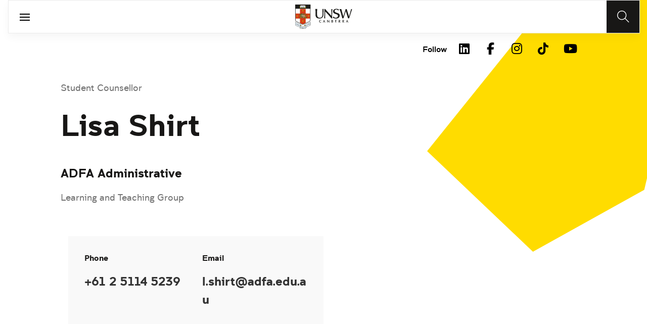

--- FILE ---
content_type: text/html;charset=utf-8
request_url: https://www.unsw.edu.au/staff/lisa-shirt
body_size: 6338
content:
<!DOCTYPE HTML>
<html lang="en">
    <head>
    <meta charset="UTF-8"/>
    <title>Lisa Shirt</title>
    
    
    <meta name="template" content="unsw-research-profile-template"/>
    <meta name="viewport" content="width=device-width, initial-scale=1"/>
    

    
    

    <meta property="og:title" content="Lisa Shirt"/>
<meta property="og:url" content="https://www.unsw.edu.au/staff/lisa-shirt"/>
<meta property="og:type" content="website"/>
<meta property="og:site_name" content="UNSW Sites"/>
<meta property="twitter:card" content="summary_large_image"/>
<meta property="og:image" content="https://www.unsw.edu.au/etc.clientlibs/unsw-common/clientlibs/unsw-assets/resources/social/UNSWlogo-opengraph-squaresafe.png"/>
<meta property="twitter:image" content="https://www.unsw.edu.au/etc.clientlibs/unsw-common/clientlibs/unsw-assets/resources/social/UNSWlogo-opengraph-squaresafe.png"/>
<meta property="twitter:url" content="https://www.unsw.edu.au/staff/lisa-shirt"/>
<meta property="twitter:title" content="Lisa Shirt"/>


    <meta name="viewport" content="width=device-width, initial-scale=1, shrink-to-fit=no"/>
<meta id="campaignContextHub" data-register="true"/>









<meta name="profile-faculty" content="ADFA"/>

<meta name="profile-full-name" content="Lisa Shirt"/>

<meta name="profile-school" content="Learning and Teaching Group"/>












<!-- page specific implementations -->



    

    
        
        
            <script defer="defer" type="text/javascript" src="https://rum.hlx.page/.rum/@adobe/helix-rum-js@%5E2/dist/rum-standalone.js" data-routing="env=prod,tier=publish,ams=University of New South Wales"></script>
<link rel="canonical" href="https://www.unsw.edu.au/staff/lisa-shirt"/>
        
    
    


<link rel="preload" href="/etc.clientlibs/unsw-common/clientlibs/clientlib-vendor/fontawesome/resources/fa-brands-400.woff2" as="font" type="font/woff2" crossorigin/>
<link rel="preload" href="/etc.clientlibs/unsw-common/clientlibs/clientlib-vendor/fontawesome/resources/fa-solid-900.woff2" as="font" type="font/woff2" crossorigin/>

<link rel="preload" href="/etc.clientlibs/unsw-common/clientlibs/unsw-fonts/src/assets/resources/fonts/clancy/clancy-regular-webfont.woff2" as="font" type="font/woff2" crossorigin="anonymous"/>
<link rel="preload" href="/etc.clientlibs/unsw-common/clientlibs/unsw-fonts/src/assets/resources/fonts/clancy/clancy-regular-webfont.woff" as="font" type="font/woff" crossorigin="anonymous"/>

<link rel="preload" href="/etc.clientlibs/unsw-common/clientlibs/unsw-fonts/src/assets/resources/fonts/clancy/clancy-bold-webfont.woff2" as="font" type="font/woff2" crossorigin="anonymous"/>

<link rel="preload" href="/etc.clientlibs/unsw-common/clientlibs/unsw-fonts/src/assets/resources/fonts/clancy/clancy-light-webfont.woff2" as="font" type="font/woff2" crossorigin="anonymous"/>

<link rel="preload" href="/etc.clientlibs/unsw-common/clientlibs/unsw-fonts/src/assets/resources/fonts/roboto/roboto-regular-webfont.woff2" as="font" type="font/woff2" crossorigin/>
<link rel="preload" href="/etc.clientlibs/unsw-common/clientlibs/unsw-fonts/src/assets/resources/fonts/roboto/roboto-regular-webfont.woff" as="font" type="font/woff" crossorigin/>
<link rel="preload" href="/etc.clientlibs/unsw-common/clientlibs/unsw-fonts/src/assets/resources/fonts/roboto/roboto-bold-webfont.woff2" as="font" type="font/woff2" crossorigin/>

<link rel="preload" href="/etc.clientlibs/unsw-common/clientlibs/unsw-fonts/src/assets/resources/fonts/robotomono/robotomono-regular-webfont.woff2" as="font" type="font/woff2" crossorigin/>

<!-- Critical CSS -->

<link rel="stylesheet" href="/etc.clientlibs/unsw-common/clientlibs/clientlib-vendor/fontawesome.min.8.0.2.2026_0112_1210019_0007301153.css" type="text/css">
<link rel="stylesheet" href="/etc.clientlibs/unsw-common/clientlibs/unsw-fonts.min.8.0.2.2026_0112_1210019_0007301153.css" type="text/css">
<link rel="stylesheet" href="/etc.clientlibs/unsw-common/clientlibs/clientlib-common-base-critical.min.8.0.2.2026_0112_1210019_0007301153.css" type="text/css">




<link media="print" onload="this.media=&quot;all&quot;" rel="stylesheet" href="/etc.clientlibs/unsw-common/clientlibs/clientlib-common-components.min.8.0.2.2026_0112_1210019_0007301153.css" type="text/css">
<link media="print" onload="this.media=&quot;all&quot;" rel="stylesheet" href="/etc.clientlibs/unsw-common/clientlibs/clientlib-common-base-deferred.min.8.0.2.2026_0112_1210019_0007301153.css" type="text/css">
<link media="print" onload="this.media=&quot;all&quot;" rel="stylesheet" href="/etc.clientlibs/unsw-common/clientlibs/clientlib-ui-frontend.min.8.0.2.2026_0112_1210019_0007301153.css" type="text/css">
<link media="print" onload="this.media=&quot;all&quot;" rel="stylesheet" href="/etc.clientlibs/unsw-common/clientlibs/clientlib-site.min.8.0.2.2026_0112_1210019_0007301153.css" type="text/css">
<link media="print" onload="this.media=&quot;all&quot;" rel="stylesheet" href="/etc.clientlibs/unsw-common/clientlibs/clientlib-vendor/slick.min.8.0.2.2026_0112_1210019_0007301153.css" type="text/css">





<!-- injecting cloud service configuration scripts -->

<script src="//assets.adobedtm.com/5193c887f471/83c1721e06f3/launch-5f04fe5ed56c.min.js" async></script>


<!-- Including Intercom chat scripts -->


    
    
    

    

    
    
    

    
    <link rel="icon" sizes="192x192" href="/etc.clientlibs/unsw-common/clientlibs/clientlib-unsw-web-resources/resources/icon-192x192.png"/>
    <link rel="apple-touch-icon" sizes="180x180" href="/etc.clientlibs/unsw-common/clientlibs/clientlib-unsw-web-resources/resources/apple-touch-icon-180x180.png"/>
    <link rel="apple-touch-icon" sizes="167x167" href="/etc.clientlibs/unsw-common/clientlibs/clientlib-unsw-web-resources/resources/apple-touch-icon-167x167.png"/>
    <link rel="apple-touch-icon" sizes="152x152" href="/etc.clientlibs/unsw-common/clientlibs/clientlib-unsw-web-resources/resources/apple-touch-icon-152x152.png"/>
    <link rel="apple-touch-icon" sizes="120x120" href="/etc.clientlibs/unsw-common/clientlibs/clientlib-unsw-web-resources/resources/apple-touch-icon-120x120.png"/>
    <link rel="apple-touch-icon" sizes="114x114" href="/etc.clientlibs/unsw-common/clientlibs/clientlib-unsw-web-resources/resources/apple-touch-icon-114x114.png"/>
    <link rel="apple-touch-icon" sizes="100x100" href="/etc.clientlibs/unsw-common/clientlibs/clientlib-unsw-web-resources/resources/apple-touch-icon-100x100.png"/>
    <link rel="apple-touch-icon" sizes="76x76" href="/etc.clientlibs/unsw-common/clientlibs/clientlib-unsw-web-resources/resources/apple-touch-icon-76x76.png"/>
    <link rel="apple-touch-icon" sizes="72x72" href="/etc.clientlibs/unsw-common/clientlibs/clientlib-unsw-web-resources/resources/apple-touch-icon-72x72.png"/>
    <link rel="apple-touch-icon" sizes="57x57" href="/etc.clientlibs/unsw-common/clientlibs/clientlib-unsw-web-resources/resources/apple-touch-icon-57x57.png"/>
    <link rel="apple-touch-icon" href="/etc.clientlibs/unsw-common/clientlibs/clientlib-unsw-web-resources/resources/apple-touch-icon.png"/>
    <link rel="apple-touch-icon-precomposed" sizes="180x180" href="/etc.clientlibs/unsw-common/clientlibs/clientlib-unsw-web-resources/resources/apple-touch-icon-180x180-precomposed.png"/>
    <link rel="apple-touch-icon-precomposed" sizes="167x167" href="/etc.clientlibs/unsw-common/clientlibs/clientlib-unsw-web-resources/resources/apple-touch-icon-167x167-precomposed.png"/>
    <link rel="apple-touch-icon-precomposed" sizes="152x152" href="/etc.clientlibs/unsw-common/clientlibs/clientlib-unsw-web-resources/resources/apple-touch-icon-152x152-precomposed.png"/>
    <link rel="apple-touch-icon-precomposed" sizes="120x120" href="/etc.clientlibs/unsw-common/clientlibs/clientlib-unsw-web-resources/resources/apple-touch-icon-120x120-precomposed.png"/>
    <link rel="apple-touch-icon-precomposed" sizes="114x114" href="/etc.clientlibs/unsw-common/clientlibs/clientlib-unsw-web-resources/resources/apple-touch-icon-114x114-precomposed.png"/>
    <link rel="apple-touch-icon-precomposed" sizes="100x100" href="/etc.clientlibs/unsw-common/clientlibs/clientlib-unsw-web-resources/resources/apple-touch-icon-100x100-precomposed.png"/>
    <link rel="apple-touch-icon-precomposed" sizes="76x76" href="/etc.clientlibs/unsw-common/clientlibs/clientlib-unsw-web-resources/resources/apple-touch-icon-76x76-precomposed.png"/>
    <link rel="apple-touch-icon-precomposed" sizes="72x72" href="/etc.clientlibs/unsw-common/clientlibs/clientlib-unsw-web-resources/resources/apple-touch-icon-72x72-precomposed.png"/>
    <link rel="apple-touch-icon-precomposed" sizes="57x57" href="/etc.clientlibs/unsw-common/clientlibs/clientlib-unsw-web-resources/resources/apple-touch-icon-57x57-precomposed.png"/>
    <link rel="apple-touch-icon-precomposed" href="/etc.clientlibs/unsw-common/clientlibs/clientlib-unsw-web-resources/resources/apple-touch-icon-precomposed.png"/>
    <meta name="msapplication-square310x310logo" content="/etc.clientlibs/unsw-common/clientlibs/clientlib-unsw-web-resources/resources/icon-310x310.png"/>
    <meta name="msapplication-wide310x150logo" content="/etc.clientlibs/unsw-common/clientlibs/clientlib-unsw-web-resources/resources/icon-310x150.png"/>
    <meta name="msapplication-square150x150logo" content="/etc.clientlibs/unsw-common/clientlibs/clientlib-unsw-web-resources/resources/icon-150x150.png"/>
    <meta name="msapplication-square70x70logo" content="/etc.clientlibs/unsw-common/clientlibs/clientlib-unsw-web-resources/resources/icon-70x70.png"/>

    
</head>
    <body class="v1 profile page basicpage uds-grid background-shape--default-yellow unsw-brand-theme ">
        
        
            


            
    <div id="page-analytics" data-analytics-pageName="lisa-shirt" data-analytics-pageTitle="Lisa Shirt" data-analytics-siteName="UNSW Sites" data-analytics-tealiumEvent="en-page-view" data-analytics-timeParting="20 Jan 2026|TUESDAY|14:45:41" data-analytics-country="au" data-analytics-language="en">
    </div>
    <div id="category-analytics">
        <div data-analytics-siteSection="UNSW"></div>
    
        <div data-analytics-siteSection="Staff"></div>
    
        <div data-analytics-siteSection="Lisa Shirt"></div>
    </div>
    
    <script type="text/javascript">
        let getUtmData = function() {
            let utmData = new Map();
            let queryParams = new URLSearchParams(window.location.search);
            for (const [key, value] of queryParams.entries()) {
                if (key.startsWith("utm_")) {
                    utmData.set(key, value);
                }
            }
            return Object.fromEntries(utmData);
        }
        // The root object for unswAepData
        window.unswAepData = {
            pageinfo: JSON.parse("{\x22siteName\x22:\x22UNSW Sites\x22,\x22siteCategory\x22:\x22UNSW\x22,\x22platformType\x22:\x22AEM\x22,\x22timeParting\x22:\x2220 Jan 2026|TUESDAY|14:45:41\x22,\x22buildVersion\x22:\x226.5.21.0\x22,\x22pageHierarchy\x22:[\x22UNSW\x22,\x22Staff\x22,\x22Lisa Shirt\x22],\x22pageName\x22:\x22unsw sites:en:staff:lisa\u002Dshirt\x22,\x22pageTitle\x22:\x22Lisa Shirt\x22,\x22buildDate\x22:\x222023\u002D03\u002D31\x22,\x22language\x22:\x22en\x22,\x22country\x22:\x22au\x22,\x22AEMdesignVersion\x22:\x22AEM\u002D6.5.21.0\x22}"),
            marketinginfo: getUtmData(),
            userinfo: {} // TODO
        };
        let previousName = document.referrer;
        if (window.localStorage) {
            let previousNameLocal = localStorage.getItem('unswAepData-previousName');
            if (previousNameLocal && previousNameLocal !== window.unswAepData.pageinfo.pageName) {
                previousName = previousNameLocal;
            }
            localStorage.setItem('unswAepData-previousName', window.unswAepData.pageinfo.pageName);
        }

        window.unswAepData.pageinfo = Object.assign(window.unswAepData.pageinfo, {
            pageURL: location.href,
            referringURL: document.referrer,
            previousPage: previousName,
            hostname: location.hostname,
        });

        window.adobeDataLayer = window.adobeDataLayer || [];
        window.adobeDataLayer.push({
            event: "pageview",
            pageinfo:  window.unswAepData.pageinfo,
            marketinginfo: window.unswAepData.marketinginfo,
            userInfo: { ...window.unswAepData.userinfo },
        });
    </script>






<main class="root responsivegrid">


<div class="aem-Grid aem-Grid--12 aem-Grid--small--12 aem-Grid--default--12 ">
    
    <div class="experience-fragment experiencefragment aem-GridColumn aem-GridColumn--default--12"><span data-component_type="experience-fragment" data-component_id="experiencefragment_header-520147410" data-component_title="Lisa Shirt">
    
        
        <div class="xfpage page basicpage">

    



<div class="xf-content-height">
    


<div class="aem-Grid aem-Grid--12 aem-Grid--default--12 ">
    
    <div class="globalheader aem-GridColumn aem-GridColumn--default--12">
    



<span data-component_type="globalheader" data-component_id="globalheader_copy-1640801042" data-component_title="UNSW Canberra">
<header>
   <div class="site-header-new desktop sticky">
      <div class="main-nav nav-placeholder"></div>
      <div class="main-nav">
         <a class="site-logo" href="/canberra" data-click_category="globalheader" data-click_id="globalheader-copy-a1d6728c" data-click_title="UNSW Canberra" data-click_name="Home" title="Home" rel="home">
            <img alt="UNSW Canberra logo" src="/content/dam/images/graphics/icons/ico_unsw-canberra-logo.svg"/>
         </a>
         
         
         <nav aria-label="Desktop main header">
            <ul class="nav-root " role="menu">
               <li class="nav-item  nav-group" aria-expanded="false" role="menuitem">
   <a href="https://www.jobs.unsw.edu.au/" data-click_category="globalheader-section" data-click_id="item-1591835312842-cdb1daf1" data-click_title="UNSW Canberra" data-click_name="Careers@UNSW" target="_blank">
    <span class="nav-title">Careers@UNSW</span>
    <div class="icon external-link-icon" role="img">
        <i class="fa fa-external-link-alt" aria-label="opens in a new tab / window"></i>
    </div>
   </a>
   <button class="nav__dropdown-button" aria-haspopup="true" type="button" aria-expanded="false" aria-label="Toggle Careers@UNSW menu">
        <i class="fa fa-chevron-down" aria-hidden="true"></i>
    </button>
   <div class="nav__children">
     <div class="nav-item nav-group">
   <a data-click_category="globalheader-sub-section" data-click_id="item-1667179143476-7bdbb59b" data-click_title="UNSW Canberra" data-click_name="Careers@UNSW" target="_self">
      <h2 class="nav-title">
         <span>Careers@UNSW</span>
         
      </h2>
   </a>
   <ul class="nav__children">
      
         <li class="nav-item">
             <a href="/canberra/work-with-us" data-click_category="globalheader-sub-section" data-click_id="item-1667179143476-ad613a8a" data-click_title="UNSW Canberra" data-click_name="Work with us" target="_self">
               <span class="nav-title">Work with us</span>
               
            </a>
         </li>
      
         <li class="nav-item">
             <a href="/canberra/work-with-us/employee-support-entitlements" data-click_category="globalheader-sub-section" data-click_id="item-1667179143476-9f536d3c" data-click_title="UNSW Canberra" data-click_name="Employee support &amp; entitlements" target="_self">
               <span class="nav-title">Employee support &amp; entitlements</span>
               
            </a>
         </li>
      
         <li class="nav-item">
             <a href="/canberra/work-with-us/enterprise-agreements" data-click_category="globalheader-sub-section" data-click_id="item-1667179143476-97bddb86" data-click_title="UNSW Canberra" data-click_name="Enterprise agreements" target="_self">
               <span class="nav-title">Enterprise agreements</span>
               
            </a>
         </li>
      
         <li class="nav-item">
             <a href="/canberra/about-us/equity-diversity-inclusion" data-click_category="globalheader-sub-section" data-click_id="item-1667179143476-c30253bd" data-click_title="UNSW Canberra" data-click_name="Equity &amp; Diversity" target="_self">
               <span class="nav-title">Equity &amp; Diversity</span>
               
            </a>
         </li>
      
   </ul>
</div>

    


     
   </div>
</li>


            
               <li class="nav-item  " role="menuitem">
   <a href="/canberra/about-us/our-campuses/unsw-adfa" data-click_category="globalheader-section" data-click_id="item-1681352838088-c7ebce37" data-click_title="UNSW Canberra" data-click_name="ADFA" target="_self">
    <span class="nav-title">ADFA</span>
    
   </a>
   
   
</li>


            
               <li class="nav-item  " role="menuitem">
   <a href="/canberra/news-events/news" data-click_category="globalheader-section" data-click_id="item-1650423027088-6d05f129" data-click_title="UNSW Canberra" data-click_name="News" target="_self">
    <span class="nav-title">News</span>
    
   </a>
   
   
</li>


            
               <li class="nav-item  " role="menuitem">
   <a href="/canberra/news-events/events" data-click_category="globalheader-section" data-click_id="item-1591835319459-57cea14a" data-click_title="UNSW Canberra" data-click_name="Events" target="_self">
    <span class="nav-title">Events</span>
    
   </a>
   
   
</li>


            
               <li class="nav-item  " role="menuitem">
   <a href="/canberra/library" data-click_category="globalheader-section" data-click_id="item-1591835319459-c-1660113860-4e6cb6b4" data-click_title="UNSW Canberra" data-click_name="Library" target="_blank">
    <span class="nav-title">Library</span>
    <div class="icon external-link-icon" role="img">
        <i class="fa fa-external-link-alt" aria-label="opens in a new tab / window"></i>
    </div>
   </a>
   
   
</li>


            </ul>
            <div class="mega-menu"></div>
         </nav>
         <button class="search-btn" aria-label="Search" data-click_category="globalheader" data-click_id="globalheader-copy-3ce4ac04" data-click_title="UNSW Canberra" data-click_name="Search button">
         </button>
      </div>
      <div class="top-nav">
<nav class="nav-root " aria-label="Top header">
    <ul>
        <li class="nav-item">
            <a href="/canberra/about-us/contact-us" target="_self" data-click_category="topnav" data-click_id="topnav-1c3fd05e" data-click_title="UNSW Canberra" data-click_name="Contact us">
                <img src="/content/dam/images/graphics/icons/01-light/19-emails/05-envelopes/envelope.svg" alt="Envelope icon" aria-hidden="true"/>
                <span class="nav-title">Contact us</span>
                
            </a>
        </li>
    </ul>
</nav>

</div>

    


   </div>
   <div class="site-header-new mobile">
      <button class="menu-btn" aria-label="open menu" data-click_category="globalheader" data-click_id="globalheader-copy-63d2e0c0" data-click_title="UNSW Canberra" data-click_name="Search line">
         <span class="line line-one"></span>
         <span class="line line-two"></span>
      </button>
      <a class="site-logo" href="/canberra" data-click_category="globalheader" data-click_id="globalheader-copy-9d02b29c" data-click_title="UNSW Canberra" data-click_name="Home" title="Home" rel="home">
         <img alt="UNSW Canberra logo" src="/content/dam/images/graphics/icons/ico_unsw-canberra-logo.svg"/>
      </a>
      
      <button class="search-btn" aria-label="Search" data-click_category="globalheader" data-click_id="globalheader-copy-76553503" data-click_title="UNSW Canberra" data-click_name="Search button">
      </button>
      <div class="drawer hidden">
         <nav class="main-nav" aria-label="Mobile main header">
            <ul class="nav-root globalheader.html" data-logolink="/content/unsw-sites/au/en/canberra">
            </ul>
         </nav>
         <nav class="top-nav" aria-label="Mobile top header"></nav>
      </div>
   </div>
</header>

   <div role="search" aria-label="search" class="header-overlay">
      <div class="overlay-content">
         <form class="search-form" data-search-url="/content/unsw-sites/au/en/canberra/search-results.html#scope=canberra&amp;search={searchTerm}">
            <div class="search-field">
               <label for="search-popover-term">Type in a search term</label>
               <input id="search-popover-term" type="text" name="searchTerm" aria-label="Type in a search term"/>
            </div>
            <div class="search-clear">
               <button type="reset" aria-label="clear and close" data-click_category="globalheader" data-click_id="globalheader-copy-bc493911" data-click_title="UNSW Canberra" data-click_name="Reset search term">
                   <span class="line line-one"></span>
                   <span class="line line-two"></span>
               </button>
            </div>
            <ul class="suggestions">
               <li>
                  <button type="submit" data-click_category="globalheader" data-click_id="globalheader-copy-6791bdcd" data-click_title="UNSW Canberra" data-click_name="Search">
                  <span>Search</span>
                  <span class="fas fa-search"></span>
                  </a>
               </li>
            </ul>
            
         </form>
      </div>
   </div>


</span>
</div>

    
</div>

</div></div>


        
    
</span>
</div>
<div class="spacer aem-GridColumn aem-GridColumn--default--12">


    

<span data-component_type="spacer" data-component_id="spacer-1923283274" data-component_title="Spacer Component">
<div class="cmp-spacer__xsmall"></div>
</span>
</div>
<div class="breadcrumb spacermargin aem-GridColumn--small--none aem-GridColumn--default--none aem-GridColumn aem-GridColumn--small--12 aem-GridColumn--offset--small--0 aem-GridColumn--default--6 aem-GridColumn--offset--default--0">


   
   
   
      <!-- START .breadcrumbs -->


    

<!-- END .breadcrumbs -->

   

</div>
<div class="experience-fragment experiencefragment aem-GridColumn--small--none aem-GridColumn--default--none aem-GridColumn aem-GridColumn--small--12 aem-GridColumn--offset--small--0 aem-GridColumn--default--6 aem-GridColumn--offset--default--0"><span data-component_type="experience-fragment" data-component_id="experiencefragment_social-195927282" data-component_title="Lisa Shirt">
    
        
        <div class="xfpage page basicpage">

    



<div class="xf-content-height">
    


<div class="aem-Grid aem-Grid--12 aem-Grid--default--12 ">
    
    <div class="socialfollow aem-GridColumn--default--none aem-GridColumn aem-GridColumn--default--10 aem-GridColumn--offset--default--0">
<div data-component_type="socialfollow" data-component_id="socialfollow-689559884" data-component_title="Social Follow">
   <div class="rightalign uds-social-follow">
      <h2 class="toggle" data-click_name="Follow" data-click_category="socialfollow" data-click_id="socialfollow-736ae72f" data-click_title="Social Follow" aria-expanded="false" tabindex="0">
         Follow
      </h2>
      <a data-click_name="Follow" data-click_category="socialfollow" data-click_id="socialfollow-46804184" data-click_title="Social Follow" target="_blank" href="https://www.unsw.edu.au/socialmedia">Follow</a>
      
      <ul class="list">
         
            <li>
               <a href="https://www.linkedin.com/school/unsw/" target="_blank" rel="nofollow" data-click_name="LinkedIn" data-click_category="socialfollow" data-click_id="socialfollow-270749ba" data-click_title="Social Follow">
                  <i class="fab fa-linkedin-in" aria-hidden="true"></i>
                  <span class="screen-reader-only">LinkedIn</span>
               </a>
            </li>
         
            <li>
               <a href="https://www.facebook.com/unsw" target="_blank" rel="nofollow" data-click_name="Facebook" data-click_category="socialfollow" data-click_id="socialfollow-e55ea0bd" data-click_title="Social Follow">
                  <i class="fab fa-facebook-f" aria-hidden="true"></i>
                  <span class="screen-reader-only">Facebook</span>
               </a>
            </li>
         
            <li>
               <a href="https://www.instagram.com/unsw/" target="_blank" rel="nofollow" data-click_name="Instagram" data-click_category="socialfollow" data-click_id="socialfollow-4dc46945" data-click_title="Social Follow">
                  <i class="fab fa-instagram" aria-hidden="true"></i>
                  <span class="screen-reader-only">Instagram</span>
               </a>
            </li>
         
            <li>
               <a href="https://www.tiktok.com/@unsw" target="_blank" rel="nofollow" data-click_name="TikTok" data-click_category="socialfollow" data-click_id="socialfollow-4857119f" data-click_title="Social Follow">
                  <i class="fab fa-tiktok" aria-hidden="true"></i>
                  <span class="screen-reader-only">TikTok</span>
               </a>
            </li>
         
            <li>
               <a href="https://www.youtube.com/unsw" target="_blank" rel="nofollow" data-click_name="YouTube" data-click_category="socialfollow" data-click_id="socialfollow-72efd303" data-click_title="Social Follow">
                  <i class="fab fa-youtube" aria-hidden="true"></i>
                  <span class="screen-reader-only">YouTube</span>
               </a>
            </li>
         
      </ul>
   </div>
</div>

    

</div>

    
</div>

</div></div>


        
    
</span>
</div>
<div class="sub-navigation aem-GridColumn aem-GridColumn--default--12">


    

</div>
<div class="back-link aem-GridColumn aem-GridColumn--default--12"><div class="back-news-profile" data-referrer-mapping-url="/etc/acs-commons/lists/unsw-back-links/_jcr_content.list.json">
  <span class="fa-arrow-left fas"></span><a href="#">Back to <span class="referrer-map-title"></span></a>
</div>


    

</div>
<div class="responsivegrid fixed-width aem-GridColumn--default--none aem-GridColumn aem-GridColumn--default--12 aem-GridColumn--offset--default--0">


<div class="aem-Grid aem-Grid--12 aem-Grid--default--12 ">
    
    <div class="responsivegrid aem-GridColumn--default--none aem-GridColumn aem-GridColumn--default--12 aem-GridColumn--offset--default--0">


<div class="aem-Grid aem-Grid--12 aem-Grid--default--12 ">
    
    <div class="column-layout uds-component padded-left padded-right padded-left__small--0 padded-right__small--0 aem-GridColumn aem-GridColumn--default--12">
<span data-component_type="column-layout" data-component_id="column_layout-1797925578" data-component_title="Lisa Shirt">


<div class="aem-Grid aem-Grid--12 aem-Grid--default--12">

    
        <div class="responsivegrid aem-GridColumn--default--none aem-GridColumn aem-GridColumn--default--12 aem-GridColumn--medium--12 aem-GridColumn--small--12 aem-GridColumn--offset--default--0">
            <div class="profile-page-header background-shape-2 section">


   <div class="header-container">
      <div class="header-wrapper">
         
         <div class="heading-text-container">
            <div class="heading-title-container">
               <h1 class="profile-heading">Lisa Shirt</h1>
               <div class="profile-title">Student Counsellor</div>
            </div>
            
            
            <div class="cmp-text__paragraph faculty-title">
               ADFA Administrative
            </div>
            
            <div class="profile-title">
               Learning and Teaching Group
            </div>
            
         </div>
      </div>
      
   </div>

</div>
<div class="socialfollow section">


    

</div>


        </div>
    
</div>



</span></div>
<div class="column-layout uds-component padded-left padded-right padded-left__small--0 padded-right__small--0 aem-GridColumn aem-GridColumn--default--12">
<span data-component_type="column-layout" data-component_id="column_layout-1797925579" data-component_title="Lisa Shirt">


<div class="aem-Grid aem-Grid--12 aem-Grid--default--12">

    
        <div class="responsivegrid aem-GridColumn--default--none aem-GridColumn aem-GridColumn--default--6 aem-GridColumn--medium--12 aem-GridColumn--small--12 aem-GridColumn--offset--default--0">
            <div class="text uds-component read-more section">



    
<span data-component_type="text" data-component_id="text-1325151844" data-component_title="Lisa Shirt">


    

</span>


</div>


        </div>
    
        <div class="responsivegrid aem-GridColumn--default--none aem-GridColumn aem-GridColumn--default--6 aem-GridColumn--medium--12 aem-GridColumn--small--12 aem-GridColumn--offset--default--0">
            <div class="propertytiles property-tiles-bg-colour--light-grey section">



    <div class="property-tiles" data-component_type="propertytiles" data-component_id="propertytiles-1688448330" data-component_title="Lisa Shirt">
  
    <div class="property-tile">
      <div class="title">
        Phone
          
      </div>
      <div class="text">
        
        
          <p><a href="tel:0251145239" data-click_category="TextComponentRichText" data-click_id="text_+61 2 5114 5239" data-click_title="RichText" data-click_name="+61 2 5114 5239">+61 2 5114 5239</a></p>

        
      </div>
    </div>
  
    <div class="property-tile">
      <div class="title">
        Email
          
      </div>
      <div class="text">
        
        
          <p><a href="mailto:l.shirt@adfa.edu.au">l.shirt@adfa.edu.au</a></p>

        
      </div>
    </div>
  
</div>

    



</div>


        </div>
    
</div>



</span></div>
<div class="column-layout uds-component padded-left padded-right padded-left__small--0 padded-right__small--0 aem-GridColumn aem-GridColumn--default--12">
<span data-component_type="column-layout" data-component_id="column_layout-1797925580" data-component_title="Lisa Shirt">


<div class="aem-Grid aem-Grid--12 aem-Grid--default--12">

    
        <div class="responsivegrid aem-GridColumn--default--none aem-GridColumn aem-GridColumn--default--12 aem-GridColumn--medium--12 aem-GridColumn--small--12 aem-GridColumn--offset--default--0">
            

        </div>
    
</div>



</span></div>

    
</div>
</div>
<div class="responsivegrid aem-GridColumn--default--none aem-GridColumn aem-GridColumn--default--12 aem-GridColumn--offset--default--0">


<div class="aem-Grid aem-Grid--12 aem-Grid--default--12 ">
    
    <div class="experience-fragment experiencefragment aem-GridColumn aem-GridColumn--default--12"><span data-component_type="experience-fragment" data-component_id="experience_fragment_horizontal-1679221791" data-component_title="Lisa Shirt">
    
        
        <div class="xfpage page basicpage">

    



<div class="xf-content-height">
    


<div class="aem-Grid aem-Grid--12 aem-Grid--default--12 ">
    
    <div class="spacer aem-GridColumn aem-GridColumn--default--12">


    

<span data-component_type="spacer" data-component_id="spacer-1954641959" data-component_title="Profile Horizontal Scroll">
<div class="cmp-spacer__medium"></div>
</span>
</div>

    
</div>

</div></div>


        
    
</span>
</div>

    
</div>
</div>

    
</div>
</div>
<div class="experience-fragment experiencefragment aem-GridColumn aem-GridColumn--default--12"><span data-component_type="experience-fragment" data-component_id="experiencefragment_footer-567738052" data-component_title="Lisa Shirt">
    
        
        <div class="xfpage page basicpage">

    



<div class="xf-content-height">
    


<div class="aem-Grid aem-Grid--12 aem-Grid--default--12 ">
    
    <div class="globalfooter aem-GridColumn aem-GridColumn--default--12"><footer class="js-lazy-bg" role="contentinfo" data-component_type="globalfooter" data-component_id="globalfooter_copy-836581550" data-component_title="Canberra variation">
  <div class="top" tabindex="0" role="button">
    <img loading="lazy" src="/content/dam/images/graphics/icons/01-light/52-arrows-diagrams/01-arrows/arrow-up.svg" alt="Back to top"/>
    <span aria-hidden="true">Top</span>
  </div>
  <div class="header">
    <div class="branding">
      <a href="/canberra" data-click_category="globalfooter" data-click_id="globalfooter-copy-3cdf1a96" data-click_title="Canberra variation">
        <img class="main-logo" loading="lazy" src="/content/dam/images/graphics/logos/unsw/Canberra-Portrait-Mono-Neg.png" alt="UNSW Sydney"/>
        <span class="url"></span>
      </a>
      
        <a href="https://www.defence.gov.au/adfa/" data-click_category="globalfooter" data-click_id="globalfooter-copy-90253dc3" data-click_title="Canberra variation">
          <img class="second-logo" loading="lazy" src="/content/dam/images/graphics/logos/unsw/unsw-adfa-footer-logo-large.png" alt="ADFA logo"/>
          <span class="url"></span>
        </a>
      
    </div>
    <div class="site-lang">
      
    </div>
  </div>
  <div class="main">
    <nav aria-label="Footer">
    <div class="nav-container">
    	<h2 role="button" class="toggle">Support</h2>
    	<ul id="footer-nav-1">
    		<li>
    <a href="/canberra/study-with-us" target="_self" data-click_category="globalfooter-section" data-click_id="item-1594269415848-f35f939b" data-click_title="Canberra variation" data-click_name="Find a degree">
      Find a degree
    </a>
</li>
<li>
    <a href="https://moodle.telt.unsw.edu.au/login/index.php" target="_blank" data-click_category="globalfooter-section" data-click_id="item-1594269415848-48cab5d2" data-click_title="Canberra variation" data-click_name="Moodle">
      Moodle
    </a>
</li>
<li>
    <a href="https://unsw.sharepoint.com/sites/unswcanberrastudenthub" target="_blank" data-click_category="globalfooter-section" data-click_id="item-1594269415848-9d4178d9" data-click_title="Canberra variation" data-click_name="Current students">
      Current students
    </a>
</li>
<li>
    <a href="https://unsw.sharepoint.com/sites/unswcanberrahub" target="_blank" data-click_category="globalfooter-section" data-click_id="item-1594269415848-fe47d195" data-click_title="Canberra variation" data-click_name="For staff">
      For staff
    </a>
</li>


    


    	</ul>
    </div>
<div class="nav-container">
    	<h2 role="button" class="toggle">Schools</h2>
    	<ul id="footer-nav-2">
    		<li>
    <a href="/canberra/about-us/our-schools/business" target="_blank" data-click_category="globalfooter-section" data-click_id="item-1594269417628-2e7f74a9" data-click_title="Canberra variation" data-click_name="School of Business">
      School of Business
    </a>
</li>
<li>
    <a href="/canberra/about-us/our-schools/engineering-technology" target="_blank" data-click_category="globalfooter-section" data-click_id="item-1594269417628-e6965a75" data-click_title="Canberra variation" data-click_name="School of Engineering &amp; Technology">
      School of Engineering &amp; Technology
    </a>
</li>
<li>
    <a href="/canberra/about-us/our-schools/hass" target="_blank" data-click_category="globalfooter-section" data-click_id="item-1594269417628-8285080a" data-click_title="Canberra variation" data-click_name="School of Humanities &amp; Social Sciences">
      School of Humanities &amp; Social Sciences
    </a>
</li>
<li>
    <a href="/canberra/about-us/our-schools/science" target="_blank" data-click_category="globalfooter-section" data-click_id="item-1594269417628-1044b4e4" data-click_title="Canberra variation" data-click_name="School of Science">
      School of Science
    </a>
</li>
<li>
    <a href="/canberra/about-us/our-schools/school-of-systems-and-computing" target="_blank" data-click_category="globalfooter-section" data-click_id="item-1594269417628-ab80fa94" data-click_title="Canberra variation" data-click_name="School of Systems &amp; Computing">
      School of Systems &amp; Computing
    </a>
</li>
<li>
    <a href="/canberra/about-us/our-schools/professional-studies" target="_blank" data-click_category="globalfooter-section" data-click_id="item-1594269417628-068b8c7a" data-click_title="Canberra variation" data-click_name="Canberra School of Professional Studies">
      Canberra School of Professional Studies
    </a>
</li>


    


    	</ul>
    </div>
<div class="nav-container">
    	<h2 role="button" class="toggle">Institutes, Centres &amp; Initiatives</h2>
    	<ul id="footer-nav-3">
    		<li>
    <a href="/canberra/our-research/collaboration-partnerships/dri" target="_blank" data-click_category="globalfooter-section" data-click_id="item-1594269417628-c-58e963e0" data-click_title="Canberra variation" data-click_name="Defence Research Institute">
      Defence Research Institute
    </a>
</li>
<li>
    <a href="/canberra/our-research/research-centres-institutes/capability-systems-centre" target="_blank" data-click_category="globalfooter-section" data-click_id="item-1594269417628-c-1015480f" data-click_title="Canberra variation" data-click_name="Capability Systems Centre">
      Capability Systems Centre
    </a>
</li>
<li>
    <a href="/canberra/our-research/research-centres-institutes/ifcyber" target="_blank" data-click_category="globalfooter-section" data-click_id="item-1594269417628-c-91dbe0cc" data-click_title="Canberra variation" data-click_name="UNSW Canberra Cyber">
      UNSW Canberra Cyber
    </a>
</li>
<li>
    <a href="/canberra/our-research/research-centres-institutes/unsw-canberra-space" target="_blank" data-click_category="globalfooter-section" data-click_id="item-1594269417628-c-0b2174b5" data-click_title="Canberra variation" data-click_name="UNSW Canberra Space">
      UNSW Canberra Space
    </a>
</li>
<li>
    <a href="/canberra/about-us/our-campuses/launch" target="_blank" data-click_category="globalfooter-section" data-click_id="item-1594269417628-c-912fce7c" data-click_title="Canberra variation" data-click_name="UNSW Launch">
      UNSW Launch
    </a>
</li>


    


    	</ul>
    </div>
<div class="nav-container">
    	<h2 role="button" class="toggle">Contact</h2>
    	<ul id="footer-nav-4">
    		<li>
    <a href="/canberra/about-us/contact-us" target="_self" data-click_category="globalfooter-section" data-click_id="item-1667186825190-5ffa0d96" data-click_title="Canberra variation" data-click_name="General enquiries">
      General enquiries
    </a>
</li>
<li>
    <a href="https://www.google.com.au/maps/place/UNSW%2BCanberra%2Bat%2Bthe%2BAustralian%2BDefence%2BForce%2BAcademy/@-35.2917953,149.1639519,17z/data=!3m1!4b1!4m5!3m4!1s0x6b164d916d969151:0xc83b7d473c2487e1!8m2!3d-35.2917997!4d149.1661406" target="_blank" data-click_category="globalfooter-section" data-click_id="item-1667186825190-faf97b63" data-click_title="Canberra variation" data-click_name=" UNSW Canberra ACT 2600">
       UNSW Canberra ACT 2600
    </a>
</li>


    


    	</ul>
    </div>

    </nav>
    <div class="org-details">
      <div class="address">
        



    
<span data-component_type="text" data-component_id="address-text-1057550533" data-component_title="Canberra variation">
<div class="cmp-text 
      
      
      cmp-text--table-padding-
      
      cmp-text--table-alt-color-
      cmp-text--table-header-text-size-
      
      
      
    ">
    <p><strong>UNSW Canberra<br />
 </strong>Canberra ACT 2600 Australia<br />
Telephone: +61 2 5114 5000</p>

</div>

    

</span>



      </div>
      <div class="provider">
        



    
<span data-component_type="text" data-component_id="provider-text-110644776" data-component_title="Canberra variation">
<div class="cmp-text 
      
      
      cmp-text--table-padding-
      
      cmp-text--table-alt-color-
      cmp-text--table-header-text-size-
      
      
      
    ">
    <p><strong>UNSW CRICOS Provider Code:</strong> 00098G<br />
<strong>TEQSA Provider ID:</strong> PRV12055<br />
<strong>ABN:</strong> 57 195 873 179</p>

</div>

    

</span>



      </div>
    </div>
  </div>
  <div class="partners">
      <a href="https://go8.edu.au/" target="_self" rel="noopener noreferrer" data-click_category="globalfooter" data-click_id="globalfooter-copy-8fe0db30" data-click_title="Canberra variation" data-click_name="Logo of partner Group of Eight Australia">
        <img loading="lazy" src="/content/dam/images/graphics/logos/non-unsw/logo_partners_groupofeight.png" alt="Logo of partner Group of Eight Australia"/>
      </a>
  
      <a href="https://universitas21.com" target="_self" rel="noopener noreferrer" data-click_category="globalfooter" data-click_id="globalfooter-copy-583613ec" data-click_title="Canberra variation" data-click_name="Logo of partner Universitas 21">
        <img loading="lazy" src="/content/dam/images/graphics/logos/non-unsw/logo_partners_universitas21.png" alt="Logo of partner Universitas 21"/>
      </a>
  
      <a href="https://apru.org" target="_self" rel="noopener noreferrer" data-click_category="globalfooter" data-click_id="globalfooter-copy-ce4f3a84" data-click_title="Canberra variation" data-click_name="Logo of partner APRU">
        <img loading="lazy" src="/content/dam/images/graphics/logos/non-unsw/logo_partners_apru.png" alt="Logo of partner APRU"/>
      </a>
  
      <a href="/canberra" target="_blank" data-click_category="globalfooter" data-click_id="globalfooter-copy-b46ebafc" data-click_title="Canberra variation" data-click_name="Logo of partner Global Alliance of Technological Universities">
        <img loading="lazy" src="/content/dam/images/graphics/logos/non-unsw/logo_partners_gatu.png" alt="Logo of partner Global Alliance of Technological Universities"/>
      </a>
  
      <a href="https://www.plusalliance.org" target="_blank" rel="noopener noreferrer" data-click_category="globalfooter" data-click_id="globalfooter-copy-2b98f067" data-click_title="Canberra variation" data-click_name="Logo of partner Plus Alliance">
        <img loading="lazy" src="/content/dam/images/graphics/logos/non-unsw/logo_partners_plusalliance.png" alt="Logo of partner Plus Alliance"/>
      </a>
  </div>
  <div class="footer">
    <div class="acknowledgement-of-country">
      <div class="flags">
        <img loading="lazy" src="/content/dam/images/graphics/icons/flags/flag_country_aboriginal.png" alt="Australian Aboriginal Flag"/>
      
        <img loading="lazy" src="/content/dam/images/graphics/icons/flags/flag_country_torres-strait-islanders.png" alt="Flag of Torres Strait Islands"/>
      </div>
      <div class="text">
        <h2>Acknowledgement of Country</h2>
        <p>UNSW respectfully acknowledges the Bidjigal, Biripai, Dharug, Gadigal, Gumbaynggirr, Ngunnawal and Wiradjuri peoples, on whose unceded lands we are privileged to learn, teach and work. We honour the Elders of these Nations, past and present, and recognise the broader Nations with whom we walk together. UNSW acknowledges the enduring connection of Aboriginal and Torres Strait Islander peoples to culture, community and Country.</p>
<p><a href="https://ulurustatement.org/the-statement" data-click_category="TextComponentRichText" data-click_id="text_The Uluru Statement" data-click_title="RichText" data-click_name="The Uluru Statement">The Uluru Statement</a></p>

      </div>
    </div>
    <div class="social-legal">
      <div class="socialfollow sf-black-icon social">
<div data-component_type="socialfollow" data-component_id="social-823028940" data-component_title="Canberra variation">
   <div class="leftalign uds-social-follow">
      <h2 class="toggle" data-click_name="Follow us" data-click_category="socialfollow" data-click_id="social-30931f47" data-click_title="Canberra variation" aria-expanded="false" tabindex="0">
         Follow us
      </h2>
      
      <div>Follow us</div>
      <ul class="list">
         
            <li>
               <a href="https://www.linkedin.com/school/unswcanberra/" target="_blank" rel="nofollow" data-click_name="Linked In" data-click_category="socialfollow" data-click_id="social-6484b511" data-click_title="Canberra variation">
                  <i class="fab fa-linkedin-in" aria-hidden="true"></i>
                  <span class="screen-reader-only">Follow UNSW Canberra on LinkedIn</span>
               </a>
            </li>
         
            <li>
               <a href="https://www.facebook.com/UNSWCanberra" target="_blank" rel="nofollow" data-click_name="Facebook" data-click_category="socialfollow" data-click_id="social-d80571b0" data-click_title="Canberra variation">
                  <i class="fab fa-facebook-f" aria-hidden="true"></i>
                  <span class="screen-reader-only">Follow UNSW Canberra on Facebook</span>
               </a>
            </li>
         
            <li>
               <a href="https://www.instagram.com/unswcanberra/?hl=en" target="_blank" rel="nofollow" data-click_name="Instagram" data-click_category="socialfollow" data-click_id="social-555aed00" data-click_title="Canberra variation">
                  <i class="fab fa-instagram" aria-hidden="true"></i>
                  <span class="screen-reader-only">Follow UNSW on Instagram</span>
               </a>
            </li>
         
            <li>
               <a href="https://www.youtube.com/channel/UCJGPE_dsnz4ixHOytq3hJ5w" target="_blank" rel="nofollow" data-click_name="YouTube" data-click_category="socialfollow" data-click_id="social-d9964986" data-click_title="Canberra variation">
                  <i class="fab fa-youtube" aria-hidden="true"></i>
                  <span class="screen-reader-only">Follow UNSW Canberra on YouTube</span>
               </a>
            </li>
         
      </ul>
   </div>
</div>

    

</div>

      <ul class="legal">
          <li>
            <a href="https://www.unsw.edu.au/privacy" target="_self" data-click_category="globalfooter" data-click_id="globalfooter-copy-8e93de45" data-click_title="Canberra variation" data-click_name="Privacy policy">
                Privacy policy
            </a>
          </li>
      
          <li>
            <a href="https://www.unsw.edu.au/copyright-disclaimer" target="_self" data-click_category="globalfooter" data-click_id="globalfooter-copy-65195049" data-click_title="Canberra variation" data-click_name="Copyright &amp; Disclaimer">
                Copyright &amp; Disclaimer
            </a>
          </li>
      
          <li>
            <a href="https://www.unsw.edu.au/accessibility" target="_self" data-click_category="globalfooter" data-click_id="globalfooter-copy-732ed43a" data-click_title="Canberra variation" data-click_name="Accessibility">
                Accessibility
            </a>
          </li>
      
          <li>
            <a href="https://www.unsw.edu.au/accessibility/unsw-website-feedback" target="_self" data-click_category="globalfooter" data-click_id="globalfooter-copy-66d87655" data-click_title="Canberra variation" data-click_name="Site feedback">
                Site feedback
            </a>
          </li>
      
          <li>
            <a href="https://www.unsw.edu.au/complaints" target="_self" data-click_category="globalfooter" data-click_id="globalfooter-copy-e95fe28f" data-click_title="Canberra variation" data-click_name="Complaints">
                Complaints
            </a>
          </li>
      </ul>
    </div>
  </div>
</footer>


</div>

    
</div>

</div></div>


        
    
</span>
</div>

    
</div>
</main>



<script async src="/etc.clientlibs/unsw-common/clientlibs/clientlib-analytics.min.8.0.2.2026_0112_1210019_0007301153.js"></script>


<!-- Create overlay of this file to include page specific configurations -->

<input type="hidden" id="cookieConsentEnabled" data-enabled/>

<div id="wcmmode-id" data-mode="preview"></div>

            
    
    <!-- UNSW jQuery -->

<script defer src="/etc.clientlibs/unsw-common/clientlibs/clientlib-vendor/jquery.min.8.0.2.2026_0112_1210019_0007301153.js"></script>


<!-- UNSW BrowserCheck -->

<script defer src="/etc.clientlibs/unsw-common/clientlibs/clientlib-vendor/browsercheck.min.8.0.2.2026_0112_1210019_0007301153.js"></script>


<!-- UNSW Sanitize HTML -->

<script defer src="/etc.clientlibs/unsw-common/clientlibs/clientlib-vendor/sanitize-html.min.8.0.2.2026_0112_1210019_0007301153.js"></script>


<!-- UNSW QRCode -->

<script async src="/etc.clientlibs/unsw-common/clientlibs/clientlib-vendor/qrcode.min.8.0.2.2026_0112_1210019_0007301153.js"></script>


<!-- UNSW Common Base -->

<script defer src="/etc.clientlibs/unsw-common/clientlibs/clientlib-common-base.min.8.0.2.2026_0112_1210019_0007301153.js"></script>


<!-- UNSW Common Site -->



<!-- UNSW Common UI Frontend -->

<script defer src="/etc.clientlibs/unsw-common/clientlibs/clientlib-ui-frontend.min.8.0.2.2026_0112_1210019_0007301153.js"></script>


<!-- UNSW Common Components -->

<script defer src="/etc.clientlibs/unsw-common/clientlibs/clientlib-common-components.min.8.0.2.2026_0112_1210019_0007301153.js"></script>




<!-- Authoring libs-->



    <div class="cloudservice campaign"></div>


    

    
    
    

            

        
    </body>
</html>


--- FILE ---
content_type: application/x-javascript
request_url: https://assets.adobedtm.com/5193c887f471/83c1721e06f3/launch-5f04fe5ed56c.min.js
body_size: 135386
content:
// For license information, see `https://assets.adobedtm.com/5193c887f471/83c1721e06f3/launch-5f04fe5ed56c.js`.
(function(){window._satellite=window._satellite||{},window._satellite.container={buildInfo:{minified:!0,buildDate:"2026-01-20T02:48:57Z",turbineBuildDate:"2024-08-22T17:32:44Z",turbineVersion:"28.0.0"},environment:{id:"EN57390578f2434823b22cf7296778d58c",stage:"production"},dataElements:{"forminfo.formID":{modulePath:"gcoe-adobe-client-data-layer/src/lib/dataElements/datalayerComputedState.js",settings:{path:"forminfo.formID"}},"searchinfo.searchresultclicked":{modulePath:"gcoe-adobe-client-data-layer/src/lib/dataElements/datalayerComputedState.js",settings:{path:"searchinfo.searchresultclicked"}},FormCountryResidency:{defaultValue:"",forceLowerCase:!0,cleanText:!0,modulePath:"core/src/lib/dataElements/customCode.js",settings:{source:function(){return void 0!==digitalData.user_country_residency&&digitalData.user_country_residency}}},PathLevel3:{defaultValue:"",forceLowerCase:!0,cleanText:!0,modulePath:"core/src/lib/dataElements/customCode.js",settings:{source:function(){function e(){const e=window.location.pathname.replace(/^\/|\/$/g,"").split("/");return e.length>=3?e[2]:""}return e()}}},UserConsent:{storageDuration:"pageview",modulePath:"core/src/lib/dataElements/customCode.js",settings:{source:function(){var e=Boolean(_satellite.getVar("UserConsentActive")),t={categories:{EssentialCookiesAllowed:!0,PerformanceCookiesAllowed:!0,FunctionalCookiesAllowed:!0,TargetingCookiesAllowed:!0,SocialCookiesAllowed:!0}};if(e){var n=String(_satellite.getVar("OneTrustCookie")||"C0001"),o={EssentialCookiesAllowed:"C0001:1",PerformanceCookiesAllowed:"C0002:1",FunctionalCookiesAllowed:"C0003:1",TargetingCookiesAllowed:"C0004:1",SocialCookiesAllowed:"C0005:1"};Object.keys(o).forEach((e=>{t.categories[e]=n.includes(o[e])}))}return t}}},"pageinfo.siteCategory":{modulePath:"gcoe-adobe-client-data-layer/src/lib/dataElements/datalayerComputedState.js",settings:{path:"pageinfo.siteCategory"}},"programinfo.program":{modulePath:"gcoe-adobe-client-data-layer/src/lib/dataElements/datalayerComputedState.js",settings:{path:"programinfo.program"}},UserConsentActive:{defaultValue:"false",modulePath:"core/src/lib/dataElements/customCode.js",settings:{source:function(){function e(){let e=!1,t=(_satellite.getVar("SubDomain"),window.location.host);return t.includes("forms.unsw.edu.au")||t.includes("dev2.aem.dex.unsw.edu.au")||(_satellite.getVar("EffectiveDomain")||"").endsWith("unsw.edu.au")&&(e=!0),e}return e()}}},"marketinginfo.utm_camcat":{modulePath:"gcoe-adobe-client-data-layer/src/lib/dataElements/datalayerComputedState.js",settings:{path:"marketinginfo.utm_camcat"}},TimeParting:{defaultValue:"",cleanText:!0,modulePath:"core/src/lib/dataElements/customCode.js",settings:{source:function(){return getTimeParting("Australia/Sydney")}}},"marketinginfo.utm_content":{modulePath:"gcoe-adobe-client-data-layer/src/lib/dataElements/datalayerComputedState.js",settings:{path:"marketinginfo.utm_content"}},"pageinfo.pageURL":{modulePath:"gcoe-adobe-client-data-layer/src/lib/dataElements/datalayerComputedState.js",settings:{path:"pageinfo.pageURL"}},"forminfo.formFields.fieldLabel":{modulePath:"gcoe-adobe-client-data-layer/src/lib/dataElements/datalayerComputedState.js",settings:{path:"forminfo.formFields.fieldLabel"}},getNewRepeat:{modulePath:"common-web-sdk-plugins/src/lib/dataElements/getnewrepeat.js",settings:{daysBeforeReset:""}},studentType:{forceLowerCase:!0,cleanText:!0,modulePath:"core/src/lib/dataElements/queryStringParameter.js",settings:{name:"studentType",caseInsensitive:!1}},PathLevel2:{defaultValue:"",forceLowerCase:!0,cleanText:!0,modulePath:"core/src/lib/dataElements/customCode.js",settings:{source:function(){function e(){const e=window.location.pathname.replace(/^\/|\/$/g,"").split("/");return e.length>1?e[1]:""}return e()}}},"Internal Search Term":{modulePath:"core/src/lib/dataElements/customCode.js",settings:{source:function(){return document.getElementById("home-sessions-search").value}}},PagePath:{defaultValue:"",forceLowerCase:!0,cleanText:!0,modulePath:"core/src/lib/dataElements/customCode.js",settings:{source:function(){function e(e){return e&&"null"!==e&&""!==e}const t=_satellite.getVar("SiteName"),n=_satellite.getVar("SubDomain"),o=_satellite.getVar("PathLevel1"),r=_satellite.getVar("PathLevel2"),a=_satellite.getVar("PathLevel3"),i=[];e(t)&&i.push(t),e(n)&&i.push(n),e(o)&&i.push(o),e(r)&&i.push(r),e(a)&&i.push(a);return i.join(":")}}},"programinfo.programmodeattend":{modulePath:"core/src/lib/dataElements/customCode.js",settings:{source:function(){return"Online"===_satellite.getVar("programinfo.deliverymode")?"off campus":_satellite.getVar("programinfo.deliverymode")?"on campus":""}}},"programinfo.codes.programCode":{modulePath:"gcoe-adobe-client-data-layer/src/lib/dataElements/datalayerComputedState.js",settings:{path:"programinfo.codes.programCode"}},"marketinginfo.utm_medium":{defaultValue:"none",modulePath:"gcoe-adobe-client-data-layer/src/lib/dataElements/datalayerComputedState.js",settings:{path:"marketinginfo.utm_medium"}},"forminfo.formUserID":{modulePath:"gcoe-adobe-client-data-layer/src/lib/dataElements/datalayerComputedState.js",settings:{path:"forminfo.formUserID"}},CricosCode:{forceLowerCase:!0,cleanText:!0,modulePath:"core/src/lib/dataElements/customCode.js",settings:{source:function(){function e(e){return"CRICOS Code"===e.textContent.trim()}const t=document.querySelectorAll(".property-tile");for(const n of t){const t=n.querySelector(".title");if(t&&e(t)){const e=t.nextElementSibling;if(e&&e.classList.contains("text"))return e.textContent.trim()}}return!1}}},contentSquare_matchingKey:{modulePath:"core/src/lib/dataElements/customCode.js",settings:{source:function(){var e,t;e="_cs_mk_aa",2===(t=("; "+document.cookie).split("; "+e+"=")).length&&t[1].split(";")[0]}}},"marketinginfo.utm_career":{modulePath:"gcoe-adobe-client-data-layer/src/lib/dataElements/datalayerComputedState.js",settings:{path:"marketinginfo.utm_career"}},UtmSource:{modulePath:"core/src/lib/dataElements/customCode.js",settings:{source:function(){var e=localStorage.getItem("utmsource");if(e&&""!==e.trim())return e;var t=sessionStorage.getItem("utmsource");return t&&""!==t.trim()?t:"direct"}}},UACCode:{forceLowerCase:!0,cleanText:!0,modulePath:"core/src/lib/dataElements/customCode.js",settings:{source:function(){function e(e){return"UAC Code"===e.textContent.trim()}const t=document.querySelectorAll(".property-tile");for(const n of t){const t=n.querySelector(".title");if(t&&e(t)){const e=t.nextElementSibling;if(e&&e.classList.contains("text"))return e.textContent.trim()}}return!1}}},"programinfo.duration":{modulePath:"gcoe-adobe-client-data-layer/src/lib/dataElements/datalayerComputedState.js",settings:{path:"programinfo.duration"}},"pageinfo.pageURL.trimmed":{modulePath:"core/src/lib/dataElements/customCode.js",settings:{source:function(){var e=_satellite.getVar("pageinfo.pageURL")||window.location.href||"";try{var t=new URL(e,window.location.href),n=t.origin+t.pathname;return(n=n.replace(/\/$/,""))===t.origin&&(n=t.origin+"/"),n}catch(t){var o=String(e).split("#")[0].split("?")[0];return o=o.replace(/\/$/,"")}}}},"Google Advertising ID (Session Storage)":{modulePath:"core/src/lib/dataElements/customCode.js",settings:{source:function(){return sessionStorage.getItem("gclid")}}},"forminfo.formFields.fieldType":{modulePath:"gcoe-adobe-client-data-layer/src/lib/dataElements/datalayerComputedState.js",settings:{path:"forminfo.formFields.fieldType"}},"searchinfo.searchresultclickedrank":{modulePath:"gcoe-adobe-client-data-layer/src/lib/dataElements/datalayerComputedState.js",settings:{path:"searchinfo.searchresultclickedrank"}},"Form Data Values":{modulePath:"core/src/lib/dataElements/javascriptVariable.js",settings:{path:"digitalData.page.formDataValues"}},"pageinfo.cohort":{modulePath:"gcoe-adobe-client-data-layer/src/lib/dataElements/datalayerComputedState.js",settings:{path:"pageinfo.cohort"}},"pageinfo.buildDate":{modulePath:"gcoe-adobe-client-data-layer/src/lib/dataElements/datalayerComputedState.js",settings:{path:"pageinfo.buildDate"}},SearchBarSearchQuery:{forceLowerCase:!0,cleanText:!0,modulePath:"core/src/lib/dataElements/customCode.js",settings:{source:function(){var e=$('input[role="searchbox"]').val();return""!==e&&e}}},"userinfo.authState":{modulePath:"gcoe-adobe-client-data-layer/src/lib/dataElements/datalayerComputedState.js",settings:{path:"userinfo.authState"}},VisitorId:{storageDuration:"visitor",modulePath:"core/src/lib/dataElements/customCode.js",settings:{source:function(){var e="UNSW_ECID_VALUE",t=!!window.__UNSW_ECID_DEBUG,n="";try{n=sessionStorage.getItem(e)||localStorage.getItem(e)||""}catch(e){}return n?(t&&console.log("[ECID][DE] cache hit:",n),n):window.__UNSW_ECID_INFLIGHT?(t&&console.log("[ECID][DE] inflight; returning empty"),""):(window.__UNSW_ECID_INFLIGHT=!0,window.__UNSW_ECID_PROMISE=async function(){var n,o="";try{(n=document.cookie.match(/(?:^|;\s*)ECID=([^;]+)/))&&(o=decodeURIComponent(n[1])),t&&console.log("[ECID][DE] ECID cookie:",o||"(none)")}catch(e){t&&console.log("[ECID][DE] ECID cookie read failed:",e)}if(!o)try{if(n=document.cookie.match(/(?:^|;\s*)AMCV_8A5564D65437E5950A4C98A2%40AdobeOrg=([^;]+)/))o=(decodeURIComponent(n[1]).match(/MCMID\|([^|;]+)/)||[])[1]||"";t&&console.log("[ECID][DE] AMCV->MCMID:",o||"(none)")}catch(e){t&&console.log("[ECID][DE] AMCV cookie read failed:",e)}if(!o)try{if("function"!=typeof alloy)t&&console.log("[ECID][DE] alloy not available");else{var r=await alloy("getIdentity");o=r&&r.identity&&r.identity.ECID?r.identity.ECID:"",t&&console.log("[ECID][DE] alloy getIdentity ECID:",o||"(none)")}}catch(e){t&&console.log("[ECID][DE] alloy getIdentity failed:",e)}if(o){window.__UNSW_ECID=o;try{sessionStorage.setItem(e,o)}catch(e){t&&console.log("[ECID][DE] sessionStorage set failed:",e)}try{localStorage.setItem(e,o)}catch(e){t&&console.log("[ECID][DE] localStorage set failed:",e)}}return window.__UNSW_ECID_INFLIGHT=!1,t&&console.log("[ECID][DE] resolved:",o||"(empty)"),o||""}(),"")}}},LaunchPropertyName:{forceLowerCase:!0,cleanText:!0,modulePath:"core/src/lib/dataElements/constant.js",settings:{value:"unsw"}},SiteSectionL1:{modulePath:"core/src/lib/dataElements/customCode.js",settings:{source:function(){function e(){const e=window.location.pathname.replace(/^\/|\/$/g,"").split("/");return e.length>0&&""!==e[0]?e[0]:""}return e()}}},"Form ID (DL)":{forceLowerCase:!0,cleanText:!0,modulePath:"core/src/lib/dataElements/customCode.js",settings:{source:function(){if(window.digitalData&&window.digitalData.page&&window.digitalData.page.formDataInfo)return window.digitalData.page.formDataInfo.formID}}},"programinfo.commencingterm":{modulePath:"gcoe-adobe-client-data-layer/src/lib/dataElements/datalayerComputedState.js",settings:{path:"programinfo.commencingterm"}},"Form ID (Children)":{modulePath:"core/src/lib/dataElements/customCode.js",settings:{source:function(){if(window.dataLayer){const e=window.dataLayer.find((e=>e.formID));if(e)return e.formID}}}},PathLevel1:{defaultValue:"",forceLowerCase:!0,cleanText:!0,modulePath:"core/src/lib/dataElements/customCode.js",settings:{source:function(){function e(){const e=window.location.pathname.replace(/^\/|\/$/g,"").split("/");return e.length>0&&""!==e[0]?e[0]:""}return e()}}},"Dynamic Tracking ID":{cleanText:!0,modulePath:"core/src/lib/dataElements/queryStringParameter.js",settings:{name:"dtid",caseInsensitive:!0}},"programinfo.codes.agsmCode":{modulePath:"gcoe-adobe-client-data-layer/src/lib/dataElements/datalayerComputedState.js",settings:{path:"programinfo.codes.agsmCode"}},"userinfo.userType":{modulePath:"gcoe-adobe-client-data-layer/src/lib/dataElements/datalayerComputedState.js",settings:{path:"userinfo.userType"}},"Form Data Fields":{modulePath:"core/src/lib/dataElements/customCode.js",settings:{source:function(){return digitalData.page.formDataField}}},PageUrl:{defaultValue:"",cleanText:!0,modulePath:"core/src/lib/dataElements/javascriptVariable.js",settings:{path:"window.location.href"}},SiteSectionL2:{modulePath:"core/src/lib/dataElements/customCode.js",settings:{source:function(){function e(){const e=window.location.pathname.replace(/^\/|\/$/g,"").split("/");return e.length>1?e[1]:""}return e()}}},"Quiz Result":{forceLowerCase:!0,cleanText:!0,modulePath:"core/src/lib/dataElements/sessionStorage.js",settings:{name:"result"}},"pageinfo.pageHierarchy":{modulePath:"gcoe-adobe-client-data-layer/src/lib/dataElements/datalayerComputedState.js",settings:{path:"pageinfo.pageHierarchy"}},"Form Email":{modulePath:"core/src/lib/dataElements/javascriptVariable.js",settings:{path:"digitalData.page.formEmail"}},"AA Data Object":{modulePath:"adobe-alloy/dist/lib/dataElements/variable/index.js",settings:{solutions:["analytics","target","audiencemanager"],dataElementId:"DE83c848dc77534a5d9b59c9f4bccaf965"}},"searchinfo.searchresultclickedURL":{modulePath:"gcoe-adobe-client-data-layer/src/lib/dataElements/datalayerComputedState.js",settings:{path:"searchinfo.searchresultclickedURL"}},"pageinfo.country":{modulePath:"gcoe-adobe-client-data-layer/src/lib/dataElements/datalayerComputedState.js",settings:{path:"pageinfo.country"}},UtmMedium:{modulePath:"core/src/lib/dataElements/customCode.js",settings:{source:function(){var e=localStorage.getItem("utmmedium");if(e&&""!==e.trim())return e;var t=sessionStorage.getItem("utmmedium");return t&&""!==t.trim()?t:"none"}}},"Internal Campaign ID (Raw)":{modulePath:"core/src/lib/dataElements/customCode.js",settings:{source:function(){try{const e=new URL(location.href).searchParams.get("icid");return e?decodeURIComponent(e).trim():""}catch(e){return""}}}},"SiteType:Language":{defaultValue:"",forceLowerCase:!0,cleanText:!0,modulePath:"core/src/lib/dataElements/customCode.js",settings:{source:function(){return"undefined"!=typeof digitalData&&void 0!==digitalData.page?digitalData.page.pageInfo.attributes.language:"en"}}},"pageinfo.pageTitle":{modulePath:"gcoe-adobe-client-data-layer/src/lib/dataElements/datalayerComputedState.js",settings:{path:"pageinfo.pageTitle"}},"Internal URL Query Object":{modulePath:"core/src/lib/dataElements/customCode.js",settings:{source:function(){var e=_satellite.getVar("Internal Campaign ID (Raw)");if(!e)return{};var t={raw:e,type:"internal"},n=new Set(["or","dv","pl","ta","pm","cn"]);return e.split("|").forEach((function(e){var o=e.indexOf(":");if(!(o<0)){var r=e.slice(0,o).trim().toLowerCase(),a=e.slice(o+1).trim();r&&a&&n.has(r)&&(t[r]=a)}})),{page:{icid:t}}}}},aSelectorValue:{modulePath:"core/src/lib/dataElements/customCode.js",settings:{source:function(){return localStorage.getItem("aSelector")}}},"Quiz Faculty":{modulePath:"core/src/lib/dataElements/customCode.js",settings:{source:function(){return sessionStorage.getItem("quizFaculty")}}},SiteCountry:{defaultValue:"",forceLowerCase:!0,cleanText:!0,modulePath:"core/src/lib/dataElements/customCode.js",settings:{source:function(){return"undefined"!=typeof digitalData&&void 0!==digitalData.page?digitalData.page.pageInfo.attributes.country:"au"}}},"userinfo.userID":{modulePath:"gcoe-adobe-client-data-layer/src/lib/dataElements/datalayerComputedState.js",settings:{path:"userinfo.userID"}},SubDomain:{defaultValue:"",forceLowerCase:!0,cleanText:!0,modulePath:"core/src/lib/dataElements/customCode.js",settings:{source:function(){function e(){const e=window.location.hostname.split(".");if(e.length>3){if("www"!==e[0])return e[0];if(e.length>4)return e[1]}return""}return e()}}},"programinfo.programcategory":{modulePath:"gcoe-adobe-client-data-layer/src/lib/dataElements/datalayerComputedState.js",settings:{path:"programinfo.programcategory"}},PageTitle:{defaultValue:"",forceLowerCase:!0,cleanText:!0,modulePath:"core/src/lib/dataElements/customCode.js",settings:{source:function(){return document.title}}},ErrorPage:{defaultValue:"",forceLowerCase:!0,cleanText:!0,storageDuration:"pageview",modulePath:"core/src/lib/dataElements/customCode.js",settings:{source:function(){if("undefined"!=typeof digitalData&&void 0!==digitalData.page){digitalData.page.pageInfo.category.pageTitle;return pageName}}}},"searchinfo.searchterm":{modulePath:"gcoe-adobe-client-data-layer/src/lib/dataElements/datalayerComputedState.js",settings:{path:"searchinfo.searchterm"}},interactioninfo:{modulePath:"gcoe-adobe-client-data-layer/src/lib/dataElements/datalayerComputedState.js",settings:{path:"interactioninfo"}},"interactioninfo.linktext":{modulePath:"gcoe-adobe-client-data-layer/src/lib/dataElements/datalayerComputedState.js",settings:{path:"interactioninfo.linktext"}},"Production Only":{modulePath:"core/src/lib/dataElements/customCode.js",settings:{source:function(){return"production"===_satellite.environment.stage}}},"programinfo.deliverymode":{modulePath:"gcoe-adobe-client-data-layer/src/lib/dataElements/datalayerComputedState.js",settings:{path:"programinfo.deliverymode"}},ArticleTags:{forceLowerCase:!0,modulePath:"core/src/lib/dataElements/customCode.js",settings:{source:function(){return null!==document.querySelector('meta[name="keywords"]')&&document.querySelector('meta[name="keywords"]').content}}},AEMDesignVersion:{defaultValue:"",forceLowerCase:!0,cleanText:!0,modulePath:"core/src/lib/dataElements/javascriptVariable.js",settings:{path:"digitalData.page.pageInfo.attributes.AEMdesignVersion"}},PageFaculty:{defaultValue:"",forceLowerCase:!0,cleanText:!0,modulePath:"core/src/lib/dataElements/customCode.js",settings:{source:function(){if(null!==document.querySelector('meta[name="profile-faculty"]'))return document.querySelector('meta[name="profile-faculty"]').content;if(null!==document.querySelector('meta[name="degree-faculty"]'))return document.querySelector('meta[name="degree-faculty"]').content;if(null!==document.querySelector('meta[name="news-faculty"]'))return document.querySelector('meta[name="news-faculty"]').content;if(!window.location.href.startsWith("https://www.unsw.edu.au/course-outlines")&&!window.location.href.startsWith("https://www.unsw.edu.au/study"))return!1;for(var e=document.querySelectorAll("div.property-tile"),t=0;t<e.length;t++){var n=e[t].querySelector("div.title");if(n&&"Faculty"===n.innerText.trim()){var o=e[t].querySelector("div.text p");return!!o&&o.innerText.toLowerCase()}}}}},"pageinfo.language":{modulePath:"gcoe-adobe-client-data-layer/src/lib/dataElements/datalayerComputedState.js",settings:{path:"pageinfo.language"}},UserAgent:{defaultValue:"",forceLowerCase:!0,cleanText:!0,modulePath:"core/src/lib/dataElements/javascriptVariable.js",settings:{path:"navigator.userAgent"}},PublishDay:{defaultValue:"",forceLowerCase:!0,cleanText:!0,modulePath:"core/src/lib/dataElements/customCode.js",settings:{source:function(){if(null!==document.querySelector('meta[name="news-article-date-sort"]')){var e=$('meta[name="news-article-date-sort"]').attr("content");return parseInt(e.substring(6,8))}return!1}}},"pageinfo.timeParting":{modulePath:"gcoe-adobe-client-data-layer/src/lib/dataElements/datalayerComputedState.js",settings:{path:"pageinfo.timeParting"}},OneTrustCookie:{cleanText:!0,storageDuration:"pageview",modulePath:"core/src/lib/dataElements/cookie.js",settings:{name:"OptanonConsent"}},FormSection:{modulePath:"core/src/lib/dataElements/customCode.js",settings:{source:function(e){return e.element.closest("section").querySelector("h2").innerText}}},FormName:{defaultValue:"",forceLowerCase:!0,cleanText:!0,modulePath:"core/src/lib/dataElements/customCode.js",settings:{source:function(){return document.title.split("-")[0]}}},"programinfo.entryrequirements":{modulePath:"gcoe-adobe-client-data-layer/src/lib/dataElements/datalayerComputedState.js",settings:{path:"programinfo.entryrequirements"}},PublishMonth:{defaultValue:"",forceLowerCase:!0,cleanText:!0,modulePath:"core/src/lib/dataElements/customCode.js",settings:{source:function(){if(null!==document.querySelector('meta[name="news-article-date-sort"]')){var e=$('meta[name="news-article-date-sort"]').attr("content");return parseInt(e.substring(4,6))}return!1}}},DrupalInternalSearchResults:{defaultValue:"",cleanText:!0,modulePath:"core/src/lib/dataElements/javascriptVariable.js",settings:{path:"digitalData.search_results"}},Server:{defaultValue:"",modulePath:"core/src/lib/dataElements/pageInfo.js",settings:{attribute:"hostname"}},"pageinfo.referringURL":{modulePath:"gcoe-adobe-client-data-layer/src/lib/dataElements/datalayerComputedState.js",settings:{path:"pageinfo.referringURL"}},"marketinginfo.utm_campaign":{defaultValue:"none",modulePath:"gcoe-adobe-client-data-layer/src/lib/dataElements/datalayerComputedState.js",settings:{path:"marketinginfo.utm_campaign"}},"forminfo.formFields.fieldOrderIndex":{modulePath:"gcoe-adobe-client-data-layer/src/lib/dataElements/datalayerComputedState.js",settings:{path:"forminfo.formFields.fieldOrderIndex"}},SiteName:{modulePath:"gcoe-adobe-client-data-layer/src/lib/dataElements/datalayerComputedState.js",settings:{path:"pageinfo.siteName"}},"interactioninfo.outboundlink":{modulePath:"gcoe-adobe-client-data-layer/src/lib/dataElements/datalayerComputedState.js",settings:{path:"interactioninfo.outboundlink"}},"forminfo.formAuthor":{modulePath:"gcoe-adobe-client-data-layer/src/lib/dataElements/datalayerComputedState.js",settings:{path:"forminfo.formAuthor"}},UserConsentPerformanceCookiesAllowed:{modulePath:"core/src/lib/dataElements/customCode.js",settings:{source:function(){return _satellite.getVar("UserConsent").categories.PerformanceCookiesAllowed}}},"interactioninfo.linkposition":{modulePath:"gcoe-adobe-client-data-layer/src/lib/dataElements/datalayerComputedState.js",settings:{path:"interactioninfo.linkposition"}},CookieDomain:{modulePath:"core/src/lib/dataElements/customCode.js",settings:{source:function(){var e;e=document.location.hostname,-1!==["unsw.edu.au","unswcollege.edu.au"].indexOf(e)&&s.setExpansionServer(e,"",!1)}}},"pageinfo.hostname":{modulePath:"gcoe-adobe-client-data-layer/src/lib/dataElements/datalayerComputedState.js",settings:{path:"pageinfo.hostname"}},FormIntendedStatus:{defaultValue:"",forceLowerCase:!0,cleanText:!0,modulePath:"core/src/lib/dataElements/customCode.js",settings:{source:function(){return void 0!==digitalData.intended_dom_int&&digitalData.intended_dom_int}}},"forminfo.formName":{modulePath:"gcoe-adobe-client-data-layer/src/lib/dataElements/datalayerComputedState.js",settings:{path:"forminfo.formName"}},FormStudyLevel:{defaultValue:"",forceLowerCase:!0,cleanText:!0,modulePath:"core/src/lib/dataElements/customCode.js",settings:{source:function(){return void 0!==digitalData.intended_study_level&&digitalData.intended_study_level}}},"pageinfo.previousPage":{modulePath:"gcoe-adobe-client-data-layer/src/lib/dataElements/datalayerComputedState.js",settings:{path:"pageinfo.previousPage"}},Referrer:{defaultValue:"",storageDuration:"pageview",modulePath:"core/src/lib/dataElements/pageInfo.js",settings:{attribute:"referrer"}},"programinfo.feesyear":{modulePath:"gcoe-adobe-client-data-layer/src/lib/dataElements/datalayerComputedState.js",settings:{path:"programinfo.feesyear"}},"Authentication State | ACSID":{modulePath:"core/src/lib/dataElements/customCode.js",settings:{source:function(){return void 0!==digitalData.page.user.userInfo.ACSID||!1!==digitalData.page.user.userInfo.ACSID?"ACSID is set":"ACSID not set"}}},"programinfo.codes.cricosCode":{modulePath:"gcoe-adobe-client-data-layer/src/lib/dataElements/datalayerComputedState.js",settings:{path:"programinfo.codes.cricosCode"}},"programinfo.campus":{modulePath:"gcoe-adobe-client-data-layer/src/lib/dataElements/datalayerComputedState.js",settings:{path:"programinfo.campus"}},FormIntendedAudience:{defaultValue:"",forceLowerCase:!0,cleanText:!0,modulePath:"core/src/lib/dataElements/customCode.js",settings:{source:function(){return void 0!==digitalData.intended_audience_cohort&&digitalData.intended_audience_cohort}}},"Quiz Step":{forceLowerCase:!0,cleanText:!0,modulePath:"core/src/lib/dataElements/javascriptVariable.js",settings:{path:"digitalData.event.eventInfo.detail.step"}},PlatformType:{defaultValue:"",cleanText:!0,modulePath:"core/src/lib/dataElements/customCode.js",settings:{source:function(){var e="";return"undefined"!=typeof digitalData?void 0!==digitalData.page?e=digitalData.page.pageInfo.attributes.platformType+":"+digitalData.page.pageInfo.attributes.buildVersion:(void 0!==digitalData.platform_type&&(e=digitalData.platform_type),e):e="Drupal"}}},"FormEmail ":{defaultValue:"",forceLowerCase:!0,cleanText:!0,modulePath:"core/src/lib/dataElements/customCode.js",settings:{source:function(){var e=digitalData.user_email;return"undefined"!=e&&e}}},"interaction.pageinfo.destinationURL":{modulePath:"gcoe-adobe-client-data-layer/src/lib/dataElements/datalayerComputedState.js",settings:{path:"pageinfo.destinationURL"}},DatastreamID_AssetInsights:{modulePath:"core/src/lib/dataElements/customCode.js",settings:{source:function(){return"218c2e8b-1fe9-456b-be2e-24b542d5b18d"}}},ParentOriginsAllowList:{modulePath:"core/src/lib/dataElements/customCode.js",settings:{source:function(){return["unsw.edu.au"]}}},"forminfo.formFields.fieldName":{modulePath:"gcoe-adobe-client-data-layer/src/lib/dataElements/datalayerComputedState.js",settings:{path:"forminfo.formFields.fieldName"}},"Form Exist":{modulePath:"core/src/lib/dataElements/customCode.js",settings:{source:function(){try{return!!document.querySelectorAll('iframe[src*="forms.unsw.edu.au"],.faculty-placement-quiz').length}catch(e){return console.log(e),!1}}}},FormUserType:{defaultValue:"",forceLowerCase:!0,cleanText:!0,modulePath:"core/src/lib/dataElements/customCode.js",settings:{source:function(){return void 0!==digitalData.user_type&&digitalData.user_type}}},FormUserOpt:{defaultValue:"",forceLowerCase:!0,cleanText:!0,modulePath:"core/src/lib/dataElements/customCode.js",settings:{source:function(){return void 0!==digitalData.user_opt_in&&digitalData.user_opt_in}}},"interactioninfo.linktype":{modulePath:"gcoe-adobe-client-data-layer/src/lib/dataElements/datalayerComputedState.js",settings:{path:"interactioninfo.linktype"}},PageName:{modulePath:"core/src/lib/dataElements/customCode.js",settings:{source:function(){var e=_satellite.getVar("SiteName"),t=window.location.pathname;return(t="/"==t?e+":home":e+(t=(t=t.replaceAll("/",":")).replaceAll("-"," "))).endsWith(":")&&(t=t.slice(0,-1)),pageName=t,pageName}}},"XDM Variable":{modulePath:"adobe-alloy/dist/lib/dataElements/variable/index.js",settings:{dataElementId:"DE637ec43d42134d2d804b71fa048ba387"}},LandingPage:{defaultValue:"Not Available",cleanText:!0,modulePath:"core/src/lib/dataElements/visitorBehavior.js",settings:{attribute:"landingPage"}},"forminfo.formErrorMessage":{modulePath:"gcoe-adobe-client-data-layer/src/lib/dataElements/datalayerComputedState.js",settings:{path:"forminfo.formErrorMessage"}},"pageinfo.platformType":{modulePath:"gcoe-adobe-client-data-layer/src/lib/dataElements/datalayerComputedState.js",settings:{path:"pageinfo.platformType"}},"HTML Page Title":{modulePath:"core/src/lib/dataElements/customCode.js",settings:{source:function(){return document.title}}},"Short Courses Enquiry ID":{modulePath:"mapping-table/src/lib/dataElements/mappingTable.js",settings:{0:{input:"https://www.unsw.edu.au/study/professional-development/course/professional-credential-in-ocular-therapeutics-foundations-of-ocular-therapeutics",method:"exact match",output:"ENQ-U5F3-RB0L5"},1:{input:"https://www.unsw.edu.au/study/professional-development/course/professional-credential-in-ocular-therapeutics-glaucoma",method:"exact match",output:"ENQ-UYMS-AMTA0"},2:{input:"https://www.unsw.edu.au/study/professional-development/course/professional-credential-in-ocular-therapeutics-anterior-eye-therapeutics",method:"exact match",output:"ENQ-4CBS-OD64N"},3:{input:"https://www.unsw.edu.au/study/professional-development/course/analysis-and-design-of-steel-connections",method:"exact match",output:"ENQ-TO4I-A7TE4"},4:{input:"https://www.unsw.edu.au/study/professional-development/course/digital-engineering-of-buildings-and-infrastructures",method:"exact match",output:"ENQ-UYAM-OIP0X"},5:{input:"https://www.unsw.edu.au/study/professional-development/course/contract-law-for-non-lawyers",method:"exact match",output:"ENQ-0E9S-8645V"},6:{input:"https://www.unsw.edu.au/study/professional-development/course/navigating-change-with-resilience",method:"exact match",output:"ENQ-0P47-PKB66"},7:{input:"https://www.unsw.edu.au/study/professional-development/course/essentials-of-finance-for-non-finance-managers",method:"exact match",output:"ENQ-17MW-R15XO"},8:{input:"https://www.unsw.edu.au/study/professional-development/course/strategic-adaptive-leadership",method:"exact match",output:"ENQ-499Z-ZN5I6"},9:{input:"https://www.unsw.edu.au/study/professional-development/course/leading-with-emotional-intelligence",method:"exact match",output:"ENQ-4HQJ-HPILB"},10:{input:"https://www.unsw.edu.au/study/professional-development/course/leading-change",method:"exact match",output:"ENQ-70FC-1ER4Z"},11:{input:"https://www.unsw.edu.au/study/professional-development/course/communication-for-impact",method:"exact match",output:"ENQ-7BQX-UQN2Z"},12:{input:"https://www.unsw.edu.au/study/professional-development/course/the-authentic-communicator-activating-presence",method:"exact match",output:"ENQ-7FJ9-R0OHH"},13:{input:"https://www.unsw.edu.au/study/professional-development/course/dry-eye-disease-diagnosis-and-management",method:"exact match",output:"ENQ-80TJ-9TBTW"},14:{input:"https://www.unsw.edu.au/study/professional-development/course/ai-in-practice",method:"exact match",output:"ENQ-80ZZ-3O36B"},15:{input:"https://www.unsw.edu.au/study/professional-development/course/design-thinking-experimentation",method:"exact match",output:"ENQ-83GA-IM1QO"},16:{input:"https://www.unsw.edu.au/study/professional-development/course/data-driven-leadership",method:"exact match",output:"ENQ-9YQI-HQUMS"},17:{input:"https://www.unsw.edu.au/study/professional-development/course/mastering-dynamic-negotiations",method:"exact match",output:"ENQ-AGYR-0IUJ0"},18:{input:"https://www.unsw.edu.au/study/professional-development/course/accelerated-leadership-program",method:"exact match",output:"ENQ-AH12-Q46W2"},19:{input:"https://www.unsw.edu.au/study/professional-development/course/executing-strategy-for-results",method:"exact match",output:"ENQ-DJRJ-COG8A"},20:{input:"https://www.unsw.edu.au/study/professional-development/course/evidence-based-myopia-management-course",method:"exact match",output:"ENQ-DO82-FK2XD"},21:{input:"https://www.unsw.edu.au/study/professional-development/course/emerging-leader-program",method:"exact match",output:"ENQ-E802-ZV8AH"},22:{input:"https://www.unsw.edu.au/study/professional-development/course/managing-psychosocial-risk-at-work",method:"exact match",output:"ENQ-HFAX-YEKWN"},23:{input:"https://www.unsw.edu.au/study/professional-development/course/new-leader",method:"exact match",output:"ENQ-IIGB-E4RPJ"},24:{input:"https://www.unsw.edu.au/study/professional-development/course/leading-for-high-performance",method:"exact match",output:"ENQ-KJOA-CU7RE"},25:{input:"https://www.unsw.edu.au/study/professional-development/course/ai-for-organisational-innovation",method:"exact match",output:"ENQ-KZK2-OZ7Y5"},26:{input:"https://www.unsw.edu.au/study/professional-development/course/financial-literacy-for-managers",method:"exact match",output:"ENQ-M49S-72Y75"},27:{input:"https://www.unsw.edu.au/study/professional-development/course/data-governance-for-leaders",method:"exact match",output:"ENQ-PO2K-FDGFI"},28:{input:"https://www.unsw.edu.au/study/professional-development/course/general-manager-program",method:"exact match",output:"ENQ-SGW7-6NAQC"},29:{input:"https://www.unsw.edu.au/study/professional-development/course/tackling-complexity-through-leadership",method:"exact match",output:"ENQ-TOQO-8ZCN5"},30:{input:"https://www.unsw.edu.au/study/professional-development/course/grid-integration-of-renewables-using-pscad",method:"exact match",output:"ENQ-UQWM-7KRXD"},31:{input:"https://www.unsw.edu.au/study/professional-development/course/advanced-paediatric-eyecare",method:"exact match",output:"ENQ-VDDA-HTG4E"},32:{input:"https://www.unsw.edu.au/study/professional-development/course/project-management-excellence",method:"exact match",output:"ENQ-VE6B-H9104"},33:{input:"https://www.unsw.edu.au/study/professional-development/course/project-governance-for-leaders",method:"exact match",output:"ENQ-WAZV-VQFKB"},34:{input:"https://www.unsw.edu.au/study/professional-development/course/business-optimisation-with-data-analytics",method:"exact match",output:"ENQ-WXJA-705PK"},35:{input:"https://www.unsw.edu.au/study/professional-development/course/adaptive-leadership-program",method:"exact match",output:"ENQ-XWXX-83Y13"},36:{
input:"https://www.unsw.edu.au/study/professional-development/course/shaping-strategy-to-create-value",method:"exact match",output:"ENQ-ZMV3-CO8WQ"},37:{input:"https://www.unsw.edu.au/study/professional-development/course/ai-for-board-directors",method:"exact match",output:"ENQ-H0HX-2ONS0"},38:{input:"https://www.unsw.edu.au/study/professional-development/course/ai-for-business-leaders",method:"exact match",output:"ENQ-NEPI-6SL7Z"},39:{input:"https://www.unsw.edu.au/study/professional-development/course/ai-unlocked",method:"exact match",output:"ENQ-YNDE-Q4R39"},40:{input:"https://www.unsw.edu.au/study/professional-development/course/behavioural-insights-for-climate-resilience",method:"exact match",output:"ENQ-5HVB-2MKVR"},41:{input:"https://www.unsw.edu.au/study/professional-development/course/building-an-ai-strategy",method:"exact match",output:"ENQ-1MH7-96YLT"},42:{input:"https://www.unsw.edu.au/study/professional-development/course/climate-law-governance-and-reporting",method:"exact match",output:"ENQ-QK1M-3WAEN"},43:{input:"https://www.unsw.edu.au/study/professional-development/course/climate-risk-and-response-a-leadership-imperative",method:"exact match",output:"ENQ-1ZFC-LOLQF"},44:{input:"https://www.unsw.edu.au/study/professional-development/course/financial-insights-into-climate-risk-and-resilience",method:"exact match",output:"ENQ-6WMX-I5AMV"},45:{input:"https://www.unsw.edu.au/study/professional-development/course/leader-as-coach",method:"exact match",output:"ENQ-MONX-RW76L"},46:{input:"https://www.unsw.edu.au/study/professional-development/course/strategic-negotiation-and-influence",method:"exact match",output:"ENQ-L7P8-NUK5B"},47:{input:"https://www.unsw.edu.au/study/professional-development/short-courses",method:"exact match",output:"ENQ-ZNMT-KO9M7"},48:{input:"https://www.unsw.edu.au/medicine-health/study-with-us/short-courses",method:"exact match",output:"ENQ-ZNMT-KO9M7"},49:{input:"https://www.unsw.edu.au/science/study-with-us/short-courses",method:"exact match",output:"ENQ-ZNMT-KO9M7"},50:{input:"https://www.unsw.edu.au/business/our-schools/agsm/learn-with-us/short-courses",method:"exact match",output:"ENQ-GH96-RSK7I"},51:{input:"https://www.unsw.edu.au/engineering/our-schools/agse/agse-short-courses",method:"exact match",output:"ENQ-7KCO-ET1GA"},52:{input:"https://www.unsw.edu.au/study/professional-development/course/foundations-of-adaptive-leadership",method:"exact match",output:"ENQ-0C9Z-EWPVI"},53:{input:"https://www.unsw.edu.au/study/professional-development/course/active-transport-cycleway-design",method:"exact match",output:"ENQ-YQMV-NK8H0"},54:{input:"https://www.unsw.edu.au/study/professional-development/ai-short-courses",method:"exact match",output:"ENQ-GH96-RSK7I"},55:{input:"https://www.unsw.edu.au/study/your-future/ai-short-courses-faqs",method:"exact match",output:"ENQ-GH96-RSK7I"},56:{input:"https://stage.aem.dex.unsw.edu.au/study/professional-development/course/contract-law-for-non-lawyers",method:"exact match",output:"ENQ-0E9S-8645V"},57:{input:"https://stage.aem.dex.unsw.edu.au/study/professional-development/course/navigating-change-with-resilience",method:"exact match",output:"ENQ-0P47-PKB66"},58:{input:"https://stage.aem.dex.unsw.edu.au/study/professional-development/course/essentials-of-finance-for-non-finance-managers",method:"exact match",output:"ENQ-17MW-R15XO"},59:{input:"https://stage.aem.dex.unsw.edu.au/study/professional-development/course/strategic-adaptive-leadership",method:"exact match",output:"ENQ-499Z-ZN5I6"},60:{input:"https://stage.aem.dex.unsw.edu.au/study/professional-development/course/leading-with-emotional-intelligence",method:"exact match",output:"ENQ-4HQJ-HPILB"},61:{input:"https://stage.aem.dex.unsw.edu.au/study/professional-development/course/leading-change",method:"exact match",output:"ENQ-70FC-1ER4Z"},62:{input:"https://stage.aem.dex.unsw.edu.au/study/professional-development/course/communication-for-impact",method:"exact match",output:"ENQ-7BQX-UQN2Z"},63:{input:"https://stage.aem.dex.unsw.edu.au/study/professional-development/course/the-authentic-communicator-activating-presence",method:"exact match",output:"ENQ-7FJ9-R0OHH"},64:{input:"https://stage.aem.dex.unsw.edu.au/study/professional-development/course/dry-eye-disease-diagnosis-management",method:"exact match",output:"ENQ-80TJ-9TBTW"},65:{input:"https://stage.aem.dex.unsw.edu.au/study/professional-development/course/ai-in-practice",method:"exact match",output:"ENQ-80ZZ-3O36B"},66:{input:"https://stage.aem.dex.unsw.edu.au/study/professional-development/course/design-thinking-experimentation",method:"exact match",output:"ENQ-83GA-IM1QO"},67:{input:"https://stage.aem.dex.unsw.edu.au/study/professional-development/course/data-driven-leadership",method:"exact match",output:"ENQ-9YQI-HQUMS"},68:{input:"https://stage.aem.dex.unsw.edu.au/study/professional-development/course/mastering-dynamic-negotiations",method:"exact match",output:"ENQ-AGYR-0IUJ0"},69:{input:"https://stage.aem.dex.unsw.edu.au/study/professional-development/course/accelerated-leadership-program",method:"exact match",output:"ENQ-AH12-Q46W2"},70:{input:"https://stage.aem.dex.unsw.edu.au/study/professional-development/course/executing-strategy-for-results",method:"exact match",output:"ENQ-DJRJ-COG8A"},71:{input:"https://stage.aem.dex.unsw.edu.au/study/professional-development/course/evidence-based-myopia-management-course",method:"exact match",output:"ENQ-DO82-FK2XD"},72:{input:"https://stage.aem.dex.unsw.edu.au/study/professional-development/course/emerging-leader-program",method:"exact match",output:"ENQ-E802-ZV8AH"},73:{input:"https://stage.aem.dex.unsw.edu.au/study/professional-development/course/managing-psychosocial-risk-at-work",method:"exact match",output:"ENQ-HFAX-YEKWN"},74:{input:"https://stage.aem.dex.unsw.edu.au/study/professional-development/course/new-leader",method:"exact match",output:"ENQ-IIGB-E4RPJ"},75:{input:"https://stage.aem.dex.unsw.edu.au/study/professional-development/course/leading-for-high-performance",method:"exact match",output:"ENQ-KJOA-CU7RE"},76:{input:"https://stage.aem.dex.unsw.edu.au/study/professional-development/course/ai-for-organisational-innovation",method:"exact match",output:"ENQ-KZK2-OZ7Y5"},77:{input:"https://stage.aem.dex.unsw.edu.au/study/professional-development/course/financial-literacy-for-managers",method:"exact match",output:"ENQ-M49S-72Y75"},78:{input:"https://stage.aem.dex.unsw.edu.au/study/professional-development/course/data-governance-for-leaders",method:"exact match",output:"ENQ-PO2K-FDGFI"},79:{input:"https://stage.aem.dex.unsw.edu.au/study/professional-development/course/general-manager-program",method:"exact match",output:"ENQ-SGW7-6NAQC"},80:{input:"https://stage.aem.dex.unsw.edu.au/study/professional-development/course/tackling-complexity-through-leadership",method:"exact match",output:"ENQ-TOQO-8ZCN5"},81:{input:"https://stage.aem.dex.unsw.edu.au/study/professional-development/course/grid-integration-of-renewables-using-pscad",method:"exact match",output:"ENQ-UQWM-7KRXD"},82:{input:"https://stage.aem.dex.unsw.edu.au/study/professional-development/course/advanced-paediatric-eyecare",method:"exact match",output:"ENQ-VDDA-HTG4E"},83:{input:"https://stage.aem.dex.unsw.edu.au/study/professional-development/course/project-management-excellence",method:"exact match",output:"ENQ-VE6B-H9104"},84:{input:"https://stage.aem.dex.unsw.edu.au/study/professional-development/course/project-governance-for-leaders",method:"exact match",output:"ENQ-WAZV-VQFKB"},85:{input:"https://stage.aem.dex.unsw.edu.au/study/professional-development/course/business-optimisation-with-data-analytics",method:"exact match",output:"ENQ-WXJA-705PK"},86:{input:"https://stage.aem.dex.unsw.edu.au/study/professional-development/course/adaptive-leadership-program",method:"exact match",output:"ENQ-XWXX-83Y13"},87:{input:"https://stage.aem.dex.unsw.edu.au/study/professional-development/course/shaping-strategy-to-create-value",method:"exact match",output:"ENQ-ZMV3-CO8WQ"},88:{input:"https://stage.aem.dex.unsw.edu.au/study/professional-development/course/ai-for-board-directors",method:"exact match",output:"ENQ-H0HX-2ONS0"},89:{input:"https://stage.aem.dex.unsw.edu.au/study/professional-development/course/ai-for-business-leaders",method:"exact match",output:"ENQ-NEPI-6SL7Z"},90:{input:"https://stage.aem.dex.unsw.edu.au/study/professional-development/course/ai-unlocked",method:"exact match",output:"ENQ-YNDE-Q4R39"},91:{input:"https://stage.aem.dex.unsw.edu.au/study/professional-development/course/behavioural-insights-for-climate-resilience",method:"exact match",output:"ENQ-5HVB-2MKVR"},92:{input:"https://stage.aem.dex.unsw.edu.au/study/professional-development/course/building-an-ai-strategy",method:"exact match",output:"ENQ-1MH7-96YLT"},93:{input:"https://stage.aem.dex.unsw.edu.au/study/professional-development/course/climate-law-governance-and-reporting",method:"exact match",output:"ENQ-QK1M-3WAEN"},94:{input:"https://stage.aem.dex.unsw.edu.au/study/professional-development/course/climate-risk-and-response-a-leadership-imperative",method:"exact match",output:"ENQ-1ZFC-LOLQF"},95:{input:"https://stage.aem.dex.unsw.edu.au/study/professional-development/course/financial-insights-into-climate-risk-and-resilience",method:"exact match",output:"ENQ-6WMX-I5AMV"},96:{input:"https://stage.aem.dex.unsw.edu.au/study/professional-development/course/leader-as-coach",method:"exact match",output:"ENQ-MONX-RW76L"},97:{input:"https://stage.aem.dex.unsw.edu.au/study/professional-development/course/strategic-negotiation-and-influence",method:"exact match",output:"ENQ-L7P8-NUK5B"},98:{input:"https://stage.aem.dex.unsw.edu.au/study/professional-development/short-courses",method:"exact match",output:"ENQ-ZE8R-3XMNG"},99:{input:"https://stage.aem.dex.unsw.edu.au/medicine-health/study-with-us/short-courses",method:"exact match",output:"ENQ-ZNMT-KO9M7"},100:{input:"https://stage.aem.dex.unsw.edu.au/science/study-with-us/short-courses",method:"exact match",output:"ENQ-ZNMT-KO9M7"},101:{input:"https://stage.aem.dex.unsw.edu.au/business/our-schools/agsm/learn-with-us/short-courses",method:"exact match",output:"ENQ-GH96-RSK7I"},102:{input:"https://stage.aem.dex.unsw.edu.au/engineering/our-schools/agse/agse-short-courses",method:"exact match",output:"ENQ-7KCO-ET1GA"},103:{input:"https://stage.aem.dex.unsw.edu.au/study/professional-development/course/foundations-of-adaptive-leadership",method:"exact match",output:"ENQ-0C9Z-EWPVI"},104:{input:"https://stage.aem.dex.unsw.edu.au/study/professional-development/course/active-transport-cycleway-design",method:"exact match",output:"ENQ-YQMV-NK8H0"},size:105,dataElement:"%pageinfo.pageURL.trimmed%",defaultValueEmpty:!0}},"forminfo.formDescription":{modulePath:"gcoe-adobe-client-data-layer/src/lib/dataElements/datalayerComputedState.js",settings:{path:"forminfo.formDescription"}},ACSID:{defaultValue:"false",forceLowerCase:!0,cleanText:!0,modulePath:"core/src/lib/dataElements/javascriptVariable.js",settings:{path:"digitalData.page.user.userInfo.ACSID"}},DrupalWhiteList:{modulePath:"core/src/lib/dataElements/customCode.js",settings:{source:function(){return["forms.unsw.edu.au","staging.forms.unsw.edu.au","uat.forms.unsw.edu.au","test.aem.dex.unsw.edu.au"]}}},FormCountryCitizenship:{defaultValue:"",forceLowerCase:!0,cleanText:!0,modulePath:"core/src/lib/dataElements/customCode.js",settings:{source:function(){return void 0!==digitalData.user_country_citizenship&&digitalData.user_country_citizenship}}},"programinfo.feesfirstyear":{modulePath:"gcoe-adobe-client-data-layer/src/lib/dataElements/datalayerComputedState.js",settings:{path:"programinfo.feesfirstyear"}},"Form Data Types":{modulePath:"core/src/lib/dataElements/javascriptVariable.js",settings:{path:"digitalData.page.formDataType"}},"pageinfo.AEMdesignVersion":{modulePath:"gcoe-adobe-client-data-layer/src/lib/dataElements/datalayerComputedState.js",settings:{path:"pageinfo.AEMdesignVersion"}},"marketinginfo.utm_residency":{modulePath:"gcoe-adobe-client-data-layer/src/lib/dataElements/datalayerComputedState.js",settings:{path:"marketinginfo.utm_residency"}},Sitename:{modulePath:"gcoe-adobe-client-data-layer/src/lib/dataElements/datalayerComputedState.js",settings:{path:"pageinfo.siteName"}},"UAC ID":{modulePath:"core/src/lib/dataElements/customCode.js",settings:{source:function(){return document.location.pathname.split("/")[1].split("-")[0]}}},"pageinfo.network":{modulePath:"gcoe-adobe-client-data-layer/src/lib/dataElements/datalayerComputedState.js",settings:{path:"pageinfo.network"}},"websdk-migration-status":{modulePath:"core/src/lib/dataElements/customCode.js",settings:{source:function(){function e(e){return document.cookie.indexOf(e+"=")>-1}var t="8A5564D65437E5950A4C98A2@AdobeOrg",n="AMCV_"+t.replace("@","%40"),o="kndctr_"+t.replace("@","_")+"_identity",r="kndctr_"+t.replace("@","_")+"_cluster",a=String(_satellite.getVar("OneTrustCookie")||"").trim();if(!a||-1===a.indexOf("C0002:1"))return"blocked";var i=e(n),s=e(o)||e(r);return s&&i?"both":s?"websdk":i?"legacy":"none"}}},ContentSquareID:{modulePath:"core/src/lib/dataElements/constant.js",settings:{value:"98a6b514687ed"}},SiteSection:{modulePath:"core/src/lib/dataElements/customCode.js",settings:{source:function(){function e(){const e=window.location.hostname.split(".");if(e.length>3){if("www"!==e[0])return e[0];if(e.length>4)return e[1]}return""}return e()}}},"interactioninfo.linkname":{modulePath:"gcoe-adobe-client-data-layer/src/lib/dataElements/datalayerComputedState.js",settings:{path:"interactioninfo.linkname"}},UserConsentSocialCookiesAllowed:{modulePath:"core/src/lib/dataElements/customCode.js",settings:{source:function(){return _satellite.getVar("UserConsent").categories.SocialCookiesAllowed}}},"searchinfo.searchtype":{modulePath:"gcoe-adobe-client-data-layer/src/lib/dataElements/datalayerComputedState.js",settings:{path:"searchinfo.searchtype"}},UserConsentEssentialCookiesAllowed:{modulePath:"core/src/lib/dataElements/customCode.js",settings:{source:function(){return _satellite.getVar("UserConsent").categories.EssentialCookiesAllowed}}},DrupalInternalSearch:{defaultValue:"",cleanText:!0,modulePath:"core/src/lib/dataElements/javascriptVariable.js",settings:{path:"digitalData.search_keywords"}},programinfo:{modulePath:"gcoe-adobe-client-data-layer/src/lib/dataElements/datalayerComputedState.js",settings:{path:"programinfo"}},"programinfo.feescompletedegree":{modulePath:"gcoe-adobe-client-data-layer/src/lib/dataElements/datalayerComputedState.js",settings:{path:"programinfo.feescompletedegree"}},UserConsentFunctionalCookiesAllowed:{modulePath:"core/src/lib/dataElements/customCode.js",settings:{source:function(){return _satellite.getVar("UserConsent").categories.FunctionalCookiesAllowed}}},Timestamp:{defaultValue:"",forceLowerCase:!0,cleanText:!0,modulePath:"core/src/lib/dataElements/customCode.js",settings:{source:function(){return(new Date).getTime()}}},"Digital Data - Site Name":{modulePath:"core/src/lib/dataElements/javascriptVariable.js",settings:{path:"digitalData.page.pageInfo.pageID.siteName"}},"programinfo.programname":{modulePath:"gcoe-adobe-client-data-layer/src/lib/dataElements/datalayerComputedState.js",settings:{path:"programinfo.programname"}},ECID:{modulePath:"core/src/lib/dataElements/customCode.js",settings:{source:function(){var e=localStorage.getItem("utmadobevisitorid");return e&&""!==e.trim()||(e=sessionStorage.getItem("utmadobevisitorid"))&&""!==e.trim()?e:"unknown"}}},action:{modulePath:"gcoe-adobe-client-data-layer/src/lib/dataElements/datalayerComputedState.js",settings:{path:"action"}},"Form Section List":{modulePath:"core/src/lib/dataElements/customCode.js",settings:{source:function(){return digitalData.page.formSectionList}}},PublishYear:{defaultValue:"",forceLowerCase:!0,cleanText:!0,modulePath:"core/src/lib/dataElements/customCode.js",settings:{source:function(){if(null!==document.querySelector('meta[name="news-article-date-sort"]')){var e=$('meta[name="news-article-date-sort"]').attr("content");return parseInt(e.substring(0,4))}return!1}}},"pageinfo.portfolio":{modulePath:"gcoe-adobe-client-data-layer/src/lib/dataElements/datalayerComputedState.js",settings:{path:"pageinfo.portfolio"}},"Quiz Step Chosen":{forceLowerCase:!0,cleanText:!0,modulePath:"core/src/lib/dataElements/customCode.js",settings:{source:function(){return window.clickedAnswerText}}},"programinfo.codes.uacCode":{modulePath:"gcoe-adobe-client-data-layer/src/lib/dataElements/datalayerComputedState.js",settings:{path:"programinfo.codes.uacCode"}},"Quiz Student Type":{forceLowerCase:!0,modulePath:"core/src/lib/dataElements/customCode.js",settings:{source:function(){return sessionStorage.getItem("quizStudentType")}}},FormEmailHashed:{modulePath:"sdi-toolkit/src/lib/data_elements/one_way_hash.js",settings:{sourceValue:"%Form Email %"}},"Quiz Cohort":{forceLowerCase:!0,cleanText:!0,modulePath:"core/src/lib/dataElements/customCode.js",settings:{source:function(){return sessionStorage.getItem("quizDegreeType")}}},"marketinginfo.utm_source":{defaultValue:"direct",modulePath:"gcoe-adobe-client-data-layer/src/lib/dataElements/datalayerComputedState.js",settings:{path:"marketinginfo.utm_source"}},"pageinfo.buildVersion":{modulePath:"gcoe-adobe-client-data-layer/src/lib/dataElements/datalayerComputedState.js",settings:{path:"pageinfo.buildVersion"}},"Drupal Form Domains":{modulePath:"core/src/lib/dataElements/customCode.js",settings:{source:function(){return["forms.unsw.edu.au","staging.forms.unsw.edu.au"]}}},"pageinfo.siteName":{modulePath:"gcoe-adobe-client-data-layer/src/lib/dataElements/datalayerComputedState.js",settings:{path:"pageinfo.siteName"}},AI_SourceGate:{modulePath:"core/src/lib/dataElements/customCode.js",settings:{source:function(){return!1}}},"programinfo.degreeswitch":{modulePath:"gcoe-adobe-client-data-layer/src/lib/dataElements/datalayerComputedState.js",settings:{path:"programinfo.degreeswitch"}},"forminfo.pageURL":{modulePath:"gcoe-adobe-client-data-layer/src/lib/dataElements/datalayerComputedState.js",settings:{path:"forminfo.pageURL"}},"pageinfo.pageName":{modulePath:"gcoe-adobe-client-data-layer/src/lib/dataElements/datalayerComputedState.js",settings:{path:"pageinfo.pageName"}},"Organic Search: Keyword":{cleanText:!0,modulePath:"core/src/lib/dataElements/queryStringParameter.js",settings:{name:"kwos",caseInsensitive:!0}},FormFindUNSW:{defaultValue:"",forceLowerCase:!0,cleanText:!0,modulePath:"core/src/lib/dataElements/customCode.js",settings:{source:function(){return void 0!==digitalData.user_find_out_about_unsw&&digitalData.user_find_out_about_unsw}}},"Quiz Degree Type":{forceLowerCase:!0,cleanText:!0,modulePath:"core/src/lib/dataElements/customCode.js",settings:{source:function(){return sessionStorage.getItem("quizDegreeType")}}},UserConsentTargetingCookiesAllowed:{modulePath:"core/src/lib/dataElements/customCode.js",settings:{source:function(){return _satellite.getVar("UserConsent").categories.TargetingCookiesAllowed}}},"Form EventType Mapper":{modulePath:"core/src/lib/dataElements/customCode.js",settings:{source:function(){var e=window.adobeDataLayer&&window.adobeDataLayer.getState&&window.adobeDataLayer.getState("event")||"";return"formStart"===e?"web.formStarted":"formSuccess"===e?"web.formFilledOut":"formError"===e?"web.formError":"web.event"}}},SitePrefix:{defaultValue:"",forceLowerCase:!0,cleanText:!0,modulePath:"core/src/lib/dataElements/customCode.js",settings:{source:function(){function e(){location.protocol;var e=location.host;for(var n in t)if(e==n)return t[n]}var t={"test.reference.dex.unsw.edu.au":"reference","www.unsw.edu.au":"unsw sydney","www.futurestudents.unsw.edu.au":"unsw future students","www.international.unsw.edu.au":"unsw international","nucleus.unsw.edu.au":"unsw nucleus","beta.nucleus.unsw.edu.au":"unsw nucleus","acceptonline.unsw.edu.au":"unsw acceptonline","applyonline.unsw.edu.au":"unsw applyonline","uat.international.unsw.edu.au":"uat international","uat.futurestudents.unsw.edu.au":"uat futurestudents","www.experience.futurestudents.unsw.edu.au":"unsw experience","corporate.uat.unsw.edu.au":"unsw sydney"};return e()}}},ProgramCode:{forceLowerCase:!0,modulePath:"core/src/lib/dataElements/customCode.js",settings:{source:function(){function e(e){return"Program Code"===e.textContent.trim()}const t=document.querySelectorAll(".property-tile");for(const n of t){const t=n.querySelector(".title");if(t&&e(t)){const e=t.nextElementSibling;if(e&&e.classList.contains("text"))return e.textContent.trim()}}return!1}}},"Paid Search: Keyword":{cleanText:!0,modulePath:"core/src/lib/dataElements/queryStringParameter.js",settings:{name:"kwps",caseInsensitive:!0}},"interactioninfo.linkelementid":{modulePath:"gcoe-adobe-client-data-layer/src/lib/dataElements/datalayerComputedState.js",settings:{path:"interactioninfo.linkelementid"}},PageURLClean:{forceLowerCase:!0,cleanText:!0,modulePath:"core/src/lib/dataElements/customCode.js",settings:{source:function(){return window.location.protocol+"//"+window.location.hostname+window.location.pathname}}},"searchinfo.totalresults":{modulePath:"gcoe-adobe-client-data-layer/src/lib/dataElements/datalayerComputedState.js",settings:{path:"searchinfo.totalresults"}},EffectiveDomain:{defaultValue:"",forceLowerCase:!0,cleanText:!0,modulePath:"core/src/lib/dataElements/customCode.js",settings:{source:function(){function e(){let e=window.location.hostname,t=e.split("."),n=["com.au","edu.au","org.au"];if(t.length>2){let e=t.slice(-2).join(".");return n.includes(e)?t.slice(-3).join("."):t.slice(-2).join(".")}return e}return e()}}},pageSchool:{defaultValue:"",forceLowerCase:!0,cleanText:!0,modulePath:"core/src/lib/dataElements/customCode.js",settings:{source:function(){return null!==document.querySelector('meta[name="news-school"]')?document.querySelector('meta[name="news-school"]').content:null!==document.querySelector('meta[name="profile-school"]')&&document.querySelector('meta[name="profile-school"]').content}}},"Meta Advertising ID (Session Storage)":{modulePath:"core/src/lib/dataElements/customCode.js",settings:{source:function(){return sessionStorage.getItem("fbclid")}}},"forminfo.formFields.fieldValue":{modulePath:"gcoe-adobe-client-data-layer/src/lib/dataElements/datalayerComputedState.js",settings:{path:"forminfo.formFields.fieldValue"}},"Digital Data - Page URL":{modulePath:"core/src/lib/dataElements/javascriptVariable.js",settings:{path:"digitalData.page.pageInfo.pageID.pageURL"}},UtmCampaign:{modulePath:"core/src/lib/dataElements/customCode.js",settings:{source:function(){return sessionStorage.getItem("utmcampaign")}}},"interactioninfo.linkcontainer":{modulePath:"gcoe-adobe-client-data-layer/src/lib/dataElements/datalayerComputedState.js",settings:{path:"interactioninfo.linkcontainer"}}},extensions:{"doubleclick-floodlight":{displayName:"DoubleClick Floodlight (Beta)",hostedLibFilesBaseUrl:"https://assets.adobedtm.com/extensions/EP9a01085750854132acb9bc9bade4150c/",modules:{}},"gcoe-adobe-client-data-layer":{displayName:"Adobe Client Data Layer",hostedLibFilesBaseUrl:"https://assets.adobedtm.com/extensions/EP6e4c031a8b7640d7ac3fab013fa28b17/",settings:{dataLayerName:"adobeDataLayer",injectLibrary:!0},modules:{"gcoe-adobe-client-data-layer/src/lib/dataElements/datalayerComputedState.js":{name:"datalayer-computed-state",displayName:"Data Layer Computed State",script:function(e,t,n){"use strict";e.exports=function(e){if(null!=e){var t=o();if(void 0!==t)return""!==e.path?t.getState(e.path):t.getState()}};var o=n("../util/getDataLayer")}},"gcoe-adobe-client-data-layer/src/lib/events/datalayerPushListener.js":{name:"datalayer-push",displayName:"Data Pushed",script:function(e,t,n){"use strict";e.exports=function(e,t){if(null!=e){var n=e.method,r=e.eventKey,a=e.scope,i=o(),s=function(e){var n={message:e,beforeState:{},afterState:{},fullState:i.getState()};t(n)},c={};void 0!==a&&(c.scope=a),"allData"===n?i.push((function(e){e.addEventListener("adobeDataLayer:change",s,c)})):"allEvents"===n?i.push((function(e){e.addEventListener("adobeDataLayer:event",s,c)})):"specificEvent"===n&&""!==r&&i.push((function(e){e.addEventListener(r,s,c)}))}};var o=n("../util/getDataLayer")}},"gcoe-adobe-client-data-layer/src/lib/main.js":{script:function(e,t,n,o){var r=o.getExtensionSettings(),a=r.dataLayerName,i=r.injectLibrary;if(window.adobeDataLayer=window.adobeDataLayer||[],"object"!=typeof window.adobeDataLayer&&(o.logger.log("Initializing adobeDataLayer to [] as it isn't an object yet."),window.adobeDataLayer=[]),"adobeDataLayer"!==a&&("object"==typeof window[a]?(o.logger.log('Using "'+a+'" instead of "adobeDataLayer" as data layer name.'),window.adobeDataLayer.push((function(e){for(var t=0;t<window[a].length;t++)e.push(window[a][t]);window[a]=e}))):o.logger.warn('Could not use "'+a+'" instead of "adobeDataLayer", because the object does not exist!')),i&&void 0===window.adobeDataLayer.getState){function s(e,t){return d(e)||l(e,t)||m(e,t)||c()}function c(){throw new TypeError("Invalid attempt to destructure non-iterable instance.\nIn order to be iterable, non-array objects must have a [Symbol.iterator]() method.")}function l(e,t){if("undefined"!=typeof Symbol&&Symbol.iterator in Object(e)){var n=[],o=!0,r=!1,a=void 0;try{for(var i,s=e[Symbol.iterator]();!(o=(i=s.next()).done)&&(n.push(i.value),!t||n.length!==t);o=!0);}catch(e){r=!0,a=e}finally{try{o||null==s.return||s.return()}finally{if(r)throw a}}return n}}function d(e){if(Array.isArray(e))return e}function u(e){if("undefined"==typeof Symbol||null==e[Symbol.iterator]){if(Array.isArray(e)||(e=m(e))){var t=0,n=function(){};return{s:n,n:function(){return t>=e.length?{done:!0}:{done:!1,value:e[t++]}},e:function(e){throw e},f:n}}throw new TypeError("Invalid attempt to iterate non-iterable instance.\nIn order to be iterable, non-array objects must have a [Symbol.iterator]() method.")}var o,r,a=!0,i=!1;return{s:function(){o=e[Symbol.iterator]()},n:function(){var e=o.next();return a=e.done,e},e:function(e){i=!0,r=e},f:function(){try{a||null==o.return||o.return()}finally{if(i)throw r}}}}function m(e,t){if(e){if("string"==typeof e)return p(e,t);var n=Object.prototype.toString.call(e).slice(8,-1);return"Object"===n&&e.constructor&&(n=e.constructor.name),"Map"===n||"Set"===n?Array.from(n):"Arguments"===n||/^(?:Ui|I)nt(?:8|16|32)(?:Clamped)?Array$/.test(n)?p(e,t):void 0}}function p(e,t){(null==t||t>e.length)&&(t=e.length);for(var n=0,o=new Array(t);n<t;n++)o[n]=e[n];return o}function f(e){return(f="function"==typeof Symbol&&"symbol"==typeof Symbol.iterator?function(e){return typeof e}:function(e){return e&&"function"==typeof Symbol&&e.constructor===Symbol&&e!==Symbol.prototype?"symbol":typeof e})(e)}o.logger.log("Initializing adobeDataLayer as it wasn't found during the initialization."),function e(t,o,r){function a(s,c){if(!o[s]){if(!t[s]){var l="function"==typeof n&&n;if(!c&&l)return l(s,!0);if(i)return i(s,!0);var d=new Error("Cannot find module '"+s+"'");throw d.code="MODULE_NOT_FOUND",d}var u=o[s]={exports:{}};t[s][0].call(u.exports,(function(e){return a(t[s][1][e]||e)}),u,u.exports,e,t,o,r)}return o[s].exports}for(var i="function"==typeof n&&n,s=0;s<r.length;s++)a(r[s]);return a}({1:[function(e,t,n){(function(e){(function(){function o(e,t){for(var n=-1,o=null==e?0:e.length,r=0,a=[];++n<o;){var i=e[n];t(i,n,e)&&(a[r++]=i)}return a}function r(e,t){for(var n=-1,o=null==e?0:e.length,r=Array(o);++n<o;)r[n]=t(e[n],n,e);return r}function a(e,t){for(var n=-1,o=t.length,r=e.length;++n<o;)e[r+n]=t[n];return e}function i(e,t){for(var n=-1,o=null==e?0:e.length;++n<o;)if(t(e[n],n,e))return!0;return!1}function s(e,t,n){var o=e.length;for(n+=-1;++n<o;)if(t(e[n],n,e))return n;return-1}function c(e){return e!=e}function l(e){return function(t){return e(t)}}function d(e){var t=-1,n=Array(e.size);return e.forEach((function(e,o){n[++t]=[o,e]})),n}function u(e){var t=Object;return function(n){return e(t(n))}}function m(e){var t=-1,n=Array(e.size);return e.forEach((function(e){n[++t]=e})),n}function p(){}function g(e){var t=-1,n=null==e?0:e.length;for(this.clear();++t<n;){var o=e[t];this.set(o[0],o[1])}}function h(e){var t=-1,n=null==e?0:e.length;for(this.clear();++t<n;){var o=e[t];this.set(o[0],o[1])}}function b(e){var t=-1,n=null==e?0:e.length;for(this.clear();++t<n;){var o=e[t];this.set(o[0],o[1])}}function y(e){var t=-1,n=null==e?0:e.length;for(this.__data__=new b;++t<n;)this.add(e[t])}function v(e){this.size=(this.__data__=new h(e)).size}function w(e,t){var n,o=vn(e),r=!o&&yn(e),a=!o&&!r&&wn(e),i=!o&&!r&&!a&&_n(e);if(o=o||r||a||i){r=e.length;for(var s=String,c=-1,l=Array(r);++c<r;)l[c]=s(c);r=l}else r=[];for(n in s=r.length,e)!t&&!vt.call(e,n)||o&&("length"==n||a&&("offset"==n||"parent"==n)||i&&("buffer"==n||"byteLength"==n||"byteOffset"==n)||te(n,s))||r.push(n);return r}function E(e,t,n){(n===Fe||pe(e[t],n))&&(n!==Fe||t in e)||P(e,t,n)}function C(e,t,n){var o=e[t];vt.call(e,t)&&pe(o,n)&&(n!==Fe||t in e)||P(e,t,n)}function _(e,t){for(var n=e.length;n--;)if(pe(e[n][0],t))return n;return-1}function P(e,t,n){"__proto__"==t&&Dt?Dt(e,t,{configurable:!0,enumerable:!0,value:n,writable:!0}):e[t]=n}function S(e,t,n,o,r,a){var i,s=1&t,c=2&t,l=4&t;if(n&&(i=r?n(e,o,r,a):n(e)),i!==Fe)return i;if(!ye(e))return e;if(o=vn(e)){if(i=function(e){var t=e.length,n=new e.constructor(t);return t&&"string"==typeof e[0]&&vt.call(e,"index")&&(n.index=e.index,n.input=e.input),n}(e),!s)return H(e,i)}else{var d=sn(e),u="[object Function]"==d||"[object GeneratorFunction]"==d;if(wn(e))return U(e,s);if("[object Object]"==d||"[object Arguments]"==d||u&&!r){if(i=c||u?{}:Z(e),!s)return c?function(e,t){return B(e,an(e),t)}(e,function(e,t){return e&&B(t,Ae(t),e)}(i,e)):function(e,t){return B(e,rn(e),t)}(e,function(e,t){return e&&B(t,Ie(t),e)}(i,e))}else{if(!tt[d])return r?e:{};i=function(e,t,n){var o=e.constructor;switch(t){case"[object ArrayBuffer]":return F(e);case"[object Boolean]":case"[object Date]":return new o(+e);case"[object DataView]":return t=n?F(e.buffer):e.buffer,new e.constructor(t,e.byteOffset,e.byteLength);case"[object Float32Array]":case"[object Float64Array]":case"[object Int8Array]":case"[object Int16Array]":case"[object Int32Array]":case"[object Uint8Array]":case"[object Uint8ClampedArray]":case"[object Uint16Array]":case"[object Uint32Array]":return q(e,n);case"[object Map]":case"[object Set]":return new o;case"[object Number]":case"[object String]":return new o(e);case"[object RegExp]":return(t=new e.constructor(e.source,Ge.exec(e))).lastIndex=e.lastIndex,t;case"[object Symbol]":return Yt?Object(Yt.call(e)):{}}}(e,d,s)}}if(r=(a=a||new v).get(e))return r;if(a.set(e,i),Cn(e))return e.forEach((function(o){i.add(S(o,t,n,o,e,a))})),i;if(En(e))return e.forEach((function(o,r){i.set(r,S(o,t,n,r,e,a))})),i;c=l?c?G:Q:c?Ae:Ie;var m=o?Fe:c(e);return function(e,t){for(var n=-1,o=null==e?0:e.length;++n<o&&!1!==t(e[n],n,e););}(m||e,(function(o,r){m&&(o=e[r=o]),C(i,r,S(o,t,n,r,e,a))})),i}function k(e,t){for(var n=0,o=(t=V(t,e)).length;null!=e&&n<o;)e=e[ie(t[n++])];return n&&n==o?e:Fe}function x(e,t,n){return t=t(e),vn(e)?t:a(t,n(e))}function T(e){if(null==e)e=e===Fe?"[object Undefined]":"[object Null]";else if(Ot&&Ot in Object(e)){var t=vt.call(e,Ot),n=e[Ot];try{e[Ot]=Fe;var o=!0}catch(e){}var r=Et.call(e);o&&(t?e[Ot]=n:delete e[Ot]),e=r}else e=Et.call(e);return e}function j(e,t){return null!=e&&vt.call(e,t)}function I(e,t){return null!=e&&t in Object(e)}function A(e){return ve(e)&&"[object Arguments]"==T(e)}function N(e,t,n,o,r){if(e===t)t=!0;else if(null==e||null==t||!ve(e)&&!ve(t))t=e!=e&&t!=t;else e:{var a,i,s=vn(e),c=vn(t),l="[object Object]"==(a="[object Arguments]"==(a=s?"[object Array]":sn(e))?"[object Object]":a);if(c="[object Object]"==(i="[object Arguments]"==(i=c?"[object Array]":sn(t))?"[object Object]":i),(i=a==i)&&wn(e)){if(!wn(t)){t=!1;break e}l=!(s=!0)}if(i&&!l)r=r||new v,t=s||_n(e)?W(e,t,n,o,N,r):function(e,t,n,o,r,a,i){switch(n){case"[object DataView]":if(e.byteLength!=t.byteLength||e.byteOffset!=t.byteOffset)break;e=e.buffer,t=t.buffer;case"[object ArrayBuffer]":if(e.byteLength!=t.byteLength||!a(new kt(e),new kt(t)))break;return!0;case"[object Boolean]":case"[object Date]":case"[object Number]":return pe(+e,+t);case"[object Error]":return e.name==t.name&&e.message==t.message;case"[object RegExp]":case"[object String]":return e==t+"";case"[object Map]":var s=d;case"[object Set]":if(s=s||m,e.size!=t.size&&!(1&o))break;return(n=i.get(e))?n==t:(o|=2,i.set(e,t),t=W(s(e),s(t),o,r,a,i),i.delete(e),t);case"[object Symbol]":if(Yt)return Yt.call(e)==Yt.call(t)}return!1}(e,t,a,n,o,N,r);else{if(!(1&n)&&(s=l&&vt.call(e,"__wrapped__"),a=c&&vt.call(t,"__wrapped__"),s||a)){t=N(e=s?e.value():e,t=a?t.value():t,n,o,r=r||new v);break e}if(i)t:if(r=r||new v,s=1&n,a=Q(e),c=a.length,
i=Q(t).length,c==i||s){for(l=c;l--;){var u=a[l];if(!(s?u in t:vt.call(t,u))){t=!1;break t}}if((i=r.get(e))&&r.get(t))t=i==t;else{i=!0,r.set(e,t),r.set(t,e);for(var p=s;++l<c;){var f=e[u=a[l]],g=t[u];if(o)var h=s?o(g,f,u,t,e,r):o(f,g,u,e,t,r);if(h===Fe?f!==g&&!N(f,g,n,o,r):!h){i=!1;break}p=p||"constructor"==u}i&&!p&&(n=e.constructor)!=(o=t.constructor)&&"constructor"in e&&"constructor"in t&&!("function"==typeof n&&n instanceof n&&"function"==typeof o&&o instanceof o)&&(i=!1),r.delete(e),r.delete(t),t=i}}else t=!1;else t=!1}}return t}function O(e){return"function"==typeof e?e:null==e?De:"object"==f(e)?vn(e)?function(e,t){return ne(e)&&t==t&&!ye(t)?re(ie(e),t):function(n){var o=Te(n,e);return o===Fe&&o===t?je(n,e):N(t,o,3)}}(e[0],e[1]):function(e){var t=function(e){for(var t=Ie(e),n=t.length;n--;){var o=t[n],r=e[o];t[n]=[o,r,r==r&&!ye(r)]}return t}(e);return 1==t.length&&t[0][2]?re(t[0][0],t[0][1]):function(n){return n===e||function(e,t){var n=t.length,o=n;if(null==e)return!o;for(e=Object(e);n--;)if((r=t[n])[2]?r[1]!==e[r[0]]:!(r[0]in e))return!1;for(;++n<o;){var r,a=(r=t[n])[0],i=e[a],s=r[1];if(r[2]){if(i===Fe&&!(a in e))return!1}else if(r=new v,void 0!==Fe||!N(s,i,3,void 0,r))return!1}return!0}(n,t)}}(e):Le(e)}function D(e){if(!oe(e))return Mt(e);var t,n=[];for(t in Object(e))vt.call(e,t)&&"constructor"!=t&&n.push(t);return n}function R(e,t,n,o,r){e!==t&&nn(t,(function(a,i){if(ye(a)){var s=r=r||new v,c="__proto__"==i?Fe:e[i],l="__proto__"==i?Fe:t[i];if(f=s.get(l))E(e,i,f);else{var d=(f=o?o(c,l,i+"",e,t,s):Fe)===Fe;if(d){var u=vn(l),m=!u&&wn(l),p=!u&&!m&&_n(l),f=l;u||m||p?f=vn(c)?c:ge(c)?H(c):m?U(l,!(d=!1)):p?q(l,!(d=!1)):[]:we(l)||yn(l)?yn(f=c)?f=ke(c):(!ye(c)||n&&he(c))&&(f=Z(l)):d=!1}d&&(s.set(l,f),R(f,l,n,o,s),s.delete(l)),E(e,i,f)}}else(s=o?o("__proto__"==i?Fe:e[i],a,i+"",e,t,r):Fe)===Fe&&(s=a),E(e,i,s)}),Ae)}function L(e){if("string"==typeof e)return e;if(vn(e))return r(e,L)+"";if(Ce(e))return Zt?Zt.call(e):"";var t=e+"";return"0"==t&&1/e==-qe?"-0":t}function M(e,t){var n;if((t=V(t,e)).length<2)n=e;else{var o=0,r=-1,a=-1,i=(n=t).length;for(o<0&&(o=i<-o?0:i+o),(r=i<r?i:r)<0&&(r+=i),i=r<o?0:r-o>>>0,o>>>=0,r=Array(i);++a<i;)r[a]=n[a+o];n=k(e,r)}null==(e=n)||delete e[ie(de(t))]}function V(e,t){return vn(e)?e:ne(e,t)?[e]:gn(xe(e))}function U(e,t){if(t)return e.slice();var n=e.length;return n=xt?xt(n):new e.constructor(n),e.copy(n),n}function F(e){var t=new e.constructor(e.byteLength);return new kt(t).set(new kt(e)),t}function q(e,t){return new e.constructor(t?F(e.buffer):e.buffer,e.byteOffset,e.length)}function H(e,t){var n=-1,o=e.length;for(t=t||Array(o);++n<o;)t[n]=e[n];return t}function B(e,t,n){var o=!n;n=n||{};for(var r=-1,a=t.length;++r<a;){var i=t[r],s=Fe;s===Fe&&(s=e[i]),o?P(n,i,s):C(n,i,s)}return n}function $(e){return function(e){return fn(ae(e,void 0,De),e+"")}((function(t,n){var o,r=-1,a=n.length,i=1<a?n[a-1]:Fe,s=2<a?n[2]:Fe;if(i=3<e.length&&"function"==typeof i?(a--,i):Fe,o=s){o=n[0];var c=n[1];if(ye(s)){var l=f(c);o=!!("number"==l?fe(s)&&te(c,s.length):"string"==l&&c in s)&&pe(s[c],o)}else o=!1}for(o&&(i=a<3?Fe:i,a=1),t=Object(t);++r<a;)(s=n[r])&&e(t,s,r,i);return t}))}function z(e){return we(e)?Fe:e}function W(e,t,n,o,r,a){var s=1&n,c=e.length;if(c!=(l=t.length)&&!(s&&c<l))return!1;if((l=a.get(e))&&a.get(t))return l==t;var l=-1,d=!0,u=2&n?new y:Fe;for(a.set(e,t),a.set(t,e);++l<c;){var m=e[l],p=t[l];if(o)var f=s?o(p,m,l,t,e,a):o(m,p,l,e,t,a);if(f!==Fe){if(f)continue;d=!1;break}if(u){if(!i(t,(function(e,t){if(!u.has(t)&&(m===e||r(m,e,n,o,a)))return u.push(t)}))){d=!1;break}}else if(m!==p&&!r(m,p,n,o,a)){d=!1;break}}return a.delete(e),a.delete(t),d}function Q(e){return x(e,Ie,rn)}function G(e){return x(e,Ae,an)}function X(e,t){var n=(n=p.iteratee||Re)===Re?O:n;return arguments.length?n(e,t):n}function K(e,t){var n=e.__data__,o=f(t);return("string"==o||"number"==o||"symbol"==o||"boolean"==o?"__proto__"!==t:null===t)?n["string"==typeof t?"string":"hash"]:n.map}function J(e,t){var n=null==e?Fe:e[t];return!ye(n)||wt&&wt in n||!(he(n)?_t:Je).test(se(n))?Fe:n}function Y(e,t,n){for(var o=-1,r=(t=V(t,e)).length,a=!1;++o<r;){var i=ie(t[o]);if(!(a=null!=e&&n(e,i)))break;e=e[i]}return a||++o!=r?a:!!(r=null==e?0:e.length)&&be(r)&&te(i,r)&&(vn(e)||yn(e))}function Z(e){return"function"!=typeof e.constructor||oe(e)?{}:en(Tt(e))}function ee(e){return vn(e)||yn(e)||!!(Nt&&e&&e[Nt])}function te(e,t){var n=f(e);return!!(t=null==t?9007199254740991:t)&&("number"==n||"symbol"!=n&&Ze.test(e))&&-1<e&&0==e%1&&e<t}function ne(e,t){if(vn(e))return!1;var n=f(e);return!("number"!=n&&"symbol"!=n&&"boolean"!=n&&null!=e&&!Ce(e))||$e.test(e)||!Be.test(e)||null!=t&&e in Object(t)}function oe(e){var t=e&&e.constructor;return e===("function"==typeof t&&t.prototype||ht)}function re(e,t){return function(n){return null!=n&&n[e]===t&&(t!==Fe||e in Object(n))}}function ae(e,t,n){return t=Vt(t===Fe?e.length-1:t,0),function(){for(var o=arguments,r=-1,a=Vt(o.length-t,0),i=Array(a);++r<a;)i[r]=o[t+r];for(r=-1,a=Array(t+1);++r<t;)a[r]=o[r];return a[t]=n(i),function(e,t,n){switch(n.length){case 0:return e.call(t);case 1:return e.call(t,n[0]);case 2:return e.call(t,n[0],n[1]);case 3:return e.call(t,n[0],n[1],n[2])}return e.apply(t,n)}(e,this,a)}}function ie(e){if("string"==typeof e||Ce(e))return e;var t=e+"";return"0"==t&&1/e==-qe?"-0":t}function se(e){if(null==e)return"";try{return yt.call(e)}catch(e){}return e+""}function ce(e,t,n){var o=null==e?0:e.length;return o?((n=null==n?0:Pe(n))<0&&(n=Vt(o+n,0)),s(e,X(t,3),n)):-1}function le(e){return null!=e&&e.length?function e(t,n,o,r,i){var s=-1,c=t.length;for(o=o||ee,i=i||[];++s<c;){var l=t[s];0<n&&o(l)?1<n?e(l,n-1,o,r,i):a(i,l):r||(i[i.length]=l)}return i}(e,1):[]}function de(e){var t=null==e?0:e.length;return t?e[t-1]:Fe}function ue(e,t){function n(){var o=arguments,r=t?t.apply(this,o):o[0],a=n.cache;return a.has(r)?a.get(r):(o=e.apply(this,o),n.cache=a.set(r,o)||a,o)}if("function"!=typeof e||null!=t&&"function"!=typeof t)throw new TypeError("Expected a function");return n.cache=new(ue.Cache||b),n}function me(e){if("function"!=typeof e)throw new TypeError("Expected a function");return function(){var t=arguments;switch(t.length){case 0:return!e.call(this);case 1:return!e.call(this,t[0]);case 2:return!e.call(this,t[0],t[1]);case 3:return!e.call(this,t[0],t[1],t[2])}return!e.apply(this,t)}}function pe(e,t){return e===t||e!=e&&t!=t}function fe(e){return null!=e&&be(e.length)&&!he(e)}function ge(e){return ve(e)&&fe(e)}function he(e){return!!ye(e)&&("[object Function]"==(e=T(e))||"[object GeneratorFunction]"==e||"[object AsyncFunction]"==e||"[object Proxy]"==e)}function be(e){return"number"==typeof e&&-1<e&&0==e%1&&e<=9007199254740991}function ye(e){var t=f(e);return null!=e&&("object"==t||"function"==t)}function ve(e){return null!=e&&"object"==f(e)}function we(e){return!(!ve(e)||"[object Object]"!=T(e))&&(null===(e=Tt(e))||"function"==typeof(e=vt.call(e,"constructor")&&e.constructor)&&e instanceof e&&yt.call(e)==Ct)}function Ee(e){return"string"==typeof e||!vn(e)&&ve(e)&&"[object String]"==T(e)}function Ce(e){return"symbol"==f(e)||ve(e)&&"[object Symbol]"==T(e)}function _e(e){return e?(e=Se(e))===qe||e===-qe?17976931348623157e292*(e<0?-1:1):e==e?e:0:0===e?e:0}function Pe(e){var t=(e=_e(e))%1;return e==e?t?e-t:e:0}function Se(e){if("number"==typeof e)return e;if(Ce(e))return He;if(ye(e)&&(e=ye(e="function"==typeof e.valueOf?e.valueOf():e)?e+"":e),"string"!=typeof e)return 0===e?e:+e;e=e.replace(We,"");var t=Ke.test(e);return t||Ye.test(e)?ot(e.slice(2),t?2:8):Xe.test(e)?He:+e}function ke(e){return B(e,Ae(e))}function xe(e){return null==e?"":L(e)}function Te(e,t,n){return(e=null==e?Fe:k(e,t))===Fe?n:e}function je(e,t){return null!=e&&Y(e,t,I)}function Ie(e){return fe(e)?w(e):D(e)}function Ae(e){if(fe(e))e=w(e,!0);else if(ye(e)){var t,n=oe(e),o=[];for(t in e)("constructor"!=t||!n&&vt.call(e,t))&&o.push(t);e=o}else{if(t=[],null!=e)for(n in Object(e))t.push(n);e=t}return e}function Ne(e){return null==e?[]:function(e,t){return r(t,(function(t){return e[t]}))}(e,Ie(e))}function Oe(e){return function(){return e}}function De(e){return e}function Re(e){return O("function"==typeof e?e:S(e,1))}function Le(e){return ne(e)?function(e){return function(t){return null==t?Fe:t[e]}}(ie(e)):function(e){return function(t){return k(t,e)}}(e)}function Me(){return[]}function Ve(){return!1}function Ue(){}var Fe,qe=1/0,He=NaN,Be=/\.|\[(?:[^[\]]*|(["'])(?:(?!\1)[^\\]|\\.)*?\1)\]/,$e=/^\w*$/,ze=/[^.[\]]+|\[(?:(-?\d+(?:\.\d+)?)|(["'])((?:(?!\2)[^\\]|\\.)*?)\2)\]|(?=(?:\.|\[\])(?:\.|\[\]|$))/g,We=/^\s+|\s+$/g,Qe=/\\(\\)?/g,Ge=/\w*$/,Xe=/^[-+]0x[0-9a-f]+$/i,Ke=/^0b[01]+$/i,Je=/^\[object .+?Constructor\]$/,Ye=/^0o[0-7]+$/i,Ze=/^(?:0|[1-9]\d*)$/,et={};et["[object Float32Array]"]=et["[object Float64Array]"]=et["[object Int8Array]"]=et["[object Int16Array]"]=et["[object Int32Array]"]=et["[object Uint8Array]"]=et["[object Uint8ClampedArray]"]=et["[object Uint16Array]"]=et["[object Uint32Array]"]=!0,et["[object Arguments]"]=et["[object Array]"]=et["[object ArrayBuffer]"]=et["[object Boolean]"]=et["[object DataView]"]=et["[object Date]"]=et["[object Error]"]=et["[object Function]"]=et["[object Map]"]=et["[object Number]"]=et["[object Object]"]=et["[object RegExp]"]=et["[object Set]"]=et["[object String]"]=et["[object WeakMap]"]=!1;var tt={};tt["[object Arguments]"]=tt["[object Array]"]=tt["[object ArrayBuffer]"]=tt["[object DataView]"]=tt["[object Boolean]"]=tt["[object Date]"]=tt["[object Float32Array]"]=tt["[object Float64Array]"]=tt["[object Int8Array]"]=tt["[object Int16Array]"]=tt["[object Int32Array]"]=tt["[object Map]"]=tt["[object Number]"]=tt["[object Object]"]=tt["[object RegExp]"]=tt["[object Set]"]=tt["[object String]"]=tt["[object Symbol]"]=tt["[object Uint8Array]"]=tt["[object Uint8ClampedArray]"]=tt["[object Uint16Array]"]=tt["[object Uint32Array]"]=!0,tt["[object Error]"]=tt["[object Function]"]=tt["[object WeakMap]"]=!1;var nt,ot=parseInt,rt="object"==f(e)&&e&&e.Object===Object&&e,at="object"==("undefined"==typeof self?"undefined":f(self))&&self&&self.Object===Object&&self,it=rt||at||Function("return this")(),st="object"==f(n)&&n&&!n.nodeType&&n,ct=st&&"object"==f(t)&&t&&!t.nodeType&&t,lt=ct&&ct.exports===st,dt=lt&&rt.process;e:{try{nt=dt&&dt.binding&&dt.binding("util");break e}catch(l){}nt=void 0}var ut,mt=nt&&nt.isMap,pt=nt&&nt.isSet,ft=nt&&nt.isTypedArray,gt=Array.prototype,ht=Object.prototype,bt=it["__core-js_shared__"],yt=Function.prototype.toString,vt=ht.hasOwnProperty,wt=(ut=/[^.]+$/.exec(bt&&bt.keys&&bt.keys.IE_PROTO||""))?"Symbol(src)_1."+ut:"",Et=ht.toString,Ct=yt.call(Object),_t=RegExp("^"+yt.call(vt).replace(/[\\^$.*+?()[\]{}|]/g,"\\$&").replace(/hasOwnProperty|(function).*?(?=\\\()| for .+?(?=\\\])/g,"$1.*?")+"$"),Pt=lt?it.Buffer:Fe,St=it.Symbol,kt=it.Uint8Array,xt=Pt?Pt.a:Fe,Tt=u(Object.getPrototypeOf),jt=Object.create,It=ht.propertyIsEnumerable,At=gt.splice,Nt=St?St.isConcatSpreadable:Fe,Ot=St?St.toStringTag:Fe,Dt=function(){try{var e=J(Object,"defineProperty");return e({},"",{}),e}catch(e){}}(),Rt=Object.getOwnPropertySymbols,Lt=Pt?Pt.isBuffer:Fe,Mt=u(Object.keys),Vt=Math.max,Ut=Date.now,Ft=J(it,"DataView"),qt=J(it,"Map"),Ht=J(it,"Promise"),Bt=J(it,"Set"),$t=J(it,"WeakMap"),zt=J(Object,"create"),Wt=se(Ft),Qt=se(qt),Gt=se(Ht),Xt=se(Bt),Kt=se($t),Jt=St?St.prototype:Fe,Yt=Jt?Jt.valueOf:Fe,Zt=Jt?Jt.toString:Fe,en=function(e){return ye(e)?jt?jt(e):(Ue.prototype=e,e=new Ue,Ue.prototype=Fe,e):{}};g.prototype.clear=function(){this.__data__=zt?zt(null):{},this.size=0},g.prototype.delete=function(e){return e=this.has(e)&&delete this.__data__[e],this.size-=e?1:0,e},g.prototype.get=function(e){var t=this.__data__;return zt?"__lodash_hash_undefined__"===(e=t[e])?Fe:e:vt.call(t,e)?t[e]:Fe},g.prototype.has=function(e){var t=this.__data__;return zt?t[e]!==Fe:vt.call(t,e)},g.prototype.set=function(e,t){var n=this.__data__;return this.size+=this.has(e)?0:1,n[e]=zt&&t===Fe?"__lodash_hash_undefined__":t,this},h.prototype.clear=function(){this.__data__=[],this.size=0},h.prototype.delete=function(e){var t=this.__data__;return!((e=_(t,e))<0||(e==t.length-1?t.pop():At.call(t,e,1),--this.size,0))},h.prototype.get=function(e){var t=this.__data__;return(e=_(t,e))<0?Fe:t[e][1]},h.prototype.has=function(e){return-1<_(this.__data__,e)},h.prototype.set=function(e,t){var n=this.__data__,o=_(n,e);return o<0?(++this.size,n.push([e,t])):n[o][1]=t,this},b.prototype.clear=function(){this.size=0,this.__data__={hash:new g,map:new(qt||h),string:new g}},b.prototype.delete=function(e){return e=K(this,e).delete(e),this.size-=e?1:0,e},b.prototype.get=function(e){return K(this,e).get(e)},b.prototype.has=function(e){return K(this,e).has(e)},b.prototype.set=function(e,t){var n=K(this,e),o=n.size;return n.set(e,t),this.size+=n.size==o?0:1,this},y.prototype.add=y.prototype.push=function(e){return this.__data__.set(e,"__lodash_hash_undefined__"),this},y.prototype.has=function(e){return this.__data__.has(e)},v.prototype.clear=function(){this.__data__=new h,this.size=0},v.prototype.delete=function(e){var t=this.__data__;return e=t.delete(e),this.size=t.size,e},v.prototype.get=function(e){return this.__data__.get(e)},v.prototype.has=function(e){return this.__data__.has(e)},v.prototype.set=function(e,t){var n=this.__data__;if(n instanceof h){var o=n.__data__;if(!qt||o.length<199)return o.push([e,t]),this.size=++n.size,this;n=this.__data__=new b(o)}return n.set(e,t),this.size=n.size,this};var tn=function(e,t){if(null==e)return e;if(!fe(e))return function(e,t){return e&&nn(e,t,Ie)}(e,t);for(var n=e.length,o=-1,r=Object(e);++o<n&&!1!==t(r[o],o,r););return e},nn=function(e,t,n){for(var o=-1,r=Object(e),a=(n=n(e)).length;a--;){var i=n[++o];if(!1===t(r[i],i,r))break}return e},on=Dt?function(e,t){return Dt(e,"toString",{configurable:!0,enumerable:!1,value:Oe(t),writable:!0})}:De,rn=Rt?function(e){return null==e?[]:(e=Object(e),o(Rt(e),(function(t){return It.call(e,t)})))}:Me,an=Rt?function(e){for(var t=[];e;)a(t,rn(e)),e=Tt(e);return t}:Me,sn=T;(Ft&&"[object DataView]"!=sn(new Ft(new ArrayBuffer(1)))||qt&&"[object Map]"!=sn(new qt)||Ht&&"[object Promise]"!=sn(Ht.resolve())||Bt&&"[object Set]"!=sn(new Bt)||$t&&"[object WeakMap]"!=sn(new $t))&&(sn=function(e){var t=T(e);if(e=(e="[object Object]"==t?e.constructor:Fe)?se(e):"")switch(e){case Wt:return"[object DataView]";case Qt:return"[object Map]";case Gt:return"[object Promise]";case Xt:return"[object Set]";case Kt:return"[object WeakMap]"}return t});var cn,ln,dn,un,mn,pn,fn=(un=on,pn=mn=0,function(){var e=Ut(),t=16-(e-pn);if(pn=e,0<t){if(800<=++mn)return arguments[0]}else mn=0;return un.apply(Fe,arguments)}),gn=(dn=(ln=ue(ln=function(e){var t=[];return 46===e.charCodeAt(0)&&t.push(""),e.replace(ze,(function(e,n,o,r){t.push(o?r.replace(Qe,"$1"):n||e)})),t},(function(e){return 500===dn.size&&dn.clear(),e}))).cache,ln),hn=(cn=ce,function(e,t,n){var o=Object(e);if(!fe(e)){var r=X(t,3);e=Ie(e),t=function(e){return r(o[e],e,o)}}return-1<(t=cn(e,t,n))?o[r?e[t]:t]:Fe});ue.Cache=b;var bn,yn=A(function(){return arguments}())?A:function(e){return ve(e)&&vt.call(e,"callee")&&!It.call(e,"callee")},vn=Array.isArray,wn=Lt||Ve,En=mt?l(mt):function(e){return ve(e)&&"[object Map]"==sn(e)},Cn=pt?l(pt):function(e){return ve(e)&&"[object Set]"==sn(e)},_n=ft?l(ft):function(e){return ve(e)&&be(e.length)&&!!et[T(e)]},Pn=$((function(e,t,n){R(e,t,n)})),Sn=$((function(e,t,n,o){R(e,t,n,o)})),kn=fn(ae(bn=function(e,t){var n={};if(null==e)return n;var o=!1;t=r(t,(function(t){return t=V(t,e),o=o||1<t.length,t})),B(e,G(e),n),o&&(n=S(n,7,z));for(var a=t.length;a--;)M(n,t[a]);return n},Fe,le),bn+"");p.constant=Oe,p.flatten=le,p.iteratee=Re,p.keys=Ie,p.keysIn=Ae,p.memoize=ue,p.merge=Pn,p.mergeWith=Sn,p.negate=me,p.omit=kn,p.property=Le,p.reject=function(e,t){return(vn(e)?o:function(e,t){var n=[];return tn(e,(function(e,o,r){t(e,o,r)&&n.push(e)})),n})(e,me(X(t,3)))},p.toPlainObject=ke,p.values=Ne,p.cloneDeep=function(e){return S(e,5)},p.cloneDeepWith=function(e,t){return S(e,5,t="function"==typeof t?t:Fe)},p.eq=pe,p.find=hn,p.findIndex=ce,p.get=Te,p.has=function(e,t){return null!=e&&Y(e,t,j)},p.hasIn=je,p.identity=De,p.includes=function(e,t,n,o){if(e=fe(e)?e:Ne(e),n=n&&!o?Pe(n):0,o=e.length,n<0&&(n=Vt(o+n,0)),Ee(e))e=n<=o&&-1<e.indexOf(t,n);else{if(o=!!o){if(t==t)e:{for(n-=1,o=e.length;++n<o;)if(e[n]===t){e=n;break e}e=-1}else e=s(e,c,n);o=-1<e}e=o}return e},p.isArguments=yn,p.isArray=vn,p.isArrayLike=fe,p.isArrayLikeObject=ge,p.isBuffer=wn,p.isEmpty=function(e){if(null==e)return!0;if(fe(e)&&(vn(e)||"string"==typeof e||"function"==typeof e.splice||wn(e)||_n(e)||yn(e)))return!e.length;var t=sn(e);if("[object Map]"==t||"[object Set]"==t)return!e.size;if(oe(e))return!D(e).length;for(var n in e)if(vt.call(e,n))return!1;return!0},p.isEqual=function(e,t){return N(e,t)},p.isFunction=he,p.isLength=be,p.isMap=En,p.isNull=function(e){return null===e},p.isObject=ye,p.isObjectLike=ve,p.isPlainObject=we,p.isSet=Cn,p.isString=Ee,p.isSymbol=Ce,p.isTypedArray=_n,p.last=de,p.stubArray=Me,p.stubFalse=Ve,p.toFinite=_e,p.toInteger=Pe,p.toNumber=Se,p.toString=xe,p.VERSION="4.17.5",ct&&((ct.exports=p)._=p,st._=p)}).call(this)}).call(this,"undefined"!=typeof global?global:"undefined"!=typeof self?self:"undefined"!=typeof window?window:{})},{}],2:[function(e,t){t.exports={itemType:{DATA:"data",FCTN:"fctn",EVENT:"event",LISTENER_ON:"listenerOn",LISTENER_OFF:"listenerOff"},dataLayerEvent:{CHANGE:"adobeDataLayer:change",EVENT:"adobeDataLayer:event"},listenerScope:{PAST:"past",FUTURE:"future",ALL:"all"}}},{}],3:[function(e,t){var n=e("../custom-lodash"),o=e("../version.json").version,r=n.cloneDeep,a=n.get,i=e("./item"),s=e("./listener"),c=e("./listenerManager"),l=e("./constants"),d=e("./utils/customMerge");t.exports=function(e){function t(e){b=d(b,e.data)}function n(e){function n(e){return 0===g.length||e.index>g.length-1?[]:g.slice(0,e.index).map((function(e){return i(e)}))}e.valid?{data:function(e){t(e),p.triggerListeners(e)},fctn:function(e){e.config.call(g,g)},event:function(e){e.data&&t(e),p.triggerListeners(e)},listenerOn:function(e){var t=s(e);switch(t.scope){case l.listenerScope.PAST:var o,r=u(n(e));try{for(r.s();!(o=r.n()).done;){var a=o.value;p.triggerListener(t,a)}}catch(e){r.e(e)}finally{r.f()}break;case l.listenerScope.FUTURE:p.register(t);break;case l.listenerScope.ALL:if(p.register(t)){var i,c=u(n(e));try{for(c.s();!(i=c.n()).done;){var d=i.value;p.triggerListener(t,d)}}catch(e){c.e(e)}finally{c.f()}}}},listenerOff:function(e){p.unregister(s(e))}}[e.type](e):m(e)}function m(e){var t="The following item cannot be handled by the data layer because it does not have a valid format: "+JSON.stringify(e.config);console.error(t)}var p,f=e||{},g=[],h=[],b={},y={getState:function(){return b},getDataLayer:function(){return g}};return Array.isArray(f.dataLayer)||(f.dataLayer=[]),h=f.dataLayer.splice(0,f.dataLayer.length),(g=f.dataLayer).version=o,b={},p=c(y),g.push=function(e){var t=arguments,o=arguments;if(Object.keys(t).forEach((function(e){var r=i(t[e]);switch(r.valid||(m(r),delete o[e]),r.type){case l.itemType.DATA:case l.itemType.EVENT:n(r);break;case l.itemType.FCTN:delete o[e],n(r);break;case l.itemType.LISTENER_ON:case l.itemType.LISTENER_OFF:delete o[e]}})),o[0])return Array.prototype.push.apply(this,o)},g.getState=function(e){return e?a(r(b),e):r(b)},g.addEventListener=function(e,t,o){n(i({on:e,handler:t,scope:o&&o.scope,path:o&&o.path}))},g.removeEventListener=function(e,t){n(i({off:e,handler:t}))},function(){for(var e=0;e<h.length;e++)g.push(h[e])}(),y}},{"../custom-lodash":1,"../version.json":14,"./constants":2,"./item":5,"./listener":7,"./listenerManager":8,"./utils/customMerge":10}],4:[function(e,t){var n={Manager:e("./dataLayerManager")};window.adobeDataLayer=window.adobeDataLayer||[],window.adobeDataLayer.version?console.warn("Adobe Client Data Layer v".concat(window.adobeDataLayer.version," has already been imported/initialized on this page. You may be erroneously loading it a second time.")):n.Manager({dataLayer:window.adobeDataLayer}),t.exports=n},{"./dataLayerManager":3}],5:[function(e,t){var n=e("../custom-lodash"),o=n.isPlainObject,r=n.isEmpty,a=n.omit,i=n.find,s=e("./utils/dataMatchesContraints"),c=e("./itemConstraints"),l=e("./constants");t.exports=function(e,t){var n=e,d=t,u=i(Object.keys(c),(function(e){return s(n,c[e])}))||"function"==typeof n&&l.itemType.FCTN||o(n)&&l.itemType.DATA,m=function(){var e=a(n,Object.keys(c.event));if(!r(e))return e}();return{config:n,type:u,data:m,valid:!!u,index:d}}},{"../custom-lodash":1,"./constants":2,"./itemConstraints":6,"./utils/dataMatchesContraints":11}],6:[function(e,t){t.exports={event:{event:{type:"string"},eventInfo:{optional:!0}},listenerOn:{on:{type:"string"},handler:{type:"function"},scope:{type:"string",values:["past","future","all"],optional:!0},path:{type:"string",optional:!0}},listenerOff:{off:{type:"string"},handler:{type:"function",optional:!0},scope:{type:"string",values:["past","future","all"],optional:!0},path:{type:"string",optional:!0}}}},{}],7:[function(e,t){var n=e("./constants");t.exports=function(e){return{event:e.config.on||e.config.off,handler:e.config.handler||null,scope:e.config.scope||e.config.on&&n.listenerScope.ALL||null,path:e.config.path||null}}},{"./constants":2}],8:[function(e,t){var n=e("../custom-lodash").cloneDeep,o=e("./constants"),r=e("./utils/listenerMatch"),a=e("./utils/indexOfListener");t.exports=function(e){function t(e,t){if(r(e,t)){var o=[n(t.config)];e.handler.apply(s.getDataLayer(),o)}}var i={},s=e,c=a.bind(null,i);return{register:function(e){var t=e.event;return Object.prototype.hasOwnProperty.call(i,t)?-1===c(e)&&(i[e.event].push(e),!0):(i[e.event]=[e],!0)},unregister:function(e){var t=e.event;if(Object.prototype.hasOwnProperty.call(i,t))if(e.handler||e.scope||e.path){var n=c(e);-1<n&&i[t].splice(n,1)}else i[t]=[]},triggerListeners:function(e){(function(e){var t=[];switch(e.type){case o.itemType.DATA:t.push(o.dataLayerEvent.CHANGE);break;case o.itemType.EVENT:t.push(o.dataLayerEvent.EVENT),e.data&&t.push(o.dataLayerEvent.CHANGE),e.config.event!==o.dataLayerEvent.CHANGE&&t.push(e.config.event)}return t})(e).forEach((function(n){if(Object.prototype.hasOwnProperty.call(i,n)){var o,r=u(i[n]);try{for(r.s();!(o=r.n()).done;)t(o.value,e)}catch(n){r.e(n)}finally{r.f()}}}))},triggerListener:function(e,n){t(e,n)}}}},{"../custom-lodash":1,"./constants":2,"./utils/indexOfListener":12,"./utils/listenerMatch":13}],9:[function(e,t){var n=e("../../custom-lodash"),o=n.has,r=n.get;t.exports=function(e,t){for(var n=t.substring(0,t.lastIndexOf("."));n;){if(o(e,n))if(null==r(e,n))return!0;n=n.substring(0,n.lastIndexOf("."))}return!1}},{"../../custom-lodash":1}],10:[function(e,t){var n=e("../../custom-lodash"),o=n.cloneDeepWith,r=n.isObject,a=n.isArray,i=n.reject,s=n.mergeWith,c=n.isNull;t.exports=function(e,t){return s(e,t,(function(e,t){if(null==t)return null})),function(e,t){return o(e,(n=1<arguments.length&&void 0!==t?t:function(e){return!e},function e(t){if(r(t)){if(a(t))return i(t,n).map((function(t){return o(t,e)}));for(var s={},c=0,l=Object.keys(t);c<l.length;c++){var d=l[c];n(t[d])||(s[d]=o(t[d],e))}return s}}));var n}(e,c)}},{"../../custom-lodash":1}],11:[function(e,t){var n=e("../../custom-lodash"),o=n.find,r=n.includes;t.exports=function(e,t){return void 0===o(Object.keys(t),(function(n){var o=t[n].type,a=n&&t[n].values,i=!t[n].optional,s=e[n],c=f(s),l=o&&c!==o,d=a&&!r(a,s);return i?!s||l||d:s&&(l||d)}))}},{"../../custom-lodash":1}],12:[function(e,t){var n=e("../../custom-lodash").isEqual;t.exports=function(e,t){var o=t.event;if(Object.prototype.hasOwnProperty.call(e,o)){var r,a=u(e[o].entries());try{for(a.s();!(r=a.n()).done;){var i=s(r.value,2),c=i[0],l=i[1];if(n(l.handler,t.handler))return c}}catch(e){a.e(e)}finally{a.f()}}return-1}},{"../../custom-lodash":1}],13:[function(e,t){function n(e,t){return!t.data||!e.path||o(t.data,e.path)||a(t.data,e.path)}var o=e("../../custom-lodash").has,r=e("../constants"),a=e("./ancestorRemoved");t.exports=function(e,t){var o=e.event,a=t.config,i=!1;return t.type===r.itemType.DATA?o===r.dataLayerEvent.CHANGE&&(i=n(e,t)):t.type===r.itemType.EVENT&&(o!==r.dataLayerEvent.EVENT&&o!==a.event||(i=n(e,t)),t.data&&o===r.dataLayerEvent.CHANGE&&(i=n(e,t))),i}},{"../../custom-lodash":1,"../constants":2,"./ancestorRemoved":9}],14:[function(e,t){t.exports={version:"2.0.2"}},{}]},{},[4])}}},"gcoe-adobe-client-data-layer/src/lib/util/getDataLayer.js":{script:function(e,t,n,o){"use strict";e.exports=function(){var e=o.getExtensionSettings();return window[e.dataLayerName]}}}}},"adobe-alloy":{displayName:"Adobe Experience Platform Web SDK",hostedLibFilesBaseUrl:"https://assets.adobedtm.com/extensions/EP24fbfef5ecfe48bb92445c9a259f9377/",settings:{instances:[{name:"alloy",edgeConfigId:"60ec9aba-315e-4516-8a4c-6c6e6cac15c1",onBeforeEventSend:function(e){if(console.debug("[AEP][onBeforeEventSend] Hook running",{eventType:e?.xdm?.eventType,url:e?.xdm?.web?.webPageDetails?.URL}),!e||!e.xdm)return!0;var t=e.xdm,n=t.eventType||"",o=t.web&&t.web.webPageDetails&&t.web.webPageDetails.URL||"",r=String(o).split("#")[0].split("?")[0].replace(/\/+$/,"").toLowerCase();e.__adobe=e.__adobe||{},e.__adobe.analytics=e.__adobe.analytics||{};e.__adobe.analytics;var a=_satellite.getVar("AllowedFormsPages")||[];if(0===r.indexOf("https://forms.unsw.edu.au/")&&!a.includes(r))return console.debug("[AEP][onBeforeEventSend] Blocked forms page (not in allowlist):",r),!1;var i=String(_satellite.getVar("OneTrustCookie")||"C0001:1,C0002:1,C0003:1,C0004:1,C0005:1"),s=i.indexOf("C0002:1")>-1,c=i.indexOf("C0003:1")>-1;return 0===n.indexOf("decisioning.")&&(t.web=t.web||{},t.web.webInteraction=t.web.webInteraction||{type:"decisioning"},console.debug("[AEP][onBeforeEventSend] decisioning patch applied",{eventType:n,url:o,webInteraction:t.web.webInteraction})),0!==n.indexOf("web.")||s?!(0===n.indexOf("decisioning.")&&!c)||(console.debug("[AEP] Blocked Target due to missing Targeting consent:",n),!1):(console.debug("[AEP] Blocked Analytics due to missing Performance consent:",n),!1)},stagingEdgeConfigId:"bd83911a-b0da-4516-b11f-d0f0b2f74d6b",clickCollectionEnabled:!1,targetMigrationEnabled:!0,developmentEdgeConfigId:"bd83911a-b0da-4516-b11f-d0f0b2f74d6b"}],components:{eventMerge:!1}},modules:{"adobe-alloy/dist/lib/dataElements/variable/index.js":{name:"variable",displayName:"Variable",script:function(e,t,n){"use strict";const{variableStore:o}=n("../../index");e.exports=e=>o[e.dataElementId]||{}}},"adobe-alloy/dist/lib/actions/updateVariable/index.js":{name:"update-variable",displayName:"Update variable",script:function(e,t,n){"use strict";const{deepAssign:o}=n("../../alloy"),{variableStore:r}=n("../../index"),a=n("./createUpdateVariable");e.exports=a({variableStore:r,deepAssign:o})}},"adobe-alloy/dist/lib/actions/sendEvent/index.js":{name:"send-event",displayName:"Send event",script:function(e,t,n,o){"use strict";var r;const a=n("./createSendEvent"),i=n("../../instanceManager/index"),{sendEventCallbackStorage:s}=n("../../index"),c=n("../../utils/createGetConfigOverrides");e.exports=a({instanceManager:i,sendEventCallbackStorage:s,getConfigOverrides:c(null===(r=o.environment)||void 0===r?void 0:r.stage)})}},"adobe-alloy/dist/lib/instanceManager/index.js":{script:function(e,t,n,o){"use strict";var r;const{createCustomInstance:a,createEventMergeId:i,components:s}=n("../alloy"),c=n("./createInstanceManager"),l=n("./injectWrapOnBeforeEventSend"),d=n("../utils/createGetConfigOverrides"),u=l({version:"2.33.0"});e.exports=c({turbine:o,window:window,createCustomInstance:a,components:s,createEventMergeId:i,orgId:_satellite.company.orgId,wrapOnBeforeEventSend:u,getConfigOverrides:d(null===(r=o.environment)||void 0===r?void 0:r.stage)})}},"adobe-alloy/dist/lib/index.js":{script:function(e,t,n){"use strict";const o=n("./createEventMergeIdCache"),r=n("./createSendEventCallbackStorage"),a=n("./createMediaCollectionSessionStorage"),i=n("./createVariableStore");t.eventMergeIdCache=o(),t.sendEventCallbackStorage=r(),t.mediaCollectionSessionStorage=a(),t.variableStore=i()}},"adobe-alloy/dist/lib/createEventMergeIdCache.js":{script:function(e){"use strict";e.exports=()=>{const e={};return{set(t,n){e[t]=n},getByCacheId:t=>e[t],clearByEventMergeId(t){Object.keys(e).forEach((n=>{e[n]===t&&delete e[n]}))}}}}},"adobe-alloy/dist/lib/createSendEventCallbackStorage.js":{script:function(e){"use strict";e.exports=()=>{const e=[];return{add(t){e.push(t)},triggerEvent(t){e.forEach((e=>{e(t)}))}}}}},"adobe-alloy/dist/lib/createMediaCollectionSessionStorage.js":{script:function(e){"use strict";e.exports=()=>{const e={};return{add({playerId:t,sessionDetails:n}){if(e[t])throw new Error(`Player Id ${t} already exists`);e[t]=n},remove({playerId:t}){e[t]=void 0},get:({playerId:t})=>e[t]}}}},"adobe-alloy/dist/lib/createVariableStore.js":{script:function(e){"use strict";e.exports=()=>({})}},"adobe-alloy/dist/lib/alloy.js":{script:function(e,t,n){"use strict";function o(e){return e&&e.__esModule?e:{default:e}}function r(e){for(var t=1;t<arguments.length;t++){var n=arguments[t];for(var o in n)e[o]=n[o]}return e}function a(e,t){function n(n,o,a){if("undefined"!=typeof document){"number"==typeof(a=r({},t,a)).expires&&(a.expires=new Date(Date.now()+864e5*a.expires)),a.expires&&(a.expires=a.expires.toUTCString()),n=encodeURIComponent(n).replace(/%(2[346B]|5E|60|7C)/g,decodeURIComponent).replace(/[()]/g,escape);var i="";for(var s in a)a[s]&&(i+="; "+s,!0!==a[s]&&(i+="="+a[s].split(";")[0]));return document.cookie=n+"="+e.write(o,n)+i}}function o(t){if("undefined"!=typeof document&&(!arguments.length||t)){for(var n=document.cookie?document.cookie.split("; "):[],o={},r=0;r<n.length;r++){var a=n[r].split("="),i=a.slice(1).join("=");try{var s=decodeURIComponent(a[0]);if(o[s]=e.read(i,s),t===s)break}catch(e){}}return t?o[t]:o}}return Object.create({set:n,get:o,remove:function(e,t){n(e,"",r({},t,{expires:-1}))},withAttributes:function(e){return a(this.converter,r({},this.attributes,e))},withConverter:function(e){return a(r({},this.converter,e),this.attributes)}},{attributes:{value:Object.freeze(t)},converter:{value:Object.freeze(e)}})}function i(e,t=0){return(ln[e[t+0]]+ln[e[t+1]]+ln[e[t+2]]+ln[e[t+3]]+"-"+ln[e[t+4]]+ln[e[t+5]]+"-"+ln[e[t+6]]+ln[e[t+7]]+"-"+ln[e[t+8]]+ln[e[t+9]]+"-"+ln[e[t+10]]+ln[e[t+11]]+ln[e[t+12]]+ln[e[t+13]]+ln[e[t+14]]+ln[e[t+15]]).toLowerCase()}function s(){if(!dn){if("undefined"==typeof crypto||!crypto.getRandomValues)throw new Error("crypto.getRandomValues() not supported. See https://github.com/uuidjs/uuid#getrandomvalues-not-supported");dn=crypto.getRandomValues.bind(crypto)}return dn(un)}function c(e,t,n){if(mn.randomUUID&&!t&&!e)return mn.randomUUID();const o=(e=e||{}).random??e.rng?.()??s();if(o.length<16)throw new Error("Random bytes length must be >= 16");if(o[6]=15&o[6]|64,o[8]=63&o[8]|128,t){if((n=n||0)<0||n+16>t.length)throw new RangeError(`UUID byte range ${n}:${n+15} is out of buffer bounds`);for(let e=0;e<16;++e)t[n+e]=o[e];return t}return i(o)}function l(e){return"object"==typeof e||void 0===e}function d(){return{matches:(e,t,n=[])=>{if(l(e[t]))return!1;const o=String(e[t]).toLowerCase();for(let e=0;e<n.length;e+=1)if(!l(n[e])&&o===String(n[e]).toLowerCase())return!0;return!1}}}function u(){return{matches:(e,t,n=[])=>{if(l(e[t]))return!1;const o=String(e[t]).toLowerCase();for(let e=0;e<n.length;e+=1)if(!l(n[e])&&o===String(n[e]).toLowerCase())return!1;return!0}}}function m(){return{matches:(e,t)=>void 0!==e[t]&&null!==e[t]}}function p(){return{matches:(e,t)=>void 0===e[t]||null===e[t]}}function f(e){return"number"==typeof e}function g(){return{matches:(e,t,n=[])=>{const o=e[t];if(!f(o))return!1;for(let e=0;e<n.length;e+=1)if(f(n[e])&&o>n[e])return!0;return!1}}}function h(){return{matches:(e,t,n=[])=>{const o=e[t];if(!f(o))return!1;for(let e=0;e<n.length;e+=1)if(f(n[e])&&o>=n[e])return!0;return!1}}}function b(){return{matches:(e,t,n=[])=>{const o=e[t];if(!f(o))return!1;for(let e=0;e<n.length;e+=1)if(f(n[e])&&o<n[e])return!0;return!1}}}function y(){return{matches:(e,t,n=[])=>{const o=e[t];if(!f(o))return!1;for(let e=0;e<n.length;e+=1)if(f(n[e])&&o<=n[e])return!0;return!1}}}function v(){return{matches:(e,t,n=[])=>{if(l(e[t]))return!1;const o=String(e[t]).toLowerCase();for(let e=0;e<n.length;e+=1)if(!l(n[e])&&-1!==o.indexOf(String(n[e]).toLowerCase()))return!0;return!1}}}function w(){return{matches:(e,t,n=[])=>{if(l(e[t]))return!1;const o=String(e[t]).toLowerCase();for(let e=0;e<n.length;e+=1)if(!l(n[e])&&-1!==o.indexOf(String(n[e]).toLowerCase()))return!1;return!0}}}function E(){return{matches:(e,t,n=[])=>{if(l(e[t]))return!1;const o=String(e[t]).toLowerCase();for(let e=0;e<n.length;e+=1)if(!l(n[e])&&o.startsWith(String(n[e]).toLowerCase()))return!0;return!1}}}function C(){return{matches:(e,t,n=[])=>{if(l(e[t]))return!1
;const o=String(e[t]).toLowerCase();for(let e=0;e<n.length;e+=1)if(!l(n[e])&&o.endsWith(n[e].toLowerCase()))return!0;return!1}}}function _(e){return Nm[e]}function P(e){return void 0===e}function S(e,t,n,o=0,r=1/0){return e.reduce(((e,a)=>{try{const i=n.generateEventHash(Um(a)),s=t.events[i];if(!s)return e;const{timestamps:c=[]}=s;return e+c.filter((e=>e>=o&&e<=r)).length}catch{return e}}),0)}function k(e,t,n,o=0,r=1/0){try{let a=o;const i=e.every((e=>{const o=n.generateEventHash(Um(e)),i=t.events[o];if(!i)return!1;const s=i.timestamps[0],c=s>=a&&s<=r;return a=s,c}));return Number(i)}catch{return 0}}function x(e,t,n,o=0,r=1/0){try{return e.reduce(((e,a,i)=>{const s=n.generateEventHash(Um(a)),c=t.events[s];if(!c)return e;const l=c.timestamps.filter((e=>e>=o&&e<=r)).pop();return l&&l>e.timestamp?{index:i,timestamp:l}:e}),{index:-1,timestamp:0}).index}catch{return-1}}function T(e,t,n){let o=!0;for(let r=0;r<t.length;r+=1)o=o&&t[r].evaluate(e,n);return o}function j(e,t,n){let o=!1;for(let r=0;r<t.length;r+=1)if(o=o||t[r].evaluate(e,n),o)return!0;return!1}function I(e,t,n){return{version:e,rules:t,metadata:n}}function A(e,t,n){return{key:n,execute:(n,o)=>e.evaluate(n,o)?t:[],toString:()=>`Rule{condition=${e}, consequences=${t}}`}}function N(e,t){return{evaluate:(e,n)=>t.evaluate(e,n),toString:()=>`Condition{type=${e}, definition=${t}}`}}function O(e,t,n){return{id:e,type:t,detail:n}}function D(e,t){return{evaluate:(n,o)=>Im.AND===e?T(n,t,o):Im.OR===e&&j(n,t,o)}}function R(e,t,n){return{evaluate:o=>{const r=_(t);return!!r&&r.matches(o,e,n)}}}function L(e,t,n,o,r,a){return{evaluate:(i,s)=>{let c;return c=Am.MOST_RECENT===a?x(e,i,s,o,r):Am.ORDERED===a?k(e,i,s,o,r):S(e,i,s,o,r),Mm(c,t,n)}}}function M(e){const{key:t,matcher:n,values:o}=e;return R(t,n,o)}function V(e){const{logic:t,conditions:n}=e;return D(t,n.map(F))}function U(e){const{events:t,from:n,to:o,matcher:r,value:a,searchType:i}=e;return L(t,r,a,n,o,i)}function F(e){const{type:t,definition:n}=e;if(Tm.MATCHER===t){return N(t,M(n))}if(Tm.GROUP===t){return N(t,V(n))}if(Tm.HISTORICAL===t){return N(t,U(n))}throw new Error("Can not parse condition")}function q(e){const{id:t,type:n,detail:o}=e;return O(t,n,o)}function H(e){const{condition:t,consequences:n,key:o}=e;return A(F(t),n.map(q),o)}function B(e){if(!e)return;return{provider:e.provider,providerData:Object.assign({},e.providerData)}}function $(e){const{version:t,rules:n,metadata:o}=e;return I(t,n.map(H),B(o))}function z(e,t){return{provider:qm,execute:n=>e.map((e=>e.execute(n,t))).filter((e=>e.length>0))}}function W(e){const{providerData:t}=e;if(!t)throw new Error("Provider data is missing in metadata");const{identityTemplate:n,buckets:o}=t;if(!n)throw new Error("Identity template is missing in provider data");if(!o)throw new Error("Buckets is missing in provider data")}function Q(e){const{xdm:t}=e;if(!t)throw new Error("XDM object is missing in the context");const{identityMap:n}=t;if(!n)throw new Error("Identity map is missing in the XDM object");const o=n[Hm];if(!o)throw new Error("ECID identity namespace is missing in the identity map");if(!Array.isArray(o)||0===o.length)throw new Error("ECID identities array is empty or not an array");const r=o[0].id;if(!r)throw new Error("ECID identity is missing in the identities array");return r}function G(e,t,n){const{providerData:o}=n,{identityTemplate:r}=o;return r.replace(Bm,t).replace($m,e)}function X(e){return!P(e)}function K(e,t=e=>e[0]){const n={};return function(...o){const r=t(o);return X(n[r])||(n[r]=e(...o)),n[r]}}function J(e,t){const n=65535&t;return((t-n)*e|0)+(n*e|0)|0}function Y(e,t=0){let n;const o=e.length,r=3432918353,a=461845907;let i=t;const s=-2&o;for(let t=0;t<s;t+=2)n=e.charCodeAt(t)|e.charCodeAt(t+1)<<16,n=J(n,r),n=(131071&n)<<15|n>>>17,n=J(n,a),i^=n,i=(524287&i)<<13|i>>>19,i=5*i+3864292196|0;return o%2==1&&(n=e.charCodeAt(s),n=J(n,r),n=(131071&n)<<15|n>>>17,n=J(n,a),i^=n),i^=o<<1,i^=i>>>16,i=J(i,2246822507),i^=i>>>13,i=J(i,3266489909),i^=i>>>16,i}function Z(e,t){const n=zm(e),o=Math.abs(n)%t/t*Wm;return Math.round(o*Wm)/Wm}function ee(e,t,n){return{allocation:Qm(e,t),...n}}function te(e){const t={};for(let n=0;n<e.length;n+=1){const o=e[n];o.key&&(t[o.key]||(t[o.key]=[]),t[o.key].push(o))}return t}function ne(e,t){return t.map((t=>t.execute(e))).filter((e=>e.length>0))}function oe(e,t){W(t);const n=e.filter((e=>!e.key)),o=te(e),{buckets:r}=t.providerData;return{provider:Fm,execute:e=>{const a=Q(e),i=ne(e,n),s=Object.keys(o),c=[];for(let n=0;n<s.length;n+=1){const i=s[n],l=o[i],d=ne(ee(G(a,i,t),r,e),l);c.push(...d)}return[...i,...c]}}}function re(e,t,n){const{provider:o}=t;return o===Fm?oe(e,t):z(e,n)}function ae(e,t={generateEventHash:()=>{throw new Error("No hash function provided")}}){const{rules:n,metadata:o={}}=$(e);return re(n,o,t)}Object.defineProperty(t,"__esModule",{value:!0}),t.deepAssign=t.createEventMergeId=t.createCustomInstance=t.components=void 0;var ie=o(n("@adobe/reactor-query-string")),se=e=>null==e,ce=e=>!se(e)&&!Array.isArray(e)&&"object"==typeof e,le=(...e)=>e.length<2?Object.assign(...e):e.reduce(((e,t)=>(ce(t)&&Object.keys(t).forEach((n=>{Array.isArray(t[n])?Array.isArray(e[n])?e[n].push(...t[n]):e[n]=[...t[n]]:e[n]=t[n]})),e)));const de=e=>{const t=(e+"=".repeat((4-e.length%4)%4)).replace(/-/g,"+").replace(/_/g,"/"),n=atob(t);return Uint8Array.from(n,(e=>e.codePointAt(0)))};var ue=a({read:function(e){return'"'===e[0]&&(e=e.slice(1,-1)),e.replace(/(%[\dA-F]{2})+/gi,decodeURIComponent)},write:function(e){return encodeURIComponent(e).replace(/%(2[346BF]|3[AC-F]|40|5[BDE]|60|7[BCD])/g,decodeURIComponent)}},{path:"/"}),me={get:ue.get.bind(ue),set:ue.set.bind(ue),remove:ue.remove.bind(ue),withConverter:ue.withConverter.bind(ue)};const pe=(e,t)=>{Object.keys(t).forEach((n=>{ce(e[n])&&ce(t[n])?pe(e[n],t[n]):e[n]=t[n]}))};var fe=(e,...t)=>{if(se(e))throw new TypeError('deepAssign "target" cannot be null or undefined');const n=Object(e);return t.forEach((e=>pe(n,Object(e)))),n};t.deepAssign=fe;var ge=(e,t)=>n=>{const o=t.split(".").reduce(((e,t)=>(e[t]=e[t]||{},e[t])),e);fe(o,n)},he=()=>{const e=[];return{add(t){e.push(t)},call:(...t)=>Promise.all(e.map((e=>e(...t))))}},be=({logger:e,cookieJar:t})=>({...t,set:(n,o,r)=>(e.info("Setting cookie",{name:n,value:o,...r}),t.set(n,o,r))}),ye=()=>{let e=0,t=Promise.resolve();return{addTask(n){e+=1;const o=()=>n().finally((()=>{e-=1}));return t=t.then(o,o),t},get length(){return e}}},ve=()=>{const e={};return e.promise=new Promise(((t,n)=>{e.resolve=t,e.reject=n})),e};const we=(e,t)=>e===t,Ee=(e,t,n)=>{for(let o=0;o<e.length;o+=1)if(n(e[o],t))return o;return-1};var Ce=(e,t=we)=>e.filter(((n,o)=>Ee(e,n,t)===o)),_e=(e,t)=>e.appendChild(t);const Pe=(e,t)=>{Object.keys(t).forEach((n=>{if("style"===n&&ce(t[n])){const o=t[n];Object.keys(o).forEach((t=>{e.style[t]=o[t]}))}else e[n]=t[n]}))};var Se=(e,t={},n={},o=[],r=document)=>{const a=r.createElement(e);return Object.keys(t).forEach((e=>{a.setAttribute(e,t[e])})),Pe(a,n),o.forEach((e=>_e(a,e))),a};const ke="BODY",xe="IFRAME",Te="IMG",je="DIV",Ie="STYLE",Ae="SCRIPT",Ne="HEAD";var Oe=({src:e,currentDocument:t=document})=>new Promise(((n,o)=>{Se(Te,{src:e},{onload:n,onerror:o,onabort:o},[],t)})),De=e=>"function"==typeof e,Re=e=>Array.isArray(e)&&e.length>0,Le=e=>Array.isArray(e)?e:null==e?[]:[].slice.call(e);const Me=/^\s*>/;var Ve=(e,t)=>Me.test(t)?Le(e.querySelectorAll(`:scope ${t}`)):Le(e.querySelectorAll(t)),Ue=":shadow";const Fe=e=>e.split(Ue),qe=(e,t)=>{const n=t;if(!n.startsWith(">"))return n;return`${e instanceof Element||e instanceof Document?":scope":":host"} ${n}`};var He=(e,t)=>{const n=Fe(t);if(n.length<2)return Ve(e,t);let o=e;for(let e=0;e<n.length;e+=1){const t=n[e].trim();if(""===t&&o.shadowRoot){o=o.shadowRoot;continue}const r=qe(o,t),a=Ve(o,r);if(0===a.length||!a[0]||!a[0].shadowRoot)return a;o=a[0].shadowRoot}},Be=e=>-1!==e.indexOf(Ue),$e=(e,t=document)=>Be(e)?He(t,e):Ve(t,e);const ze="MutationObserver",We="requestAnimationFrame",Qe={childList:!0,subtree:!0},Ge="visibilityState",Xe="visible",Ke=100,Je=5e3,Ye=e=>new Error(`Could not find: ${e}`),Ze=e=>new Promise(e),et=e=>De(e[ze]),tt=(e,t,n,o,r)=>Ze(((a,i)=>{let s;const c=new e[ze]((()=>{const e=r(n);Re(e)&&(c.disconnect(),s&&clearTimeout(s),a(e))}));s=setTimeout((()=>{c.disconnect(),i(Ye(n))}),o),c.observe(t,Qe)})),nt=e=>e[Ge]===Xe,ot=(e,t,n,o)=>Ze(((r,a)=>{const i=()=>{const n=o(t);Re(n)?r(n):e[We](i)};i(),setTimeout((()=>{a(Ye(t))}),n)})),rt=(e,t,n)=>Ze(((o,r)=>{const a=()=>{const t=n(e);Re(t)?o(t):setTimeout(a,Ke)};a(),setTimeout((()=>{r(Ye(e))}),t)}));var at=(e,t=$e,n=Je,o=window,r=document)=>{const a=t(e);return Re(a)?Promise.resolve(a):et(o)?tt(o,r,e,n,t):nt(r)?ot(o,e,n,t):rt(e,n,t)},it=(e,t)=>t.matches?t.matches(e):t.msMatchesSelector(e),st=e=>{const t=e.parentNode;return t?t.removeChild(e):null};const ct={name:"Adobe Alloy"},lt={style:{display:"none",width:0,height:0}};var dt=({appendNode:e=_e,awaitSelector:t=at,createNode:n=Se,fireImage:o=Oe}={})=>{const r=o;let a;const i=()=>t(ke).then((([t])=>a||(a=n(xe,ct,lt),e(t,a)))),s=({src:e})=>i().then((t=>{const n=t.contentWindow.document;return o({src:e,currentDocument:n})}));return e=>{const{hideReferrer:t,url:n}=e;return t?s({src:n}):r({src:n})}},ut=e=>ce(e)&&0===Object.keys(e).length;const mt=(e,t)=>se(e)||!ce(e)?e:Object.keys(e).reduce(((n,o)=>{const r=e[o];if(ce(r)){const e=mt(r,t);return ut(e)?n:{...n,[o]:e}}return t(r)?{...n,[o]:r}:n}),{}),pt=e=>{let t=2166136261;const n=16777619,o=(new TextEncoder).encode(e);for(let e=0;e<o.length;e+=1)t^=o[e],t=Math.imul(t,n);return t>>>0},ft=e=>pt(e).toString(16).padStart(8,"0");var gt="com.adobe.alloy.",ht=(e,t)=>e.slice(-t);const bt=`${gt}getTld`;var yt=(e,t)=>{let n="";const o=e.location.hostname.toLowerCase().split(".");let r=1;for(;r<o.length&&!t.get(bt);)r+=1,n=ht(o,r).join("."),t.set(bt,bt,{domain:n});return t.remove(bt,{domain:n}),n},vt="kndctr",wt=e=>e.replace("@","_"),Et=(e,t)=>`${vt}_${wt(e)}_${t}`,Ct=(e,t)=>{const n={};return e.forEach((e=>{const o=t(e);n[o]||(n[o]=[]),n[o].push(e)})),n};const _t="Chrome",Pt="Edge",St="EdgeChromium",kt="Firefox",xt="IE",Tt="Safari",jt="Unknown";var It=e=>{let t,n=!1;return()=>(n||(n=!0,t=e()),t)};const At=[_t,Pt,St,xt,jt];var Nt=({getBrowser:e})=>It((()=>At.includes(e())));const Ot="identity",Dt="consent",Rt="cluster";var Lt=({orgId:e})=>{const t=Et(e,Ot);return()=>Boolean(me.get(t))};const Mt=(e,t)=>{const n=Object.keys(e);for(let o=0;o<n.length;o+=1){const r=n[o];if(e[r].test(t))return r}return jt};var Vt=({userAgent:e})=>It((()=>Mt({[Pt]:/Edge\/([0-9\._]+)/,[St]:/Edg\/([0-9\.]+)/,[_t]:/(?!Chrom.*OPR)Chrom(?:e|ium)\/([0-9\.]+)(:?\s|$)/,[kt]:/Firefox\/([0-9\.]+)(?:\s|$)/,[xt]:/Trident\/7\.0.*rv\:([0-9\.]+).*\).*Gecko$/,[Tt]:/Version\/([0-9\._]+).*Safari/},e)));const Ut=(e,t,n)=>({getItem(o){try{return e[t].getItem(n+o)}catch{return null}},setItem(o,r){try{return e[t].setItem(n+o,r),!0}catch{return!1}},clear(){try{return Object.keys(e[t]).forEach((o=>{o.startsWith(n)&&e[t].removeItem(o)})),!0}catch{return!1}}});var Ft=e=>t=>{const n=gt+t;return{session:Ut(e,"sessionStorage",n),persistent:Ut(e,"localStorage",n)}},qt=(e,t)=>e.filter((e=>t.includes(e))),Ht=e=>"boolean"==typeof e,Bt=e=>"number"==typeof e&&!Number.isNaN(e),$t=e=>{const t=parseInt(e,10);return Bt(t)&&e===t},zt=(e,t)=>0===t.indexOf(`${vt}_${wt(e)}_`),Wt=e=>"string"==typeof e,Qt=e=>Wt(e)&&e.length>0,Gt=()=>{};const Xt=e=>{const t={},n=e.split(".");switch(n.length){case 1:t.subdomain="",t.domain=e,t.topLevelDomain="";break;case 2:t.subdomain="",t.domain=e,t.topLevelDomain=n[1];break;case 3:t.subdomain="www"===n[0]?"":n[0],t.domain=e,t.topLevelDomain=n[2];break;case 4:t.subdomain="www"===n[0]?"":n[0],t.domain=e,t.topLevelDomain=`${n[2]}.${n[3]}`}return t},Kt=e=>{try{const t=new URL(e);let n=t.pathname;return e.endsWith("/")||"/"!==n||(n=""),{host:t.hostname,path:n,query:t.search.replace(/^\?/,""),anchor:t.hash.replace(/^#/,"")}}catch{return{host:"",path:"",query:"",anchor:""}}},Jt=(e,t=Xt)=>{Wt(e)||(e="");const n=Kt(e),{host:o,path:r,query:a,anchor:i}=n;return{path:r,query:a,fragment:i,...t(o)}};var Yt=e=>{if(se(e)||"object"!=typeof e)return null;const t=mt(e,(e=>!se(e)&&(!!Ht(e)||(!!Bt(e)||(!!Qt(e)||!!Re(e))))));return ut(t)?null:t};const Zt=e=>Array.isArray(e)?e.map((e=>Zt(e))):"object"==typeof e&&null!==e?Object.keys(e).sort().reduce(((t,n)=>(t[n]=Zt(e[n]),t)),{}):e;var en=e=>Zt(e),tn=e=>e instanceof Error?e:new Error(e),nn=({error:e,message:t})=>{try{e.message=t}catch{}},on=({error:e,message:t})=>{const n=tn(e),o=`${t}\nCaused by: ${n.message}`;return nn({error:n,message:o}),n},rn=e=>Wt(e)&&"true"===e.toLowerCase(),an=(e,t)=>{if(Bt(e)||Wt(e)){const t=Math.round(Number(e));if(!Number.isNaN(t))return t}return t};const sn=(e,t,n)=>`${e}`.padStart(t,n);var cn=e=>{const t=e.getFullYear(),n=sn(e.getMonth()+1,2,"0"),o=sn(e.getDate(),2,"0"),r=sn(e.getHours(),2,"0"),a=sn(e.getMinutes(),2,"0"),i=sn(e.getSeconds(),2,"0"),s=sn(e.getMilliseconds(),3,"0"),c=an(e.getTimezoneOffset(),0);return`${t}-${n}-${o}T${r}:${a}:${i}.${s}${c>0?"-":"+"}${sn(Math.floor(Math.abs(c)/60),2,"0")}:${sn(Math.abs(c)%60,2,"0")}`};const ln=[];for(let e=0;e<256;++e)ln.push((e+256).toString(16).slice(1));let dn;const un=new Uint8Array(16);var mn={randomUUID:"undefined"!=typeof crypto&&crypto.randomUUID&&crypto.randomUUID.bind(crypto)};const pn=e=>function(t,n){return null==t?t:e.call(this,t,n)},fn=(e,t)=>function(n,o){return t.call(this,e.call(this,n,o),o)},gn=(e,t)=>function(n,o){const r=[],a=[e,t].reduce(((e,t)=>{try{return t.call(this,e,o)}catch(t){return r.push(t),e}}),n);if(r.length)throw new Error(r.join("\n"));return a},hn=(e,t,n)=>Object.assign(fn(e,t),e,n),bn=(e,t,n)=>Object.assign(fn(e,pn(t)),e,n),yn=(e,t,n)=>Object.assign(gn(pn(t),e),e,n),vn=(e,t,n,o)=>{if(!e)throw new Error(`'${n}': Expected ${o}, but got ${JSON.stringify(t)}.`)};var wn=(e,t)=>(vn(Ht(e),e,t,"true or false"),e),En=(e,t)=>(vn(De(e),e,t,"a function"),e),Cn=(e,t)=>function(n,o){let r;const a=e.find((e=>{try{return r=e.call(this,n,o),!0}catch{return!1}}));return vn(a,n,o,t),r},_n=e=>function(t,n){vn(Array.isArray(t),t,n,"an array");const o=[],r=t.map(((r,a)=>{try{return e.call(this,r,`${n}[${a}]`,t)}catch(e){return void o.push(e.message)}}));if(o.length)throw new Error(o.join("\n"));return r},Pn=e=>t=>null==t?e:t,Sn=(e="This field has been deprecated")=>function(t,n){let o=e;return void 0!==t&&(n&&(o=`'${n}': ${o}`),this&&this.logger&&this.logger.warn(o)),t},kn=e=>(t,n)=>(vn(t===e,t,n,`${e}`),t),xn=e=>function(t,n){vn(ce(t),t,n,"an object");const o=[],r={};if(Object.keys(t).forEach((a=>{const i=t[a],s=n?`${n}.${a}`:a;try{const t=e.call(this,i,s);void 0!==t&&(r[a]=t)}catch(e){o.push(e.message)}})),o.length)throw new Error(o.join("\n"));return r},Tn=(e,t)=>(n,o)=>(vn(n>=t,n,o,`${e} greater than or equal to ${t}`),n),jn=(e,t)=>(n,o)=>(vn(n<=t,n,o,`${e} less than or equal to ${t}`),n),In=e=>(t,n)=>{const o=[];if(Object.keys(t).forEach((t=>{if(!e[t]){const e=n?`${n}.${t}`:t;o.push(`'${e}': Unknown field.`)}})),o.length)throw new Error(o.join("\n"));return t},An=e=>(t,n)=>(ce(t)?vn(!ut(t),t,n,e):vn(t.length>0,t,n,e),t),Nn=e=>function(t,n){vn(ce(t),t,n,"an object");const o=[],r={};if(Object.keys(e).forEach((a=>{const i=t[a],s=e[a],c=n?`${n}.${a}`:a;try{const e=s.call(this,i,c);void 0!==e&&(r[a]=e)}catch(e){o.push(e.message)}})),Object.keys(t).forEach((e=>{Object.prototype.hasOwnProperty.call(r,e)||(r[e]=t[e])})),o.length)throw new Error(o.join("\n"));return r},On=(e,t,n)=>function(o,r){vn(ce(o),o,r,"an object");const{[e]:a,[n]:i,...s}=o,c=t(a,r);if(void 0!==c){let t=`The field '${e}' is deprecated. Use '${n}' instead.`;if(r&&(t=`'${r}': ${t}`),void 0!==i&&i!==c)throw new Error(t);this&&this.logger&&this.logger.warn(t)}return{[n]:i||c,...s}},Dn=()=>{const e=[];return(t,n)=>(vn(-1===e.indexOf(t),t,n,"a unique value across instances"),e.push(t),t)},Rn=e=>{const t=Object.create(null);for(let n=0;n<e.length;n+=1){const o=e[n];if(o in t)return!1;t[o]=!0}return!0},Ln=()=>(e,t)=>(vn(Rn(e),e,t,"array values to be unique"),e);const Mn=/^[a-z0-9.-]{1,}$/i;var Vn=(e,t)=>(vn(Mn.test(e),e,t,"a valid domain"),e),Un=(e,t)=>(vn($t(e),e,t,"an integer"),e),Fn=(e,t)=>(vn(Bt(e),e,t,"a number"),e),qn=e=>{try{return null!==RegExp(e)}catch{return!1}},Hn=(e,t)=>(vn(qn(e),e,t,"a regular expression"),e),Bn=(e,t)=>{if(null==e)throw new Error(`'${t}' is a required option`);return e},$n=(e,t)=>(vn(Wt(e),e,t,"a string"),e),zn=e=>(t,n)=>(vn(e.test(t),t,n,`does not match the ${e.toString()}`),t);const Wn=e=>e;Wn.default=function(e){return hn(this,Pn(e))},Wn.required=function(){return hn(this,Bn)},Wn.deprecated=function(e){return hn(this,Sn(e))};const Qn=function(){return bn(this,Vn)},Gn=function(e){return bn(this,Tn("an integer",e))},Xn=function(e){return bn(this,Tn("a number",e))},Kn=function(e){return bn(this,jn("a number",e))},Jn=function(){return bn(this,Un,{minimum:Gn})},Yn=function(){return bn(this,An("a non-empty string"))},Zn=function(){return bn(this,An("a non-empty array"))},eo=function(){return bn(this,An("a non-empty object"))},to=function(){return bn(this,Hn)},no=function(e){return bn(this,zn(e))},oo=function(){return bn(this,Dn())},ro=function(){return bn(this,Ln())},ao=function(e,t){return hn(this,Cn(e,t))},io=function(){return this},so=function(e){return bn(this,_n(e),{nonEmpty:Zn,uniqueItems:ro})},co=function(){return bn(this,wn)},lo=function(){return bn(this,En)},uo=function(e){return bn(this,kn(e))},mo=function(){return bn(this,Fn,{minimum:Xn,maximum:Kn,integer:Jn,unique:oo})},po=function(e){return bn(this,xn(e),{nonEmpty:eo})},fo=e=>({noUnknownFields:function(){return bn(this,In(e))},nonEmpty:eo,concat:function(t){const n={...e,...t.schema};return bn(this,t,fo(n))},renamed:function(e,t,n){return yn(this,On(e,t,n))},schema:e}),go=function(e){return bn(this,Nn(e),fo(e))},ho=function(){return bn(this,$n,{regexp:to,domain:Qn,nonEmpty:Yn,unique:oo,matches:no})},bo=ao.bind(Wn),yo=io.bind(Wn),vo=so.bind(Wn),wo=co.bind(Wn),Eo=lo.bind(Wn),Co=uo.bind(Wn),_o=mo.bind(Wn),Po=po.bind(Wn),So=go.bind(Wn),ko=ho.bind(Wn),xo=function(...e){return bo(e.map(Co),`one of these values: ${JSON.stringify(e)}`)};var To=Po(vo(So({authenticatedState:xo("ambiguous","authenticated","loggedOut"),id:ko(),namespace:So({code:ko()}).noUnknownFields(),primary:wo(),xid:ko()}).noUnknownFields()).required()),jo=So({}),Io="alloy_debug",Ao=({console:e,locationSearch:t,createLogger:n,instanceName:o,createNamespacedStorage:r,getMonitors:a})=>{const i=ie.default.parse(t),s=r(`instance.${o}.`),c=s.session.getItem("debug");let l="true"===c,d=null===c;const u=()=>l,m=(e,{fromConfig:t})=>{t&&!d||(l=e),t||(s.session.setItem("debug",e.toString()),d=!1)};return void 0!==i[Io]&&m(rn(i[Io]),{fromConfig:!1}),{setDebugEnabled:m,logger:n({getDebugEnabled:u,context:{instanceName:o},getMonitors:a,console:e}),createComponentLogger:t=>n({getDebugEnabled:u,context:{instanceName:o,componentName:t},getMonitors:a,console:e})}};const No=["onComponentsRegistered","onBeforeEvent","onBeforeRequest","onResponse","onRequestFailure","onClick","onDecision"],Oo=(e,t)=>(...n)=>Promise.all(e.getLifecycleCallbacks(t).map((e=>new Promise((t=>{t(e(...n))}))))),Do=e=>(...t)=>Promise.resolve().then((()=>e(...t)));var Ro=e=>No.reduce(((t,n)=>(t[n]=Do(Oo(e,n)),t)),{});const Lo=(e,t)=>(...n)=>{let o;try{o=e(...n)}catch(e){throw on({error:e,message:t})}return o instanceof Promise&&(o=o.catch((e=>{throw on({error:e,message:t})}))),o};var Mo=()=>{const e={},t={},n={},o=(e,n={})=>{const o=qt(Object.keys(t),Object.keys(n));if(o.length)throw new Error(`[ComponentRegistry] Could not register ${e} because it has existing command(s): ${o.join(",")}`);Object.keys(n).forEach((o=>{const r=n[o];r.commandName=o,r.run=Lo(r.run,`[${e}] An error occurred while executing the ${o} command.`),t[o]=r}))},r=(e,t={})=>{Object.keys(t).forEach((o=>{n[o]=n[o]||[],n[o].push(Lo(t[o],`[${e}] An error occurred while executing the ${o} lifecycle hook.`))}))};return{register(t,n){const{commands:a,lifecycle:i}=n;o(t,a),r(t,i),e[t]=n},getCommand:e=>t[e],getCommandNames:()=>Object.keys(t),getLifecycleCallbacks:e=>n[e]||[],getComponentNames:()=>Object.keys(e)}},Vo=({logger:e,sendFetchRequest:t,sendBeaconRequest:n,isRequestRetryable:o,getRequestRetryDelay:r})=>({requestId:a,url:i,payload:s,useSendBeacon:c})=>{const l=JSON.stringify(s),d=JSON.parse(l);e.logOnBeforeNetworkRequest({url:i,requestId:a,payload:d});const u=(s=0)=>(c?n:t)(i,l).then((t=>{if(o({response:t,retriesAttempted:s})){const e=r({response:t,retriesAttempted:s});return new Promise((t=>{setTimeout((()=>{t(u(s+1))}),e)}))}let n;try{n=JSON.parse(t.body)}catch{}return e.logOnNetworkResponse({requestId:a,url:i,payload:d,...t,parsedBody:n,retriesAttempted:s}),{statusCode:t.statusCode,body:t.body,parsedBody:n,getHeader:t.getHeader}}));return u().catch((t=>{throw e.logOnNetworkError({requestId:a,url:i,payload:d,error:t}),on({error:t,message:"Network request failed."})}))},Uo=({logger:e})=>t=>{if(t){const n=t.split(";");if(n.length>=2&&n[1].length>0)try{const e=parseInt(n[1],10);if(!Number.isNaN(e))return{regionId:e}}catch{}e.warn(`Invalid adobe edge: "${t}"`)}return{}};const Fo=1,qo=(e,t)=>{let n,o=0,r=0;do{if(t<0||t+r>=e.length)throw new Error("Invalid varint: buffer ended unexpectedly");if(n=e[t+r],o|=(127&n)<<7*r,r+=1,r>10)throw new Error("Invalid varint: too long")}while(128&n);return{value:o,length:r}},Ho=Object.freeze({VARINT:0,I64:1,LEN:2,SGROUP:3,EGROUP:4,I32:5}),Bo=e=>{let t=0,n=null;for(;t<e.length&&!n;){const{value:o,length:r}=qo(e,t);t+=r;const a=7&o;if(o>>3===Fo){if(a===Ho.LEN){const o=qo(e,t);return t+=o.length,n=(new TextDecoder).decode(e.slice(t,t+o.value)),t+=o.value,n}}else switch(a){case Ho.VARINT:t+=qo(e,t).length;break;case Ho.I64:t+=8;break;case Ho.LEN:{const n=qo(e,t);t+=n.length+n.value;break}case Ho.SGROUP:case Ho.EGROUP:break;case Ho.I32:t+=4;break;default:throw new Error(`Malformed kndctr cookie. Unknown wire type: ${a}`)}}throw new Error("No ECID found in cookie.")};var $o=({orgId:e,cookieJar:t,logger:n})=>{const o=Et(e,"identity");return()=>{const e=t.get(o);if(!e)return null;try{const t=decodeURIComponent(e).replace(/_/g,"/").replace(/-/g,"+"),n=de(t);return Bo(n)}catch(e){return n.warn(`Unable to decode ECID from ${o} cookie`,e),null}}},zo=({logger:e,loggingCookieJar:t,config:n})=>{let o=null;const r=new Promise((e=>{o=e})),a=$o({orgId:n.orgId,cookieJar:t,logger:e});return{initialize(){a()&&this.setIdentityAcquired()},setIdentityAcquired(){o()},awaitIdentity:()=>r,getEcidFromCookie:()=>a()}};const Wo="in",Qo="out",Go="pending",Xo="disabled",Ko="wait",Jo="auto",Yo="general",Zo="declinedConsent",er="default",tr="initial",nr="new",or=e=>{const t=new Error(e);return t.code=Zo,t.message=e,t};var rr=({logger:e})=>{const t=[],n=()=>{for(;t.length;)t.shift().resolve()},o=()=>{for(;t.length;)t.shift().reject(or("The user declined consent."))},r=()=>Promise.resolve(),a=()=>Promise.resolve(),i=()=>Promise.resolve(),s=()=>Promise.reject(or("No consent preferences have been set.")),c=()=>Promise.reject(or("The user declined consent.")),l=e=>{if(e)return Promise.reject(new Error("Consent is pending."));const n=ve();return t.push(n),n.promise};return{in(t){t===er?this.awaitConsent=a:(t===tr?e.info("Loaded user consent preferences. The user previously consented."):t===nr&&this.awaitConsent!==i&&e.info("User consented."),n(),this.awaitConsent=i)},out(t){t===er?(e.warn("User consent preferences not found. Default consent of out will be used."),this.awaitConsent=s):(t===tr?e.warn("Loaded user consent preferences. The user previously declined consent."):t===nr&&this.awaitConsent!==c&&e.warn("User declined consent."),o(),this.awaitConsent=c)},pending(t){t===er&&e.info("User consent preferences not found. Default consent of pending will be used. Some commands may be delayed."),this.awaitConsent=l},awaitConsent:r,withConsent(){return this.awaitConsent(!0)},current(){switch(this.awaitConsent){case a:return{state:"in",wasSet:!1};case i:return{state:"in",wasSet:!0};case s:return{state:"out",wasSet:!1};case c:return{state:"out",wasSet:!0};case l:return{state:"pending",wasSet:!1};default:return{state:"in",wasSet:!1}}}}},ar=({generalConsentState:e,logger:t})=>{const n=(n,o)=>{switch(n[Yo]){case Wo:e.in(o);break;case Qo:e.out(o);break;case Go:e.pending(o);break;default:t.warn(`Unknown consent value: ${n[Yo]}`)}};return{initializeConsent(e,t){t[Yo]?n(t,tr):n(e,er)},setConsent(e){n(e,nr)},suspend(){e.pending()},awaitConsent:()=>e.awaitConsent(),withConsent:()=>e.withConsent(),current:()=>e.current()}};const ir=e=>e&&e._experience&&e._experience.decisioning&&Re(e._experience.decisioning.propositions)?e._experience.decisioning.propositions:[];var sr=()=>{const e={};let t,n,o=!1,r=!1,a=!0;const i=e=>{if(r)throw new Error(`${e} cannot be called after event is finalized.`)},s={hasQuery(){return Object.prototype.hasOwnProperty.call(this.getContent(),"query")},getContent(){const o=JSON.parse(JSON.stringify(e));return t&&fe(o,{xdm:t}),n&&fe(o,{data:n}),o},setUserXdm(e){i("setUserXdm"),t=e},setUserData(e){i("setUserData"),n=e},mergeXdm(t){i("mergeXdm"),t&&fe(e,{xdm:t})},mergeData(t){i("mergeData"),t&&fe(e,{data:t})},mergeMeta(t){i("mergeMeta"),t&&fe(e,{meta:t})},mergeQuery(t){i("mergeQuery"),t&&fe(e,{query:t})},documentMayUnload(){o=!0},finalize(o){if(r)return;const i=Ce([...ir(t),...ir(e.xdm)],((e,t)=>e===t||e.id&&t.id&&e.id===t.id&&e.scope&&t.scope&&e.scope===t.scope));if(t&&this.mergeXdm(t),i.length>0&&(e.xdm._experience.decisioning.propositions=i),n&&s.mergeData(n),r=!0,o){a=!1;const t={xdm:e.xdm||{},data:e.data||{}},n=o(t);a=!1!==n,e.xdm=t.xdm||{},e.data=t.data||{},ut(e.xdm)&&delete e.xdm,ut(e.data)&&delete e.data}},getDocumentMayUnload:()=>o,isEmpty:()=>ut(e)&&(!t||ut(t))&&(!n||ut(n)),shouldSend:()=>a,getViewName(){if(t&&t.web&&t.web.webPageDetails)return t.web.webPageDetails.viewName},toJSON(){if(!r)throw new Error("toJSON called before finalize");return e}};return s};const cr="Retry-After",lr="x-adobe-edge";var dr=({extractEdgeInfo:e})=>({content:t={},getHeader:n})=>{const{handle:o=[],errors:r=[],warnings:a=[]}=t;return{getPayloadsByType:e=>o.filter((t=>t.type===e)).flatMap((e=>e.payload)),getErrors:()=>r,getWarnings:()=>a,getEdge:()=>e(n(lr)),toJSON:()=>t}};const ur="configure",mr="setDebug";var pr=({logger:e,configureCommand:t,setDebugCommand:n,handleError:o,validateCommandOptions:r})=>{let a;const i=(o,i)=>{let s;if(o===ur){if(a)throw new Error("The library has already been configured and may only be configured once.");s=()=>(a=t(i),a.then((()=>{})))}else{if(!a)throw new Error("The library must be configured first. Please do so by executing the configure command.");s=o===mr?()=>{const e=So({enabled:wo().required()}).noUnknownFields(),t=r({command:{commandName:mr,optionsValidator:e},options:i});n(t)}:()=>a.then((e=>{const t=e.getCommand(o);if(!t||!De(t.run)){const t=[ur,mr].concat(e.getCommandNames()).join(", ");throw new Error(`The ${o} command does not exist. List of available commands: ${t}.`)}const n=r({command:t,options:i});return t.run(n)}),(()=>(e.warn(`An error during configuration is preventing the ${o} command from executing.`),new Promise((()=>{})))))}return s};return(t,n={})=>new Promise((o=>{const r=i(t,n);e.logOnBeforeCommand({commandName:t,options:n}),o(r())})).catch((e=>o(e,`${t} command`))).catch((o=>{throw e.logOnCommandRejected({commandName:t,options:n,error:o}),o})).then((o=>{const r=ce(o)?o:{};return e.logOnCommandResolved({commandName:t,options:n,result:r}),r}))};const fr="https://adobe.ly/3sHgQHb";var gr=({command:e,options:t})=>{const{commandName:n,documentationUri:o=fr,optionsValidator:r}=e;let a=t;if(r)try{a=r(t)}catch(e){throw new Error(`Invalid ${n} command options:\n\t - ${e} For command documentation see: ${o}`)}return a};const hr="https://adobe.ly/3sHh553",br=({combinedConfigValidator:e,options:t,logger:n})=>{try{return e.noUnknownFields().required().call({logger:n},t)}catch(e){throw new Error(`Resolve these configuration problems:\n\t - ${e.message.split("\n").join("\n\t - ")}\nFor configuration documentation see: ${hr}`)}},yr=(e,t,n)=>n.reduce(((n,{buildOnInstanceConfiguredExtraParams:o})=>(o&&(n={...n,...o({config:e,logger:t})}),n)),{}),vr=e=>{const t=[],n={get enabled(){return e.enabled},flush(){t.forEach((({method:t,args:n})=>e[t](...n)))}};return Object.keys(e).filter((t=>"function"==typeof e[t])).forEach((e=>{n[e]=(...n)=>{t.push({method:e,args:n})}})),n};var wr=({options:e,componentCreators:t,coreConfigValidators:n,createConfig:o,logger:r,setDebugEnabled:a})=>{const i=vr(r),s=t.map((({configValidators:e})=>e)).filter((e=>e)).reduce(((e,t)=>e.concat(t)),n),c=o(br({combinedConfigValidator:s,options:e,logger:i}));a(c.debugEnabled,{fromConfig:!0}),i.flush();const l=yr(c,r,t);return r.logOnInstanceConfigured({...l,config:c}),c},Er=({componentCreators:e,lifecycle:t,componentRegistry:n,getImmediatelyAvailableTools:o})=>(e.forEach((e=>{const{namespace:t}=e,r=o(t);let a;try{a=e(r)}catch(e){throw on({error:e,message:`[${t}] An error occurred during component creation.`})}n.register(t,a)})),t.onComponentsRegistered({lifecycle:t}).then((()=>n)));const Cr=e=>({...e}),_r="edge.adobedc.net",Pr="adobedc.demdex.net";var Sr="ee",kr=()=>So({debugEnabled:wo().default(!1),datastreamId:ko().unique().required(),edgeDomain:ko().domain().default(_r),edgeBasePath:ko().nonEmpty().default(Sr),orgId:ko().unique().required(),onBeforeEventSend:Eo().default(Gt),edgeConfigOverrides:jo}).renamed("edgeConfigId",ko().unique(),"datastreamId"),xr=({errorPrefix:e,logger:t})=>(n,o)=>{const r=tn(n);if(r.code===Zo)return t.warn(`The ${o} could not fully complete. ${r.message}`),{};throw nn({error:r,message:`${e} ${r.message}`}),r},Tr=({fetch:e})=>(t,n)=>e(t,{method:"POST",cache:"no-cache",credentials:"include",headers:{"Content-Type":"text/plain; charset=UTF-8"},referrerPolicy:"no-referrer-when-downgrade",body:n}).then((e=>e.text().then((t=>({statusCode:e.status,getHeader:t=>e.headers.get(t),body:t}))))),jr=({sendBeacon:e,sendFetchRequest:t,logger:n})=>(o,r)=>{const a=new Blob([r],{type:"text/plain; charset=UTF-8"});return e(o,a)?Promise.resolve({statusCode:204,getHeader:()=>null,body:""}):(n.info("Unable to use `sendBeacon`; falling back to `fetch`."),t(o,r))},Ir=({getDebugEnabled:e,console:t,getMonitors:n,context:o})=>{let r=`[${o.instanceName}]`;o.componentName&&(r+=` [${o.componentName}]`);const a=(e,t)=>{const r=n();if(r.length>0){const n={...o,...t};r.forEach((t=>{t[e]&&t[e](n)}))}},i=(n,...o)=>{a("onBeforeLog",{level:n,arguments:o}),e()&&t[n](r,...o)};return{get enabled(){return n().length>0||e()},logOnInstanceCreated(e){a("onInstanceCreated",e),i("info","Instance initialized.")},logOnInstanceConfigured(e){a("onInstanceConfigured",e),i("info","Instance configured. Computed configuration:",e.config)},logOnBeforeCommand(e){a("onBeforeCommand",e),i("info",`Executing ${e.commandName} command. Options:`,e.options)},logOnCommandResolved(e){a("onCommandResolved",e),i("info",`${e.commandName} command resolved. Result:`,e.result)},logOnCommandRejected(e){a("onCommandRejected",e),i("error",`${e.commandName} command was rejected. Error:`,e.error)},logOnBeforeNetworkRequest(e){a("onBeforeNetworkRequest",e),i("info",`Request ${e.requestId}: Sending request.`,e.payload)},logOnNetworkResponse(e){a("onNetworkResponse",e);const t=e.parsedBody||e.body?"response body:":"no response body.";i("info",`Request ${e.requestId}: Received response with status code ${e.statusCode} and ${t}`,e.parsedBody||e.body)},logOnNetworkError(e){a("onNetworkError",e),i("error",`Request ${e.requestId}: Network request failed.`,e.error)},logOnContentHiding(e){a("onContentHiding",{status:e.status}),i(e.logLevel,e.message)},logOnContentRendering(e){a("onContentRendering",{status:e.status,payload:e.detail}),i(e.logLevel,e.message)},info:i.bind(null,"info"),warn:i.bind(null,"warn"),error:i.bind(null,"error")}},Ar="__view__",Nr=e=>(t,n)=>{e.xdm=e.xdm||{},e.xdm.identityMap=e.xdm.identityMap||{},e.xdm.identityMap[t]=e.xdm.identityMap[t]||[],e.xdm.identityMap[t].push(n)},Or=e=>{const{payload:t,getAction:n,getUseSendBeacon:o,datastreamIdOverride:r,edgeSubPath:a}=e,i=c();let s=!1,l=!1;return{getId:()=>i,getPayload:()=>t,getAction:()=>n({isIdentityEstablished:l}),getDatastreamIdOverride:()=>r,getUseSendBeacon:()=>o({isIdentityEstablished:l}),getEdgeSubPath:()=>a||"",getUseIdThirdPartyDomain:()=>s,setUseIdThirdPartyDomain(){s=!0},setIsIdentityEstablished(){l=!0}}},Dr=({payload:e,datastreamIdOverride:t})=>{const n=({isIdentityEstablished:t})=>e.getDocumentMayUnload()&&t;return Or({payload:e,getAction:({isIdentityEstablished:e})=>n({isIdentityEstablished:e})?"collect":"interact",getUseSendBeacon:n,datastreamIdOverride:t})};const Rr=(e,t)=>n=>{const o=t.split(".").reduce(((e,t)=>(e[t]=e[t]||{},e[t])),e);Object.assign(o,n)};var Lr=e=>{
const{content:t,addIdentity:n,hasIdentity:o}=e,r=Rr(t,"meta.configOverrides");return{mergeMeta:ge(t,"meta"),mergeState:ge(t,"meta.state"),mergeQuery:ge(t,"query"),mergeConfigOverride:e=>r(Yt(e)),addIdentity:n,hasIdentity:o,toJSON:()=>t}},Mr=e=>t=>void 0!==(e.xdm&&e.xdm.identityMap&&e.xdm.identityMap[t]),Vr=()=>{const e={};return{...Lr({content:e,addIdentity:Nr(e),hasIdentity:Mr(e)}),addEvent:t=>{e.events=e.events||[],e.events.push(t)},getDocumentMayUnload:()=>(e.events||[]).some((e=>e.getDocumentMayUnload()))}},Ur=({localConfigOverrides:e,globalConfigOverrides:t,payload:n})=>{const o={payload:n},{datastreamId:r,...a}=e||{};return r&&(o.datastreamIdOverride=r),t&&!ut(t)&&n.mergeConfigOverride(t),a&&!ut(a)&&n.mergeConfigOverride(a),o};const Fr="adb_validation_sessionid",qr="validation.",Hr="clientId",Br=e=>{let t=e.persistent.getItem(Hr);return t||(t=c(),e.persistent.setItem(Hr,t)),t};var $r=({window:e,createNamespacedStorage:t})=>{const n=t(qr);return()=>{const t=ie.default.parse(e.location.search)[Fr];if(!t)return"";const o=`${t}|${Br(n)}`;return`&${ie.default.stringify({adobeAepValidationToken:o})}`}};const zr="Event was canceled because the onBeforeEventSend callback returned false.";var Wr=({config:e,logger:t,lifecycle:n,consent:o,createEvent:r,createDataCollectionRequestPayload:a,createDataCollectionRequest:i,sendEdgeNetworkRequest:s,applyResponse:c})=>{const{onBeforeEventSend:l,edgeConfigOverrides:d}=e;return{createEvent:r,sendEvent(e,r={}){const{edgeConfigOverrides:c,...u}=r,m=Ur({payload:a(),localConfigOverrides:c,globalConfigOverrides:d}),p=i(m),f=he(),g=he();return n.onBeforeEvent({...u,event:e,onResponse:f.add,onRequestFailure:g.add}).then((()=>(m.payload.addEvent(e),o.awaitConsent()))).then((()=>{try{e.finalize(l)}catch(e){const t=()=>{throw e};return g.add(n.onRequestFailure),g.call({error:e}).then(t,t)}if(!e.shouldSend()){g.add(n.onRequestFailure),t.info(zr);const e=new Error(zr);return g.call({error:e}).then((()=>{}))}return s({request:p,runOnResponseCallbacks:f.call,runOnRequestFailureCallbacks:g.call})}))},applyResponse(e,t={}){const{renderDecisions:o=!1,decisionContext:r={},responseHeaders:s={},responseBody:l={handle:[]},personalization:d}=t,u=a(),m=i({payload:u}),p=he();return n.onBeforeEvent({event:e,renderDecisions:o,decisionContext:r,decisionScopes:[Ar],personalization:d,onResponse:p.add,onRequestFailure:Gt}).then((()=>(u.addEvent(e),c({request:m,responseHeaders:s,responseBody:l,runOnResponseCallbacks:p.call}))))}}};const Qr="state:store";var Gr=({cookieJar:e,shouldTransferCookie:t,apexDomain:n,dateProvider:o})=>({cookiesToPayload(o,r){const a=""!==n&&r.endsWith(n),i={domain:n,cookiesEnabled:!0};if(!a){const n=e.get(),o=Object.keys(n).filter(t).map((e=>({key:e,value:n[e]})));o.length&&(i.entries=o)}o.mergeState(i)},responseToCookies(t){t.getPayloadsByType(Qr).forEach((t=>{const r={domain:n},a=t.attrs&&t.attrs.SameSite&&t.attrs.SameSite.toLowerCase();void 0!==t.maxAge&&(r.expires=new Date(o().getTime()+1e3*t.maxAge)),void 0!==a&&(r.sameSite=a),"none"===a&&(r.secure=!0),e.set(t.key,t.value,r)}))}});const Xr="mboxEdgeCluster",Kr="at_qa_mode",Jr="mbox";var Yr=({orgId:e,targetMigrationEnabled:t})=>n=>zt(e,n)||n===Kr||t&&n===Jr,Zr="v1";const ea="TypeError",ta="NetworkError",na=e=>e.name===ea||e.name===ta||0===e.status;var oa=e=>{const t=e.shift()||[],n=e.shift()||[];return le({},...t,...n,...e)},ra=e=>t=>{const n=()=>{throw t};return e.call({error:t}).then(n,n)};const aa=(e,t)=>t.getUseIdThirdPartyDomain()&&na(e);var ia=({config:e,lifecycle:t,cookieTransfer:n,sendNetworkRequest:o,createResponse:r,processWarningsAndErrors:a,getLocationHint:i,getAssuranceValidationTokenParams:s})=>{const{edgeDomain:c,edgeBasePath:l,datastreamId:d}=e;let u=!1;const m=(e,t)=>{const n=i(),o=n?`${l}/${n}${t.getEdgeSubPath()}`:`${l}${t.getEdgeSubPath()}`,r=t.getDatastreamIdOverride()||d;return r!==d&&t.getPayload().mergeMeta({sdkConfig:{datastream:{original:d}}}),`https://${e}/${o}/${Zr}/${t.getAction()}?configId=${r}&requestId=${t.getId()}${s()}`};return({request:e,runOnResponseCallbacks:i=Gt,runOnRequestFailureCallbacks:s=Gt})=>{const l=he();l.add(t.onResponse),l.add(i);const d=he();return d.add(t.onRequestFailure),d.add(s),t.onBeforeRequest({request:e,onResponse:l.add,onRequestFailure:d.add}).then((()=>{const t=u||!e.getUseIdThirdPartyDomain()?c:Pr,r=m(t,e),a=e.getPayload();return n.cookiesToPayload(a,t),o({requestId:e.getId(),url:r,payload:a,useSendBeacon:e.getUseSendBeacon()})})).then((e=>(a(e),e))).catch((t=>{if(aa(t,e)){u=!0,e.setUseIdThirdPartyDomain(!1);const t=m(c,e),r=e.getPayload();return n.cookiesToPayload(r,c),o({requestId:e.getId(),url:t,payload:r,useSendBeacon:e.getUseSendBeacon()})}return ra(d)(t)})).then((({parsedBody:e,getHeader:t})=>{const o=r({content:e,getHeader:t});return n.responseToCookies(o),l.call({response:o}).then(oa)}))}};const sa=204,ca="The server responded with a";var la=({logger:e})=>t=>{const{statusCode:n,body:o,parsedBody:r}=t;if(n<200||n>=300||!r&&n!==sa||r&&!Array.isArray(r.handle)){const e=r?JSON.stringify(r,null,2):o;throw new Error(`${ca} status code ${n} and ${e?`response body:\n${e}`:"no response body."}`)}if(r){const{warnings:t=[],errors:n=[]}=r;t.forEach((t=>{e.warn(`${ca} warning:`,t)})),n.forEach((t=>{e.error(`${ca} non-fatal error:`,t)}))}},da=({orgId:e,cookieJar:t})=>{const n=Et(e,Rt),o=()=>t.get(n),r=()=>{const e=t.get(Xr);if(e)return`t${e}`};return()=>o()||r()};const ua=3,ma=[429,503,502,504];var pa=({response:e,retriesAttempted:t})=>t<ua&&ma.includes(e.statusCode);const fa=1e3,ga=1e3,ha=.3,ba=e=>{const t=fa+e*ga,n=t*ha,o=t-n,r=t+n;return Math.round(o+Math.random()*(r-o))},ya=e=>{const t=e.getHeader(cr);let n;if(t){const e=parseInt(t,10);n=$t(e)?1e3*e:Math.max(0,new Date(t).getTime()-(new Date).getTime())}return n};var va=({response:e,retriesAttempted:t})=>{let n=ya(e);return void 0===n&&(n=ba(t)),n};const wa=200;var Ea=({cookieTransfer:e,lifecycle:t,createResponse:n,processWarningsAndErrors:o})=>({request:r,responseHeaders:a,responseBody:i,runOnResponseCallbacks:s=Gt,runOnRequestFailureCallbacks:c=Gt})=>{const l=he();l.add(t.onResponse),l.add(s);const d=he();d.add(t.onRequestFailure),d.add(c);const u=e=>a[e];return t.onBeforeRequest({request:r,onResponse:l.add,onRequestFailure:d.add}).then((()=>o({statusCode:wa,getHeader:u,body:JSON.stringify(i),parsedBody:i}))).catch(ra(d)).then((()=>{const t=n({content:i,getHeader:u});return e.responseToCookies(t),l.call({response:t}).then(oa)}))},Ca=e=>{let t=window.__alloyMonitors||[];return e&&(t=t.concat(e)),t},_a=e=>t=>{const n={webPageDetails:{URL:e.location.href||e.location},webReferrer:{URL:e.document.referrer}};fe(t,{web:n})};const Pa=e=>{const{screen:{orientation:t}}=e;if(null==t||null==t.type)return null;const n=t.type.split("-");return 0===n.length||"portrait"!==n[0]&&"landscape"!==n[0]?null:n[0]},Sa=e=>{if(De(e.matchMedia)){if(e.matchMedia("(orientation: portrait)").matches)return"portrait";if(e.matchMedia("(orientation: landscape)").matches)return"landscape"}return null};var ka=e=>t=>{const{screen:{width:n,height:o}}=e,r={},a=an(o);a>=0&&(r.screenHeight=a);const i=an(n);i>=0&&(r.screenWidth=i);const s=Pa(e)||Sa(e);s&&(r.screenOrientation=s),Object.keys(r).length>0&&fe(t,{device:r})},xa=e=>t=>{const{document:{documentElement:{clientWidth:n,clientHeight:o}={}}}=e,r={type:"browser"},a=an(n);a>=0&&(r.browserDetails={viewportWidth:a});const i=an(o);i>=0&&(r.browserDetails=r.browserDetails||{},r.browserDetails.viewportHeight=i),fe(t,{environment:r})},Ta=e=>t=>{const n=e(),o={},r=an(n.getTimezoneOffset());void 0!==r&&(o.localTimezoneOffset=r),(void 0===r||Math.abs(r)<6e3)&&(o.localTime=cn(n)),fe(t,{placeContext:o})},ja=e=>t=>{const n=e().toISOString();fe(t,{timestamp:n})},Ia="https://ns.adobe.com/experience/alloy",Aa="2.30.0",Na=e=>{fe(e,{implementationDetails:{name:Ia,version:Aa,environment:"browser"}})},Oa=(e,t,n,o)=>{const r=e.context.flatMap(((e,o)=>n[e]?[n[e]]:(t.warn(`Invalid context[${o}]: '${e}' is not available.`),[]))).concat(o);return{namespace:"Context",lifecycle:{onBeforeEvent({event:e}){const n={};return Promise.all(r.map((e=>Promise.resolve(e(n,t))))).then((()=>e.mergeXdm(n)))}}}},Da=[["architecture","string"],["bitness","string"],["model","string"],["platformVersion","string"],["wow64","boolean"]];const Ra=e=>"userAgentData"in e;var La=e=>Ra(e)?(t,n)=>{try{return e.userAgentData.getHighEntropyValues(Da.map((e=>e[0]))).then((e=>{const n={};Da.forEach((([t,o])=>{Object.prototype.hasOwnProperty.call(e,t)&&typeof e[t]===o&&(n[t]=e[t])})),fe(t,{environment:{browserDetails:{userAgentClientHints:n}}})}))}catch(e){return n.warn(`Unable to collect user-agent client hints. ${e.message}`),Gt}}:Gt;const Ma=_a(window),Va=ka(window),Ua=xa(window),Fa=Ta((()=>new Date)),qa=ja((()=>new Date)),Ha={web:Ma,device:Va,environment:Ua,placeContext:Fa},Ba={highEntropyUserAgentHints:La(navigator)},$a={...Ha,...Ba},za=[qa,Na],Wa=({config:e,logger:t})=>Oa(e,t,$a,za);Wa.namespace="Context",Wa.configValidators=So({context:vo(ko()).default(Object.keys(Ha))});var Qa=({options:e})=>So({type:ko(),xdm:So({eventType:ko(),identityMap:To}),data:So({}),documentUnloading:wo(),renderDecisions:wo(),decisionScopes:vo(ko()).uniqueItems(),personalization:So({decisionScopes:vo(ko()).uniqueItems(),surfaces:vo(ko()).uniqueItems(),sendDisplayEvent:wo().default(!0),includeRenderedPropositions:wo().default(!1),defaultPersonalizationEnabled:wo(),decisionContext:So({})}).default({sendDisplayEvent:!0}),datasetId:ko(),mergeId:ko(),edgeConfigOverrides:jo,advertising:So({handleAdvertisingData:xo(Xo,Ko,Jo).default(Xo)})}).required().noUnknownFields()(e),Ga=({options:e})=>So({renderDecisions:wo(),responseHeaders:Po(ko().required()),responseBody:So({handle:vo(So({type:ko().required(),payload:yo().required()})).required()}).required(),personalization:So({sendDisplayEvent:wo().default(!0),decisionContext:So({})}).default({sendDisplayEvent:!0})}).noUnknownFields()(e);const Xa=({eventManager:e,logger:t})=>({commands:{sendEvent:{documentationUri:"https://adobe.ly/3GQ3Q7t",optionsValidator:e=>Qa({options:e}),run:n=>{const{xdm:o,data:r,documentUnloading:a,type:i,mergeId:s,datasetId:c,edgeConfigOverrides:l,...d}=n,u=e.createEvent();return a&&u.documentMayUnload(),u.setUserXdm(o),u.setUserData(r),i&&u.mergeXdm({eventType:i}),s&&u.mergeXdm({eventMergeId:s}),l&&(d.edgeConfigOverrides=l),c&&(t.warn("The 'datasetId' option has been deprecated. Please use 'edgeConfigOverrides.com_adobe_experience_platform.datasets.event.datasetId' instead."),d.edgeConfigOverrides=l||{},fe(d.edgeConfigOverrides,{com_adobe_experience_platform:{datasets:{event:{datasetId:c}}}})),e.sendEvent(u,d)}},applyResponse:{documentationUri:"",optionsValidator:e=>Ga({options:e}),run:t=>{const{renderDecisions:n=!1,decisionContext:o={},responseHeaders:r={},responseBody:a={handle:[]},personalization:i}=t,s=e.createEvent();return e.applyResponse(s,{renderDecisions:n,decisionContext:o,responseHeaders:r,responseBody:a,personalization:i})}}}});Xa.namespace="DataCollector";const Ka=(e,t)=>`ID sync ${t?"succeeded":"failed"}: ${e.spec.url}`;var Ja=({fireReferrerHideableImage:e,logger:t})=>n=>{const o=n.filter((e=>"url"===e.type));return o.length?Promise.all(o.map((n=>e(n.spec).then((()=>{t.info(Ka(n,!0))})).catch((()=>{t.error(Ka(n,!1))}))))).then(Gt):Promise.resolve()};const Ya=So({thirdPartyCookiesEnabled:wo().default(!0),idMigrationEnabled:wo().default(!0)});var Za=So({url:ko().required().nonEmpty(),edgeConfigOverrides:jo}).required().noUnknownFields(),ei="ECID",ti=({addEcidQueryToPayload:e,addQueryStringIdentityToPayload:t,ensureSingleIdentity:n,setLegacyEcid:o,handleResponseForIdSyncs:r,getNamespacesFromResponse:a,getIdentity:i,consent:s,appendIdentityToUrl:c,logger:l,identity:d,getIdentityOptionsValidator:u})=>{let m,p={};return{lifecycle:{onBeforeRequest:({request:o,onResponse:r,onRequestFailure:a})=>(e(o.getPayload()),t(o.getPayload()),n({request:o,onResponse:r,onRequestFailure:a})),onResponse({response:e}){const t=a(e);return m&&m[ei]||!t||!t[ei]||o(t[ei]),t&&Object.keys(t).length>0&&(m={...m,...t}),p={...p,...e.getEdge()},d.setIdentityAcquired(),r(e)}},commands:{getIdentity:{optionsValidator:u,run:e=>{const{namespaces:t}=e;return s.awaitConsent().then((()=>{if(m)return;const n=d.getEcidFromCookie();return n&&t.includes(ei)&&(m||(m={}),m[ei]=n,1===t.length)?void 0:i(e)})).then((()=>({identity:t.reduce(((e,t)=>(e[t]=m[t]||null,e)),{}),edge:p})))}},appendIdentityToUrl:{optionsValidator:Za,run:e=>s.withConsent().then((()=>{if(m)return;const t=d.getEcidFromCookie();return t?(m||(m={}),void(m[ei]=t)):i(e)})).then((()=>({url:c(m[ei],e.url)}))).catch((t=>(l.warn(`Unable to append identity to url. ${t.message}`),e)))}}}},ni=({config:e,getEcidFromVisitor:t,apexDomain:n,isPageSsl:o,cookieJar:r})=>{const{idMigrationEnabled:a,orgId:i}=e,s=`AMCV_${i}`,c=()=>{let e=null;const t="s_ecid",n=r.get(t)||r.get(s);if(n){const t=/(^|\|)MCMID\|(\d+)($|\|)/,o=n.match(t);o&&(e=o[2])}return e};return{getEcid(){if(a){const e=c();return e?Promise.resolve(e):t()}return Promise.resolve()},setEcid(e){if(a&&c()!==e){const t=o?{sameSite:"none",secure:!0}:{};r.set(s,`MCMID|${e}`,{domain:n,expires:390,...t})}}}},oi=({logger:e})=>new Promise(((t,n)=>{if(ce(window.adobe)&&ce(window.adobe.optIn)){const o=window.adobe.optIn;e.info("Delaying request while waiting for legacy opt-in to let Visitor retrieve ECID from server."),o.fetchPermissions((()=>{o.isApproved([o.Categories.ECID])?(e.info("Received legacy opt-in approval to let Visitor retrieve ECID from server."),t()):n(new Error("Legacy opt-in was declined."))}),!0)}else t()})),ri=e=>{const t=e.Visitor;return De(t)&&De(t.getInstance)&&t},ai=({logger:e,orgId:t,awaitVisitorOptIn:n})=>()=>{const o=ri(window);return o?n({logger:e}).then((()=>(e.info("Delaying request while using Visitor to retrieve ECID from server."),new Promise((n=>{o.getInstance(t,{}).getMarketingCloudVisitorID((t=>{e.info("Resuming previously delayed request that was waiting for ECID from Visitor."),n(t)}),!0)}))))).catch((t=>{t?e.info(`${t.message}, retrieving ECID from experience edge`):e.info("An error occurred while obtaining the ECID from Visitor.")})):Promise.resolve()},ii=({processIdSyncs:e})=>t=>e(t.getPayloadsByType("identity:exchange")),si=({doesIdentityCookieExist:e,setDomainForInitialIdentityPayload:t,addLegacyEcidToPayload:n,awaitIdentityCookie:o,logger:r})=>{let a;const i=e=>(t(e),n(e.getPayload()));return({request:t,onResponse:n,onRequestFailure:s})=>{if(e())return t.setIsIdentityEstablished(),Promise.resolve();if(a){r.info("Delaying request while retrieving ECID from server.");const e=a;return a=e.catch((()=>o({onResponse:n,onRequestFailure:s}))),a.catch((()=>{})),e.then((()=>{r.info("Resuming previously delayed request."),t.setIsIdentityEstablished()})).catch((()=>i(t)))}return a=o({onResponse:n,onRequestFailure:s}),a.catch((()=>{})),i(t)}},ci="CORE",li=({thirdPartyCookiesEnabled:e,areThirdPartyCookiesSupportedByDefault:t})=>{const n={identity:{fetch:[ei]}};return e&&t()&&n.identity.fetch.push(ci),e=>{e.mergeQuery(n)}},di=({thirdPartyCookiesEnabled:e,areThirdPartyCookiesSupportedByDefault:t})=>n=>{e&&t()&&n.setUseIdThirdPartyDomain()},ui=({getLegacyEcid:e,addEcidToPayload:t})=>n=>n.hasIdentity(ei)?Promise.resolve():e().then((e=>{e&&t(n,e)})),mi="adobe_mc",pi=e=>{try{return decodeURIComponent(e)}catch{return""}};const fi=300;var gi=({locationSearch:e,dateProvider:t,orgId:n,logger:o})=>r=>{if(r.hasIdentity(ei))return;let a=ie.default.parse(e)[mi];if(void 0===a)return;Array.isArray(a)&&(o.warn("Found multiple adobe_mc query string paramters, only using the last one."),a=a[a.length-1]);const i=a.split("|").reduce(((e,t)=>{const[n,o]=t.split("=");return e[n]=pi(o),e[n]=e[n].replace(/[^a-zA-Z0-9@.]/g,""),e}),{}),s=parseInt(i.TS,10),c=i.MCMID,l=pi(i.MCORGID);t().getTime()/1e3<=s+fi&&l===n&&c?(o.info(`Found valid ECID identity ${c} from the adobe_mc query string parameter.`),r.addIdentity(ei,{id:c})):o.info("Detected invalid or expired adobe_mc query string parameter.")},hi=(e,t)=>{e.addIdentity(ei,{id:t})},bi=({doesIdentityCookieExist:e,orgId:t,logger:n})=>({onResponse:o,onRequestFailure:r})=>new Promise(((a,i)=>{o((()=>{e()?a():(n.warn(`Identity cookie not found. This could be caused by any of the following issues:\n\t* The org ID ${t} configured in Alloy doesn't match the org ID specified in the edge configuration.\n\t* Experience edge was not able to set the identity cookie due to domain or cookie restrictions.\n\t* The request was canceled by the browser and not fully processed.`),i(new Error("Identity cookie not found.")))})),r((()=>{e()?a():i(new Error("Identity cookie not found."))}))})),yi=e=>e.getPayloadsByType("identity:result").reduce(((e,t)=>(t.namespace&&t.namespace.code&&(e[t.namespace.code]=t.id),e)),{}),vi=({sendEdgeNetworkRequest:e,createIdentityRequestPayload:t,createIdentityRequest:n,globalConfigOverrides:o})=>({namespaces:r,edgeConfigOverrides:a}={})=>{const i=Ur({payload:t(r),globalConfigOverrides:o,localConfigOverrides:a}),s=n(i);return e({request:s})},wi=({payload:e,datastreamIdOverride:t})=>Or({payload:e,datastreamIdOverride:t,getAction:()=>"identity/acquire",getUseSendBeacon:()=>!1}),Ei=e=>{const t={query:{identity:{fetch:e}}};return Lr({content:t,addIdentity:Nr(t),hasIdentity:Mr(t)})};const Ci=/^([^?#]*)(\??[^#]*)(#?.*)$/,_i=e=>""===e?"?":"?"===e?"":"&";var Pi=({dateProvider:e,orgId:t})=>(n,o)=>{const r=Math.round(e().getTime()/1e3),a=encodeURIComponent(`TS=${r}|MCMID=${n}|MCORGID=${encodeURIComponent(t)}`),[,i,s,c]=o.match(Ci);return`${i}${s}${_i(s)}adobe_mc=${a}${c}`};const Si=So({namespaces:vo(xo(ei,ci)).nonEmpty().uniqueItems().default([ei]),edgeConfigOverrides:jo}).noUnknownFields().default({namespaces:[ei]});var ki=({thirdPartyCookiesEnabled:e})=>t=>{const n=Si(t);if(!e&&n.namespaces.includes(ci))throw new Error(`namespaces: The ${ci} namespace cannot be requested when third-party cookies are disabled.`);return n};const xi=({config:e,logger:t,consent:n,fireReferrerHideableImage:o,sendEdgeNetworkRequest:r,apexDomain:a,getBrowser:i,identity:s})=>{const{orgId:c,thirdPartyCookiesEnabled:l,edgeConfigOverrides:d}=e,u=ai({logger:t,orgId:c,awaitVisitorOptIn:oi}),m=be({logger:t,cookieJar:me}),p=ni({config:e,getEcidFromVisitor:u,apexDomain:a,cookieJar:m,isPageSsl:"https:"===window.location.protocol}),f=Lt({orgId:c}),g=vi({sendEdgeNetworkRequest:r,createIdentityRequestPayload:Ei,createIdentityRequest:wi,globalConfigOverrides:d}),h=Nt({getBrowser:i}),b=di({thirdPartyCookiesEnabled:l,areThirdPartyCookiesSupportedByDefault:h}),y=ui({getLegacyEcid:p.getEcid,addEcidToPayload:hi}),v=gi({locationSearch:window.document.location.search,dateProvider:()=>new Date,orgId:c,logger:t}),w=bi({doesIdentityCookieExist:f,orgId:c,logger:t}),E=si({doesIdentityCookieExist:f,setDomainForInitialIdentityPayload:b,addLegacyEcidToPayload:y,awaitIdentityCookie:w,logger:t}),C=Ja({fireReferrerHideableImage:o,logger:t}),_=ii({processIdSyncs:C}),P=Pi({dateProvider:()=>new Date,orgId:c}),S=ki({thirdPartyCookiesEnabled:l}),k=li({thirdPartyCookiesEnabled:l,areThirdPartyCookiesSupportedByDefault:h});return ti({addEcidQueryToPayload:k,addQueryStringIdentityToPayload:v,ensureSingleIdentity:E,setLegacyEcid:p.setEcid,handleResponseForIdSyncs:_,getNamespacesFromResponse:yi,getIdentity:g,consent:n,identity:s,appendIdentityToUrl:P,logger:t,getIdentityOptionsValidator:S})};xi.namespace="Identity",xi.configValidators=Ya;const Ti=({config:e,componentRegistry:t})=>{const n=[...t.getCommandNames(),ur,mr].sort(),o={...e};Object.keys(e).forEach((t=>{const n=e[t];"function"==typeof n&&(o[t]=n.toString())}));const r=t.getComponentNames();return{version:Aa,configs:o,commands:n,components:r}},ji=({config:e,componentRegistry:t})=>({commands:{getLibraryInfo:{run:()=>({libraryInfo:Ti({config:e,componentRegistry:t})})}}});ji.namespace="LibraryInfo";var Ii=Object.freeze({__proto__:null,context:Wa,dataCollector:Xa,identity:xi,libraryInfo:ji});const Ai=Ft(window),{fetch:Ni,navigator:Oi}=window,Di=kr(),Ri=yt(window,me),Li=Tr({fetch:Ni}),Mi=dt(),Vi=$r({window:window,createNamespacedStorage:Ai}),Ui=Vt({userAgent:window.navigator.userAgent}),Fi=({instanceName:e,logController:{setDebugEnabled:t,logger:n,createComponentLogger:o},components:r})=>{const a=Mo(),i=Ro(a),s=r.concat(Object.values(Ii)),c=e=>{t(e.enabled,{fromConfig:!1})},l=be({logger:n,cookieJar:me}),d=r=>{const c=wr({options:r,componentCreators:s,coreConfigValidators:Di,createConfig:Cr,logger:n,setDebugEnabled:t}),{orgId:d,targetMigrationEnabled:u}=c,m=Yr({orgId:d,targetMigrationEnabled:u}),p=Gr({cookieJar:l,shouldTransferCookie:m,apexDomain:Ri,dateProvider:()=>new Date}),f=De(Oi.sendBeacon)?jr({sendBeacon:Oi.sendBeacon.bind(Oi),sendFetchRequest:Li,logger:n}):Li,g=Vo({logger:n,sendFetchRequest:Li,sendBeaconRequest:f,isRequestRetryable:pa,getRequestRetryDelay:va}),h=la({logger:n}),b=Uo({logger:n}),y=dr({extractEdgeInfo:b}),v=da({orgId:d,cookieJar:me}),w=ia({config:c,lifecycle:i,cookieTransfer:p,sendNetworkRequest:g,createResponse:y,processWarningsAndErrors:h,getLocationHint:v,getAssuranceValidationTokenParams:Vi}),E=Ea({lifecycle:i,cookieTransfer:p,createResponse:y,processWarningsAndErrors:h}),C=rr({logger:n}),_=ar({generalConsentState:C,logger:n}),P=zo({config:c,logger:n,loggingCookieJar:l});P.initialize();const S=Wr({config:c,logger:n,lifecycle:i,consent:_,createEvent:sr,createDataCollectionRequestPayload:Vr,createDataCollectionRequest:Dr,sendEdgeNetworkRequest:w,applyResponse:E});return Er({componentCreators:s,lifecycle:i,componentRegistry:a,getImmediatelyAvailableTools(t){const n=o(t);return{config:c,componentRegistry:a,consent:_,identity:P,eventManager:S,fireReferrerHideableImage:Mi,logger:n,lifecycle:i,sendEdgeNetworkRequest:w,handleError:xr({errorPrefix:`[${e}] [${t}]`,logger:n}),createNamespacedStorage:Ai,apexDomain:Ri,getBrowser:Ui}}})},u=xr({errorPrefix:`[${e}]`,logger:n});return pr({logger:n,configureCommand:d,setDebugCommand:c,handleError:u,validateCommandOptions:gr})},qi=({eventManager:e,lifecycle:t,handleError:n})=>o=>{if(o.s_fe)return Promise.resolve();const r="composedPath"in o&&o.composedPath().length>0?o.composedPath()[0]:o.target,a=e.createEvent();return a.documentMayUnload(),t.onClick({event:a,clickedElement:r}).then((()=>a.isEmpty()?Promise.resolve():e.sendEvent(a))).then(Gt).catch((e=>{n(e,"click collection")}))};var Hi=({eventManager:e,lifecycle:t,handleError:n})=>{const o=qi({eventManager:e,lifecycle:t,handleError:n});document.addEventListener("click",o,!0)};const Bi="\\.(exe|zip|wav|mp3|mov|mpg|avi|wmv|pdf|doc|docx|xls|xlsx|ppt|pptx)$",$i=ko().regexp().default(Bi),zi=So({clickCollectionEnabled:wo().default(!0),clickCollection:So({internalLinkEnabled:wo().default(!0),externalLinkEnabled:wo().default(!0),downloadLinkEnabled:wo().default(!0),sessionStorageEnabled:wo().default(!1),eventGroupingEnabled:wo().default(!1),filterClickProperties:Eo()}).default({internalLinkEnabled:!0,externalLinkEnabled:!0,downloadLinkEnabled:!0,sessionStorageEnabled:!1,eventGroupingEnabled:!1}),downloadLinkQualifier:$i,onBeforeLinkClickSend:Eo().deprecated('The field "onBeforeLinkClickSend" has been deprecated. Use "clickCollection.filterClickDetails" instead.')}),Wi="cppXYctnr";var Qi=(e=document)=>null!==e.getElementById(Wi),Gi=e=>{let t=e;/^https?:\/\//i.test(t)||(t=`${window.location.protocol}//${e}`);return new URL(t).hostname},Xi=(e,t)=>Gi(e)!==Gi(t);const Ki=(e,t)=>t&&("download"===t&&!e.downloadLinkEnabled||"exit"===t&&!e.externalLinkEnabled||"other"===t&&!e.internalLinkEnabled);var Ji=({config:e,logger:t,getClickedElementProperties:n,clickActivityStorage:o})=>{const{clickCollectionEnabled:r,clickCollection:a}=e;return r?({event:r,clickedElement:i})=>{const s=n({clickActivityStorage:o,clickedElement:i,config:e,logger:t}),c=s.linkType;Qi()||(s.isValidLink()&&Ki(a,c)?t.info(`Cancelling link click event due to clickCollection.${c}LinkEnabled = false.`):!s.isInternalLink()||!a.eventGroupingEnabled||e.onBeforeLinkClickSend&&!a.filterClickDetails||Xi(window.location.hostname,s.linkUrl)?s.isValidLink()?(r.mergeXdm(s.xdm),r.mergeData(s.data),o.save({pageName:s.pageName,pageIDType:s.pageIDType})):s.isValidActivityMapData()&&o.save(s.properties):o.save(s.properties))}:()=>{}};const Yi=e=>({eventType:"web.webinteraction.linkClicks",web:{webInteraction:{name:e.linkName,region:e.linkRegion,type:e.linkType,URL:e.linkUrl,linkClicks:{value:1}}}}),Zi=e=>({__adobe:{analytics:{contextData:{a:{activitymap:{page:e.pageName,link:e.linkName,region:e.linkRegion,pageIDType:e.pageIDType}}}}}}),es=(e,t)=>{const{xdm:n,data:o,clickedElement:r}=e;if(t.clickedElement=r,n&&n.web&&n.web.webInteraction){const{name:e,region:o,type:r,URL:a}=n.web.webInteraction;t.linkName=e,t.linkRegion=o,t.linkType=r,t.linkUrl=a}if(o&&o.__adobe&&o.__adobe.analytics){const{contextData:e}=o.__adobe.analytics;if(e&&e.a&&e.a.activitymap){const{page:n,link:o,region:r,pageIDType:a}=e.a.activitymap;t.pageName=n||t.pageName,t.linkName=o||t.linkName,t.linkRegion=r||t.linkRegion,void 0!==a&&(t.pageIDType=a)}}};var ts=({properties:e,logger:t}={})=>{let n=e||{};return{get pageName(){return n.pageName},set pageName(e){n.pageName=e},get linkName(){return n.linkName},set linkName(e){n.linkName=e},get linkRegion(){return n.linkRegion},set linkRegion(e){n.linkRegion=e},get linkType(){return n.linkType},set linkType(e){n.linkType=e},get linkUrl(){return n.linkUrl},set linkUrl(e){n.linkUrl=e},get pageIDType(){return n.pageIDType},set pageIDType(e){n.pageIDType=e},get clickedElement(){return n.clickedElement},set clickedElement(e){n.clickedElement=e},get properties(){return{pageName:n.pageName,linkName:n.linkName,linkRegion:n.linkRegion,linkType:n.linkType,linkUrl:n.linkUrl,pageIDType:n.pageIDType}},isValidLink:()=>!!(n.linkUrl&&n.linkType&&n.linkName&&n.linkRegion),isInternalLink(){return this.isValidLink()&&"other"===n.linkType},isValidActivityMapData:()=>!!n.pageName&&!!n.linkName&&!!n.linkRegion&&void 0!==n.pageIDType,get xdm(){return n.filteredXdm?n.filteredXdm:Yi(this)},get data(){return n.filteredData?n.filteredData:Zi(this)},applyPropertyFilter(e){e&&!1===e(n)&&(t&&t.info(`Clicked element properties were rejected by filter function: ${JSON.stringify(this.properties,null,2)}`),n={})},applyOptionsFilter(e){const o=this.options;if(o&&o.clickedElement&&(o.xdm||o.data)){if(e&&!1===e(o))return t&&t.info(`Clicked element properties were rejected by filter function: ${JSON.stringify(this.properties,null,2)}`),void(this.options=void 0);this.options=o,n.filteredXdm=o.xdm,n.filteredData=o.data}},get options(){const e={};if(this.isValidLink()&&(e.xdm=this.xdm),this.isValidActivityMapData()&&(e.data=this.data),this.clickedElement&&(e.clickedElement=this.clickedElement),e.xdm||e.data)return e},set options(e){n={},e&&es(e,n)}}},ns=({clickActivityStorage:e})=>t=>{if(Qi())return;const n=e.load(),o=ts({properties:n});if(o.isValidLink()||o.isValidActivityMapData()){if(o.isValidLink()){const e=o.xdm;delete e.eventType,t.mergeXdm(e)}o.isValidActivityMapData()&&t.mergeData(o.data),e.save({pageName:o.pageName,pageIDType:o.pageIDType})}},os=({window:e,getLinkName:t,getLinkRegion:n,getAbsoluteUrlFromAnchorElement:o,findClickableElement:r,determineLinkType:a})=>({clickedElement:i,config:s,logger:c,clickActivityStorage:l})=>{const{onBeforeLinkClickSend:d,clickCollection:u}=s,{filterClickDetails:m}=u,p=ts({logger:c});if(i){const c=r(i);if(c){p.clickedElement=i,p.linkUrl=o(e,c),p.linkType=a(e,s,p.linkUrl,c),p.linkRegion=n(c),p.linkName=t(c),p.pageIDType=0,p.pageName=e.location.href;const r=l.load();r&&r.pageName&&(p.pageName=r.pageName,p.pageIDType=1),m?p.applyPropertyFilter(m):d&&p.applyOptionsFilter(d)}}return p};const rs="clickData";var as=({storage:e})=>({save:t=>{const n=JSON.stringify(t);e.setItem(rs,n)},load:()=>{let t=null;const n=e.getItem(rs);return n&&(t=JSON.parse(n)),t},remove:()=>{e.removeItem(rs)}}),is=({clickActivityStorage:e})=>t=>{e.save({pageName:t.getContent().xdm.web.webPageDetails.name,pageIDType:1})},ss=(e,t)=>{const{clickCollectionEnabled:n,onBeforeLinkClickSend:o,downloadLinkQualifier:r}=e;!1===n&&(o&&t.warn("The 'onBeforeLinkClickSend' configuration was provided but will be ignored because clickCollectionEnabled is false."),r&&r!==Bi&&t.warn("The 'downloadLinkQualifier' configuration was provided but will be ignored because clickCollectionEnabled is false."))},cs=e=>e&&e.replace(/\s+/g," ").trim();const ls=/^(SCRIPT|STYLE|LINK|CANVAS|NOSCRIPT|#COMMENT)$/i;var ds=e=>!(e&&e.nodeName&&e.nodeName.match(ls));const us=e=>{let t=[],n=!1;if(ds(e)){if(t.push(e),e.childNodes){Array.prototype.slice.call(e.childNodes).forEach((e=>{const o=us(e);t=t.concat(o.supportedNodes),n=n||o.includesUnsupportedNodes}))}}else n=!0;return{supportedNodes:t,includesUnsupportedNodes:n}},ms=(e,t,n)=>{let o;return n&&n!==e.nodeName.toUpperCase()||(o=e.getAttribute(t)),o},ps=e=>{const t={texts:[]};return e.supportedNodes.forEach((e=>{e.getAttribute&&(t.alt||(t.alt=cs(e.getAttribute("alt"))),t.title||(t.title=cs(e.getAttribute("title"))),t.inputValue||(t.inputValue=cs(ms(e,"value","INPUT"))),t.imgSrc||(t.imgSrc=cs(ms(e,"src","IMG")))),e.nodeValue&&t.texts.push(e.nodeValue)})),t};const fs=/^(HEADER|MAIN|FOOTER|NAV)$/i,gs=e=>{let t;return"region"===e.role&&Qt(e["aria-label"])&&(t=e["aria-label"]),t},hs=e=>{let t;return e&&e.nodeName&&e.nodeName.match(fs)&&(t=e.nodeName),t};var bs=(e,t)=>{const n=e.location.href;let o=t.href||"";"string"!=typeof o&&(o="");try{return new URL(o,n).href}catch{return n}},ys=e=>!(!e.href||"A"!==e.tagName&&"AREA"!==e.tagName||e.onclick&&e.protocol&&!(e.protocol.toLowerCase().indexOf("javascript")<0)),vs=e=>!!e&&!!e.onclick,ws=e=>{if("INPUT"===e.tagName){const t=e.getAttribute("type");if("submit"===t)return!0;if("image"===t&&e.src)return!0}return!1},Es=e=>"BUTTON"===e.tagName&&"submit"===e.type,Cs=e=>{const t=e.indexOf("?"),n=e.indexOf("#");return t>=0&&(t<n||n<0)?e.substring(0,t):n>=0?e.substring(0,n):e},_s=(e,t,n)=>{let o=!1;if(t)if(n&&n.download)o=!0;else if(e){const n=new RegExp(e),r=Cs(t).toLowerCase();o=n.test(r)}return o},Ps=(e,t)=>{let n=!1;if(t&&e.location.hostname){const o=e.location.hostname.toLowerCase();n=Cs(t).toLowerCase().indexOf(o)<0}return n},Ss=e=>{const t=e.getContent();return void 0!==t.xdm&&void 0!==t.xdm.web&&void 0!==t.xdm.web.webPageDetails&&void 0!==t.xdm.web.webPageDetails.name},ks=()=>{const e={};return{getItem:t=>e[t],setItem:(t,n)=>{e[t]=n},removeItem:t=>{delete e[t]}}};const xs=os({window:window,getLinkName:e=>{let t=cs(e.innerText||e.textContent);const n=us(e);if(!t||n.includesUnsupportedNodes){const e=ps(n);t=cs(e.texts.join("")),t||(t=e.alt||e.title||e.inputValue||e.imgSrc)}return t||""},getLinkRegion:e=>{let t,n=e.parentNode;for(;n;){if(t=cs(n.id||gs(n)||hs(n)),t)return t;n=n.parentNode}return"BODY"},getAbsoluteUrlFromAnchorElement:bs,findClickableElement:e=>{let t=e;for(;t&&(!t.nodeName||"BODY"!==t.nodeName);){if(ys(t)||vs(t)||ws(t)||Es(t))return t;t=t.parentNode}return null},determineLinkType:(e,t,n,o)=>{let r="other";return Qt(n)&&(_s(t.downloadLinkQualifier,n,o)?r="download":Ps(e,n)&&(r="exit")),r}});let Ts;const js=e=>{if(!Ts){const t=Ft(window)(e.orgId||""),n=ks(),o=e.clickCollection.sessionStorageEnabled?t.session:n;Ts=as({storage:o})}},Is=({config:e,eventManager:t,handleError:n,logger:o})=>{ss(e,o);const r=e.clickCollection;Ts||js(e);const a=Ji({config:e,logger:o,clickActivityStorage:Ts,getClickedElementProperties:xs}),i=ns({clickActivityStorage:Ts}),s=is({clickActivityStorage:Ts});return{lifecycle:{onComponentsRegistered(e){const{lifecycle:o}=e;Hi({eventManager:t,lifecycle:o,handleError:n})},onClick({event:e,clickedElement:t}){a({event:e,clickedElement:t})},onBeforeEvent({event:e}){Ss(e)&&(r.eventGroupingEnabled&&i(e),s(e,o,Ts))}}}};Is.namespace="ActivityCollector",Is.configValidators=zi,Is.buildOnInstanceConfiguredExtraParams=({config:e,logger:t})=>(Ts||js(e),{getLinkDetails:n=>xs({clickActivityStorage:Ts,clickedElement:n,config:e,logger:t}).properties});const As=e=>`URL destination succeeded: ${e.spec.url}`;var Ns=({fireReferrerHideableImage:e,logger:t,cookieJar:n,isPageSsl:o})=>{const r=o?{sameSite:"none",secure:!0}:{},a=e=>{e.filter((e=>"cookie"===e.type)).forEach((e=>{const{name:t,value:o,domain:a,ttlDays:i}=e.spec;n.set(t,o||"",{domain:a||"",expires:i||10,...r})}))},i=n=>{const o=n.filter((e=>"url"===e.type));return Promise.all(o.map((n=>e(n.spec).then((()=>{t.info(As(n))})).catch((()=>{}))))).then(Gt)};return e=>(a(e),i(e))},Os=({processDestinations:e})=>{const t=({response:t})=>{const n=t.getPayloadsByType("activation:push");return e(n)},n=({response:e})=>({destinations:e.getPayloadsByType("activation:pull")});return({response:e})=>t({response:e}).then((()=>n({response:e})))};const Ds=({logger:e,fireReferrerHideableImage:t})=>{const n=me.withConverter({write:e=>encodeURIComponent(e)}),o=be({logger:e,cookieJar:n}),r=Ns({fireReferrerHideableImage:t,
logger:e,cookieJar:o,isPageSsl:"https:"===window.location.protocol});return{lifecycle:{onResponse:Os({processDestinations:r})},commands:{}}};Ds.namespace="Audiences";var Rs=({storedConsent:e,taskQueue:t,defaultConsent:n,consent:o,sendSetConsentRequest:r,validateSetConsentOptions:a,consentHashStore:i,doesIdentityCookieExist:s})=>{const c={[Yo]:n};let l=e.read();const d=s(),u=void 0!==l[Yo];d&&u||i.clear(),d||(e.clear(),l={}),o.initializeConsent(c,l);const m=()=>{if(0===t.length){const t=e.read();void 0!==t[Yo]&&o.setConsent(t)}};return{commands:{setConsent:{optionsValidator:a,run:({consent:e,identityMap:n,edgeConfigOverrides:a})=>{o.suspend();const s=i.lookup(e);return t.addTask((()=>s.isNew()?r({consentOptions:e,identityMap:n,edgeConfigOverrides:a}):Promise.resolve())).then((()=>s.save())).finally(m)}}},lifecycle:{onResponse:m,onRequestFailure:m}}},Ls=e=>ft(JSON.stringify(en(e)));const Ms=({standard:e,version:t})=>`${e}.${t}`;var Vs=({storage:e})=>({clear(){e.clear()},lookup(t){const n={},o=e=>{const t=Ms(e),{standard:o,version:r,...a}=e;return n[t]||(n[t]=Ls(a).toString()),n[t]};return{isNew:()=>t.some((t=>{const n=Ms(t),r=e.getItem(n);return null===r||r!==o(t)})),save(){t.forEach((t=>{const n=Ms(t);e.setItem(n,o(t))}))}}}}),Us=()=>{const e={};return{...Lr({content:e,addIdentity:(t,n)=>{e.identityMap=e.identityMap||{},e.identityMap[t]=e.identityMap[t]||[],e.identityMap[t].push(n)},hasIdentity:t=>void 0!==(e.identityMap&&e.identityMap[t])}),setConsent:t=>{e.consent=t}}},Fs=({payload:e,datastreamIdOverride:t})=>Or({payload:e,datastreamIdOverride:t,getAction:()=>"privacy/set-consent",getUseSendBeacon:()=>!1}),qs=({parseConsentCookie:e,orgId:t,cookieJar:n})=>{const o=Et(t,Dt);return{read(){const t=n.get(o);return t?e(t):{}},clear(){n.remove(o)}}},Hs=({createConsentRequestPayload:e,createConsentRequest:t,sendEdgeNetworkRequest:n,edgeConfigOverrides:o})=>({consentOptions:r,identityMap:a,edgeConfigOverrides:i})=>{const s=Ur({payload:e(),globalConfigOverrides:o,localConfigOverrides:i});s.payload.setConsent(r),ce(a)&&Object.keys(a).forEach((e=>{a[e].forEach((t=>{s.payload.addIdentity(e,t)}))}));const c=t(s);return n({request:c}).then((()=>{}))},Bs=e=>e.split(";").reduce(((e,t)=>{const[n,o]=t.split("=");return e[n]=o,e}),{}),$s=So({consent:vo(yo()).required().nonEmpty(),identityMap:To,edgeConfigOverrides:jo}).noUnknownFields().required(),zs=So({defaultConsent:xo(Wo,Qo,Go).default(Wo)});const Ws=({config:e,consent:t,sendEdgeNetworkRequest:n,createNamespacedStorage:o})=>{const{orgId:r,defaultConsent:a}=e,i=qs({parseConsentCookie:Bs,orgId:r,cookieJar:me}),s=ye(),c=Hs({createConsentRequestPayload:Us,createConsentRequest:Fs,sendEdgeNetworkRequest:n,edgeConfigOverrides:e.edgeConfigOverrides}),l=o(`${wt(r)}.consentHashes.`),d=Vs({storage:l.persistent}),u=Lt({orgId:r});return Rs({storedConsent:i,taskQueue:s,defaultConsent:a,consent:t,sendSetConsentRequest:c,validateSetConsentOptions:$s,consentHashStore:d,doesIdentityCookieExist:u})};Ws.namespace="Consent",Ws.configValidators=zs;var Qs=()=>({eventMergeId:c()});t.createEventMergeId=Qs;var Gs={PAUSE:"media.pauseStart",PLAY:"media.play",BUFFER_START:"media.bufferStart",AD_START:"media.adStart",Ad_BREAK_START:"media.adBreakStart",SESSION_END:"media.sessionEnd",SESSION_START:"media.sessionStart",SESSION_COMPLETE:"media.sessionComplete",PING:"media.ping",AD_BREAK_COMPLETE:"media.adBreakComplete",AD_COMPLETE:"media.adComplete",AD_SKIP:"media.adSkip",BITRATE_CHANGE:"media.bitrateChange",CHAPTER_COMPLETE:"media.chapterComplete",CHAPTER_SKIP:"media.chapterSkip",CHAPTER_START:"media.chapterStart",ERROR:"media.error",STATES_UPDATE:"media.statesUpdate"},Xs=({mediaRequestPayload:e,action:t})=>Or({payload:e,edgeSubPath:"/va",getAction:()=>t,getUseSendBeacon:()=>!1}),Ks=({config:e,eventManager:t,consent:n,sendEdgeNetworkRequest:o,setTimestamp:r})=>({createMediaEvent({options:n}){const o=t.createEvent(),{xdm:a}=n;if(r(a),o.setUserXdm(a),a.eventType===Gs.AD_START){const{advertisingDetails:t}=n.xdm.mediaCollection;o.mergeXdm({mediaCollection:{advertisingDetails:{playerName:t.playerName||e.streamingMedia.playerName}}})}return o},createMediaSession(n){const{playerName:o,channel:r,appVersion:a}=e.streamingMedia,i=t.createEvent(),{sessionDetails:s}=n.xdm.mediaCollection;return i.setUserXdm(n.xdm),i.mergeXdm({eventType:Gs.SESSION_START,mediaCollection:{sessionDetails:{playerName:s.playerName||o,channel:s.channel||r,appVersion:s.appVersion||a}}}),i},augmentMediaEvent({event:e,playerId:t,getPlayerDetails:n,sessionID:o}){if(!t||!n)return e;const{playhead:r,qoeDataDetails:a}=n({playerId:t});return e.mergeXdm({mediaCollection:{playhead:an(r),qoeDataDetails:a,sessionID:o}}),e},trackMediaSession({event:e,mediaOptions:n,edgeConfigOverrides:o}){const r={mediaOptions:n,edgeConfigOverrides:o};return t.sendEvent(e,r)},trackMediaEvent({event:e,action:t}){const r=Vr(),a=Xs({mediaRequestPayload:r,action:t});return r.addEvent(e),e.finalize(),n.awaitConsent().then((()=>o({request:a}).then((()=>({})))))}}),Js={MAIN:"main",COMPLETED:"completed"},Ys=()=>{let e;return{getSession:t=>e[t]||{},storeSession:({playerId:t,sessionDetails:n})=>{void 0===e&&(e={}),e[t]=n},stopPing:({playerId:t})=>{const n=e[t];n&&(clearTimeout(n.pingId),n.pingId=null,n.playbackState=Js.COMPLETED)},savePing:({playerId:t,pingId:n,playbackState:o})=>{e[t]&&(e[t].pingId&&clearTimeout(e[t].pingId),e[t].pingId=n,e[t].playbackState=o)}}};const Zs=(e,t)=>e===Gs.AD_START||e===Gs.Ad_BREAK_START||e===Gs.AD_SKIP||e===Gs.AD_COMPLETE?"ad":e===Gs.AD_BREAK_COMPLETE||e===Gs.CHAPTER_COMPLETE||e===Gs.CHAPTER_START||e===Gs.CHAPTER_SKIP||e===Gs.SESSION_START?"main":e===Gs.SESSION_END||e===Gs.SESSION_COMPLETE?"completed":t;var ec=({mediaEventManager:e,mediaSessionCacheManager:t,config:n})=>{const o=r=>{const a=e.createMediaEvent({options:r}),{playerId:i,xdm:s}=r,{eventType:c}=s,l=c.split(".")[1],{getPlayerDetails:d,sessionPromise:u,playbackState:m}=t.getSession(i);return u.then((r=>r.sessionId?(e.augmentMediaEvent({event:a,eventType:c,playerId:i,getPlayerDetails:d,sessionID:r.sessionId}),e.trackMediaEvent({event:a,action:l}).then((()=>{if(i)if(c===Gs.SESSION_COMPLETE||c===Gs.SESSION_END)t.stopPing({playerId:i});else{const e=Zs(c,m);if("completed"===e)return;const r="ad"===e?n.streamingMedia.adPingInterval:n.streamingMedia.mainPingInterval,a=setTimeout((()=>{const e={playerId:i,xdm:{eventType:Gs.PING}};o(e)}),1e3*r);t.savePing({playerId:i,pingId:a,playbackState:e})}}))):Promise.reject(new Error(`Failed to trigger media event: ${c}. Session ID is not available for playerId: ${i}.`))))};return e=>o(e)},tc=({config:e,mediaEventManager:t,mediaSessionCacheManager:n,legacy:o=!1})=>r=>{if(!e.streamingMedia)return Promise.reject(new Error("Streaming media is not configured."));const{playerId:a,getPlayerDetails:i,edgeConfigOverrides:s}=r,c=t.createMediaSession(r);t.augmentMediaEvent({event:c,playerId:a,getPlayerDetails:i});const l=t.trackMediaSession({event:c,mediaOptions:{playerId:a,getPlayerDetails:i,legacy:o},edgeConfigOverrides:s});return n.storeSession({playerId:a,sessionDetails:{sessionPromise:l,getPlayerDetails:i,playbackState:Js.MAIN}}),l},nc=e=>!Wt(e)||!e.trim(),oc=({mediaSessionCacheManager:e,config:t,trackMediaEvent:n})=>({response:o,playerId:r,getPlayerDetails:a})=>{const i=o.getPayloadsByType("media-analytics:new-session");if(Re(i)){const{sessionId:o}=i[0];if(nc(o))return{};if(!r||!a)return{sessionId:o};const s=setTimeout((()=>{n({playerId:r,xdm:{eventType:Gs.PING}})}),1e3*t.streamingMedia.mainPingInterval);return e.savePing({playerId:r,pingId:s,playbackState:Js.MAIN}),{sessionId:o}}return{}};const rc={Video:"video",Audio:"audio"},ac={VOD:"vod",Live:"live",Linear:"linear",Podcast:"podcast",Audiobook:"audiobook",AOD:"aod"},ic={FullScreen:"fullScreen",ClosedCaption:"closedCaptioning",Mute:"mute",PictureInPicture:"pictureInPicture",InFocus:"inFocus"},sc={AdBreakStart:"adBreakStart",AdBreakComplete:"adBreakComplete",AdStart:"adStart",AdComplete:"adComplete",AdSkip:"adSkip",ChapterStart:"chapterStart",ChapterComplete:"chapterComplete",ChapterSkip:"chapterSkip",SeekStart:"seekStart",SeekComplete:"seekComplete",BufferStart:"bufferStart",BufferComplete:"bufferComplete",BitrateChange:"bitrateChange",StateStart:"stateStart",StateEnd:"stateEnd"},cc={SessionStart:"sessionStart",SessionEnd:"sessionEnd",SessionComplete:"sessionComplete",Play:"play",Pause:"pauseStart",Error:"error",StateUpdate:"statesUpdate"},lc={MediaResumed:"media.resumed",GranularAdTracking:"media.granularadtracking"},dc={Show:"a.media.show",Season:"a.media.season",Episode:"a.media.episode",AssetId:"a.media.asset",Genre:"a.media.genre",FirstAirDate:"a.media.airDate",FirstDigitalDate:"a.media.digitalDate",Rating:"a.media.rating",Originator:"a.media.originator",Network:"a.media.network",ShowType:"a.media.type",AdLoad:"a.media.adLoad",MVPD:"a.media.pass.mvpd",Authorized:"a.media.pass.auth",DayPart:"a.media.dayPart",Feed:"a.media.feed",StreamFormat:"a.media.format"},uc={Artist:"a.media.artist",Album:"a.media.album",Label:"a.media.label",Author:"a.media.author",Station:"a.media.station",Publisher:"a.media.publisher"},mc={Advertiser:"a.media.ad.advertiser",CampaignId:"a.media.ad.campaign",CreativeId:"a.media.ad.creative",PlacementId:"a.media.ad.placement",SiteId:"a.media.ad.site",CreativeUrl:"a.media.ad.creativeURL"};var pc=({trackMediaEvent:e,trackMediaSession:t,mediaResponseHandler:n,logger:o,createMediaHelper:r,createGetInstance:a,config:i})=>({lifecycle:{onBeforeEvent({mediaOptions:e,onResponse:t=Gt}){if(!e)return;const{legacy:o,playerId:r,getPlayerDetails:a}=e;o&&t((({response:e})=>n({playerId:r,getPlayerDetails:a,response:e})))}},commands:{getMediaAnalyticsTracker:{run:()=>{if(!i.streamingMedia)return Promise.reject(new Error("Streaming media is not configured."));o.info("Streaming media is configured in legacy mode.");const n=r({logger:o});return Promise.resolve({getInstance:()=>a({logger:o,trackMediaEvent:e,trackMediaSession:t,uuid:c}),Event:sc,MediaType:rc,PlayerState:ic,StreamType:ac,MediaObjectKey:lc,VideoMetadataKeys:dc,AudioMetadataKeys:uc,AdMetadataKeys:mc,...n})}}}}),fc=({logger:e})=>{const t=(t,n,o)=>{const r={friendlyName:t,offset:n,index:o},a=So({friendlyName:ko().nonEmpty(),offset:_o(),index:_o()});try{const e=a(r);return{advertisingPodDetails:{friendlyName:e.friendlyName,offset:e.offset,index:e.index}}}catch(t){return e.warn("An error occurred while creating the Ad Break Object.",t),{}}},n=(t,n,o,r)=>{const a={friendlyName:t,name:n,podPosition:o,length:r},i=So({friendlyName:ko().nonEmpty(),name:ko().nonEmpty(),podPosition:_o(),length:_o()});try{const e=i(a);return{advertisingDetails:{friendlyName:e.friendlyName,name:e.name,podPosition:e.podPosition,length:e.length}}}catch(t){return e.warn("An error occurred while creating the Advertising Object.",t),{}}},o=(t,n,o,r)=>{const a={friendlyName:t,offset:n,length:o,index:r},i=So({friendlyName:ko().nonEmpty(),offset:_o(),length:_o(),index:_o()});try{const e=i(a);return{chapterDetails:{friendlyName:e.friendlyName,offset:e.offset,index:e.index,length:e.length}}}catch(t){return e.warn("An error occurred while creating the Chapter Object.",t),{}}},r=t=>{const n=/^[a-zA-Z0-9_]{1,64}$/,o=ko().matches(n,"This is not a valid state name.");try{return{name:o(t)}}catch(t){return e.warn("An error occurred while creating the State Object.",t),{}}},a=(t,n,o,r)=>{const a={bitrate:t,droppedFrames:n,fps:o,startupTime:r},i=So({bitrate:_o(),droppedFrames:_o(),fps:_o(),startupTime:_o()});try{const e=i(a);return{bitrate:e.bitrate,droppedFrames:e.droppedFrames,framesPerSecond:e.fps,timeToStart:e.startupTime}}catch(t){return e.warn("An error occurred while creating the QOE Object.",t),{}}};return{createMediaObject:(t,n,o,r,a)=>{const i={friendlyName:t,name:n,length:o,streamType:a,contentType:r},s=So({friendlyName:ko().nonEmpty(),name:ko().nonEmpty(),length:_o().required(),streamType:ko().nonEmpty(),contentType:ko().nonEmpty()});try{const e=s(i);return{sessionDetails:{name:e.name,friendlyName:e.friendlyName,length:Math.round(e.length),streamType:e.streamType,contentType:e.contentType}}}catch(t){return e.warn("An error occurred while creating the Media Object.",t),{}}},createAdBreakObject:t,createAdObject:n,createChapterObject:o,createStateObject:r,createQoEObject:a}};const gc={"a.media.show":"show","a.media.season":"season","a.media.episode":"episode","a.media.asset":"assetID","a.media.genre":"genre","a.media.airDate":"firstAirDate","a.media.digitalDate":"firstDigitalDate","a.media.rating":"rating","a.media.originator":"originator","a.media.network":"network","a.media.type":"showType","a.media.adLoad":"adLoad","a.media.pass.mvpd":"mvpd","a.media.pass.auth":"authorized","a.media.dayPart":"dayPart","a.media.feed":"feed","a.media.format":"streamFormat","a.media.artist":"artist","a.media.album":"album","a.media.label":"label","a.media.author":"author","a.media.station":"station","a.media.publisher":"publisher","media.resumed":"hasResume"},hc={"a.media.ad.advertiser":"advertiser","a.media.ad.campaign":"campaignID","a.media.ad.creative":"creativeID","a.media.ad.placement":"placementID","a.media.ad.site":"siteID","a.media.ad.creativeURL":"creativeURL"};var bc=({logger:e,trackMediaSession:t,trackMediaEvent:n,uuid:o})=>{let r=null;const a=()=>{r={qoe:null,lastPlayhead:0,playerId:o()}},i=({eventType:e})=>e===sc.BufferComplete||e===sc.SeekComplete?cc.Play:e===sc.StateStart||e===sc.StateEnd?cc.StateUpdate:e===sc.SeekStart?cc.Pause:e,s=({eventType:e,mediaDetails:t={},contextData:n=[]})=>{const o=i({eventType:e});if(e===sc.StateStart){return{eventType:`media.${o}`,mediaCollection:{statesStart:[t]}}}if(e===sc.StateEnd){return{eventType:`media.${o}`,mediaCollection:{statesEnd:[t]}}}const r={eventType:`media.${o}`,mediaCollection:{...t}},a=[];return Object.keys(n).forEach((e=>{gc[e]?r.mediaCollection.sessionDetails[gc[e]]=n[e]:hc[e]?r.mediaCollection.advertisingDetails[hc[e]]=n[e]:a.push({name:e,value:n[e]})})),Re(a)&&(r.mediaCollection.customMetadata=a),r};return{trackSessionStart:(n,o={})=>{if(se(n)||ut(n))return e.warn("Invalid media object"),{};null===r&&(e.warn("The Media Session was completed. Restarting a new session."),a());const i=s({eventType:cc.SessionStart,mediaDetails:n,contextData:o});return t({playerId:r.playerId,getPlayerDetails:()=>({playhead:r.lastPlayhead,qoeDataDetails:r.qoe}),xdm:i})},trackPlay:()=>{if(null===r)return e.warn("The Media Session was completed."),{};const t=s({eventType:cc.Play});return n({playerId:r.playerId,xdm:t})},trackPause:()=>{if(null===r)return e.warn("The Media Session was completed."),{};const t=s({eventType:cc.Pause});return n({playerId:r.playerId,xdm:t})},trackSessionEnd:()=>{if(null===r)return e.warn("The Media Session was completed."),{};const t=s({eventType:cc.SessionEnd});return n({playerId:r.playerId,xdm:t})},trackComplete:()=>{if(null===r)return e.warn("The Media Session was completed."),{};const t=s({eventType:cc.SessionComplete});return n({playerId:r.playerId,xdm:t})},trackError:t=>{if(e.warn(`trackError(${t})`),null===r)return e.warn("The Media Session was completed."),{};const o={name:t,source:"player"},a=s({eventType:cc.Error,mediaDetails:{errorDetails:o}});return n({playerId:r.playerId,xdm:a})},trackEvent:(t,o,a)=>{if(ut(o))return e.warn("Invalid media object."),{};if(null===r)return e.warn("The Media Session was completed."),{};if(!Object.values(sc).includes(t))return e.warn("Invalid event type"),{};const i=s({eventType:t,mediaDetails:o,contextData:a});return n({playerId:r.playerId,xdm:i})},updatePlayhead:t=>{null!==r?Bt(t)&&(r.lastPlayhead=parseInt(t,10)):e.warn("The Media Session was completed.")},updateQoEObject:t=>{null!==r?t&&(r.qoe=t):e.warn("The Media Session was completed.")},destroy:()=>{e.warn("Destroy called, destroying the tracker."),r=null}}};const yc=({eventManager:e,sendEdgeNetworkRequest:t,config:n,logger:o,consent:r})=>{const a=Ys(),i=Ks({sendEdgeNetworkRequest:t,config:n,consent:r,eventManager:e,setTimestamp:ja((()=>new Date))}),s=ec({mediaSessionCacheManager:a,mediaEventManager:i,config:n}),c=tc({config:n,mediaEventManager:i,mediaSessionCacheManager:a,legacy:!0}),l=oc({mediaSessionCacheManager:a,config:n,trackMediaEvent:s});return pc({mediaResponseHandler:l,trackMediaSession:c,trackMediaEvent:s,createMediaHelper:fc,createGetInstance:bc,logger:o,config:n})};yc.namespace="Legacy Media Analytics";const vc="web",wc="webapp",Ec="://",Cc="#",_c=/^(\w+):\/\/([^/#]+)(\/[^#]*)?(#.*)?$/,Pc=/^(?:.*@)?(?:[a-z\d\u00a1-\uffff.-]+|\[[a-f\d:]+])(?::\d+)?$/,Sc=/^\/(?:[/\w\u00a1-\uffff-.~]|%[a-fA-F\d]{2})*$/,kc=/^#(?:[/\w\u00a1-\uffff-.~]|%[a-fA-F\d]{2})+$/,xc=(e="/")=>{let t=e.length;for(;t>0&&-1!=="/".indexOf(e.charAt(t-1));)t-=1;return e.substring(0,t)||"/"},Tc=e=>Qt(e)?e.toLowerCase():"",jc=e=>Qt(e)?e.toLowerCase():"",Ic=e=>Qt(e)?xc(e):"/",Ac=e=>{const t=e.match(_c);return t?{surfaceType:Tc(t[1]),authority:jc(t[2]),path:Ic(t[3]),fragment:t[4]}:null},Nc=e=>`${e.surfaceType}${Ec}${e.authority}${e.path||""}${e.fragment||""}`,Oc=e=>{const t=e(),n=t.host.toLowerCase(),o=t.pathname;return vc+Ec+n+xc(o)},Dc=(e,t)=>e.startsWith(Cc)?Oc(t)+e:e,Rc=(e,t,n)=>{const o=e=>(n.warn(e),null);if(!Qt(e))return o(`Invalid surface: ${e}`);const r=Dc(e,t),a=Ac(r);return null===a?o(`Invalid surface: ${e}`):[vc,wc].includes(a.surfaceType)?a.authority&&Pc.test(a.authority)?a.path&&!Sc.test(a.path)?o(`Invalid path ${a.path} in surface: ${e}`):a.fragment&&!kc.test(a.fragment)?o(`Invalid fragment ${a.fragment} in surface: ${e}`):a:o(`Invalid authority ${a.authority} in surface: ${e}`):o(`Unsupported surface type ${a.surfaceType} in surface: ${e}`)},Lc=e=>!!e&&0===e.indexOf(vc+Ec)&&-1===e.indexOf(Cc),Mc=(e=[],t,n)=>e.map((e=>Rc(e,t,n))).filter((e=>!se(e))).map(Nc),Vc="https://ns.adobe.com/personalization/default-content-item",Uc="https://ns.adobe.com/personalization/dom-action",Fc="https://ns.adobe.com/personalization/html-content-item",qc="https://ns.adobe.com/personalization/json-content-item",Hc="https://ns.adobe.com/personalization/ruleset-item",Bc="https://ns.adobe.com/personalization/redirect-item",$c="https://ns.adobe.com/personalization/message/in-app",zc="https://ns.adobe.com/personalization/message/content-card",Wc="https://ns.adobe.com/personalization/eventHistoryOperation",Qc=e=>{e.includes(Ar)||e.push(Ar)},Gc=(e,t)=>{const n=Oc(t);e.includes(n)||e.push(n)},Xc=e=>e.filter(((t,n)=>e.indexOf(t)===n));var Kc=({getPageLocation:e,renderDecisions:t,decisionScopes:n,personalization:o,event:r,isCacheInitialized:a,logger:i})=>{const s=r.getViewName();return{isRenderDecisions:()=>t,isSendDisplayEvent:()=>!!o.sendDisplayEvent,shouldIncludeRenderedPropositions:()=>!!o.includeRenderedPropositions,getViewName:()=>s,hasScopes:()=>n.length>0||Re(o.decisionScopes),hasSurfaces:()=>Re(o.surfaces),hasViewName:()=>Qt(s),createQueryDetails(){const t=[...n];Re(o.decisionScopes)&&t.push(...o.decisionScopes);const r=Mc(o.surfaces,e,i);this.shouldRequestDefaultPersonalization()&&(Qc(t),Gc(r,e));const a=[Vc,Fc,qc,Bc,Hc,$c,zc];return t.includes(Ar)&&a.push(Uc),{schemas:a,decisionScopes:Xc(t),surfaces:Xc(r)}},isCacheInitialized:()=>a,shouldFetchData(){return this.hasScopes()||this.hasSurfaces()||this.shouldRequestDefaultPersonalization()},shouldUseCachedData(){return this.hasViewName()&&!this.shouldFetchData()},shouldRequestDefaultPersonalization(){return o.defaultPersonalizationEnabled||!this.isCacheInitialized()&&!1!==o.defaultPersonalizationEnabled}}};const Jc="Rendering is disabled for authoring mode.",Yc="decisioning.propositionDisplay",Zc="decisioning.propositionInteract",el="decisioning.propositionTrigger",tl="decisioning.propositionDismiss",nl="decisioning.propositionSuppressDisplay",ol=1,rl={DISPLAY:"display",INTERACT:"interact",TRIGGER:"trigger",DISMISS:"dismiss",SUPPRESS:"suppressDisplay"},al={[Yc]:rl.DISPLAY,[Zc]:rl.INTERACT,[el]:rl.TRIGGER,[tl]:rl.DISMISS,[nl]:rl.SUPPRESS},il={[rl.DISPLAY]:Yc,[rl.INTERACT]:Zc,[rl.TRIGGER]:el,[rl.DISMISS]:tl,[rl.SUPPRESS]:nl},sl=e=>al[e],cl=e=>il[e],ll={propositions:[]};var dl=({logger:e,options:t})=>{const n=So({propositions:vo(So({id:ko().required(),scope:ko().required(),scopeDetails:So({decisionProvider:ko().required()}).required(),items:vo(So({id:ko().required(),schema:ko().required(),data:So(yo())})).nonEmpty().required()}).required()).nonEmpty().required(),metadata:So(yo()),viewName:ko()}).required();try{return n(t)}catch(t){return e.warn("Invalid options for applyPropositions. No propositions will be applied.",t),ll}},ul=({getPageLocation:e,logger:t,fetchDataHandler:n,viewChangeHandler:o,onClickHandler:r,isAuthoringModeEnabled:a,mergeQuery:i,viewCache:s,showContainers:c,applyPropositions:l,setTargetMigration:d,mergeDecisionsMeta:u,renderedPropositions:m,onDecisionHandler:p,handleConsentFlicker:f})=>({lifecycle:{onComponentsRegistered(){f()},onDecision:p,onBeforeRequest:({request:e})=>(d(e),Promise.resolve()),onBeforeEvent({event:r,renderDecisions:l,decisionScopes:d=[],personalization:p={},onResponse:f=Gt,onRequestFailure:g=Gt}){if(f((()=>({propositions:[]}))),g((()=>c())),a())return t.warn(Jc),i(r,{enabled:!1}),Promise.resolve();const h=Kc({getPageLocation:e,renderDecisions:l,decisionScopes:d,personalization:p,event:r,isCacheInitialized:s.isInitialized(),logger:t}),b=[];if(h.shouldIncludeRenderedPropositions()&&b.push(m.clear()),h.shouldFetchData()){const e=s.createCacheUpdate(h.getViewName());g((()=>e.cancel())),n({cacheUpdate:e,personalizationDetails:h,event:r,onResponse:f})}else h.shouldUseCachedData()&&b.push(o({personalizationDetails:h,event:r,onResponse:f,onRequestFailure:g}));return Promise.all(b).then((e=>{const t=e.flatMap((e=>e));Re(t)&&u(r,t,[rl.DISPLAY])}))},onClick({event:e,clickedElement:t}){r({event:e,clickedElement:t})}},commands:{applyPropositions:{optionsValidator:e=>dl({logger:t,options:e}),run:l}}}),ml=(e="undefined")=>Se(je,{},{innerHTML:e});const pl=":eq(",fl=/:eq\((\d+)\)/g,gl=e=>-1===e.indexOf(pl),hl=e=>e.split(fl).filter(Qt),bl=/(#|\.)(-?\w+)/g,yl=(e,t,n)=>`${t}${CSS.escape(n)}`,vl=e=>e.replace(bl,yl),wl=e=>{const t=[],n=vl(e.trim()),o=hl(n),{length:r}=o;let a=0;for(;a<r;){const e=o[a],n=o[a+1];n?t.push({sel:e,eq:Number(n)}):t.push({sel:e}),a+=2}return t},El=e=>{const t=document;if(gl(e))return $e(e,t);const n=wl(e),{length:o}=n;let r=[],a=t,i=0;for(;i<o;){const{sel:e,eq:t}=n[i],s=$e(e,a),{length:c}=s;if(0===c)break;if(null!=t&&t>c-1)break;i<o-1&&(null==t?[a]=s:a=s[t]),i===o-1&&(r=null==t?s:[s[t]]),i+=1}return r};var Cl=(e,t=document)=>t.getElementById(e),_l=(e,t,n)=>{e.setAttribute(t,n)},Pl=(e,t)=>e.getAttribute(t),Sl=(e,t)=>{e.removeAttribute(t)},kl=(e,t,n,o)=>{let r;r=o?`${t}:${n} !${o};`:`${t}:${n};`,e.style.cssText+=`;${r}`},xl=e=>e.parentNode,Tl=e=>e.nextElementSibling,jl=(e,t)=>{if(!e)return;const n=xl(e);n&&n.insertBefore(t,Tl(e))},Il=(e,t)=>{if(!e)return;const n=xl(e);n&&n.insertBefore(t,e)},Al=e=>{const{children:t}=e;return t?Le(t):[]},Nl=e=>{const{childNodes:t}=e;return t?Le(t):[]},Ol=e=>e.firstElementChild;let Dl;var Rl=(e=document)=>{if(void 0===Dl){const t=e.querySelector("[nonce]");Dl=t&&(t.nonce||t.getAttribute("nonce"))}return Dl};const Ll="src",Ml=e=>e.tagName===Te,Vl=e=>Se(Te,{src:e}),Ul=e=>{$e(Te,e).forEach((e=>{const t=Pl(e,Ll);t&&Vl(t)}))},Fl=(e,t)=>e.tagName===t,ql=e=>Fl(e,Ie)&&!Pl(e,Ll);var Hl=e=>{const t=$e(Ie,e),{length:n}=t,o=Rl();if(o)for(let e=0;e<n;e+=1){const n=t[e];ql(n)&&(n.nonce=o)}};const Bl=(e,t)=>new Promise(((n,o)=>{t.onload=()=>{n(t)},t.onerror=()=>{o(new Error(`Failed to load script: ${e}`))}})),$l=e=>{const t=document.createElement("script");t.src=e,t.async=!0;const n=Bl(e,t);return document.head.appendChild(t),n},zl=(e,t)=>!!e&&e.tagName===t,Wl=e=>zl(e,Ae)&&!Pl(e,Ll),Ql=e=>zl(e,Ae)&&Pl(e,Ll),Gl=e=>{const t=$e(Ae,e),n=[],{length:o}=t,r=Rl(),a={...r&&{nonce:r}};for(let e=0;e<o;e+=1){const o=t[e];if(!Wl(o))continue;const{textContent:r}=o;r&&n.push(Se(Ae,a,{textContent:r}))}return n},Xl=e=>{const t=$e(Ae,e),n=[],{length:o}=t;for(let e=0;e<o;e+=1){const o=t[e];if(!Ql(o))continue;const r=Pl(o,Ll);r&&n.push(r)}return n},Kl=(e,t)=>{t.forEach((t=>{e.appendChild(t),e.removeChild(t)}))},Jl=e=>Promise.all(e.map($l));var Yl=(e,t,n)=>{const o=ml(t);Hl(o);const r=Nl(o),a=Gl(o),i=Xl(o);return Ul(o),r.forEach((t=>{_e(e,t)})),n(e),Kl(e,a),Jl(i)};const Zl=e=>{Nl(e).forEach(st)};var ed=(e,t,n)=>(Zl(e),Yl(e,t,n)),td=(e,t,n)=>{const o=ml(t);Hl(o);const r=Nl(o),a=Gl(o),i=Xl(o),{length:s}=r;let c=s-1;for(Ul(o);c>=0;){const t=r[c];n(t);const o=Ol(e);o?Il(o,t):_e(e,t),c-=1}return Kl(e,a),Jl(i)};const nd="alloy-prehiding",od="{ visibility: hidden }",rd={},ad=e=>{if(rd[e])return;const t=Rl(),n={...t&&{nonce:t}},o=Se(Ie,n,{textContent:`${e} ${od}`});_e(document.head,o),rd[e]=o},id=e=>{const t=rd[e];t&&(st(t),delete rd[e])},sd=e=>t=>{if(!t)return;if(Cl(nd))return;const n=Rl(),o={id:nd,...n&&{nonce:n}},r=Se(Ie,o,{textContent:t});e.logOnContentHiding({status:"hide-containers",message:"Prehiding style applied to hide containers.",logLevel:"info"}),_e(document.head,r)},cd=e=>()=>{const t=Cl(nd);t&&(e.logOnContentHiding({status:"show-containers",message:"Prehiding style removed to show containers.",logLevel:"info"}),st(t))};var ld=(e,t,n)=>{n(e),e.textContent=t},dd=(e,t,n)=>{const o=ml(t);Hl(o);const r=Nl(o),a=Gl(o),i=Xl(o);return Ul(o),r.forEach((t=>{n(t),Il(e,t)})),Kl(e,a),Jl(i)},ud=(e,t,n)=>dd(e,t,n).then((()=>{st(e)})),md=(e,t,n)=>{const o=ml(t);Hl(o);const r=Nl(o),a=Gl(o),i=Xl(o);Ul(o);let s=e;return r.forEach((e=>{n(e),jl(s,e),s=e})),Kl(e,a),Jl(i)},pd=(e,t,n)=>{const{priority:o,...r}=t;Object.keys(r).forEach((t=>{kl(e,t,r[t],o)})),n(e)},fd=(e,t,n)=>{Object.keys(t).forEach((n=>{_l(e,n,t[n])})),n(e)},gd=(e,t,n)=>{Ml(e)&&(Vl(t),n(e),Sl(e,Ll),_l(e,Ll,t))},hd=(e,{from:t,to:n},o)=>{const r=Al(e),a=r[t],i=r[n];a&&i&&(t<n?jl(i,a):Il(i,a),o(i),o(a))};const bd=({containers:e,content:t,decorateProposition:n,renderFunc:o,renderStatusHandler:r,alwaysRender:a})=>{const i=e.filter((e=>a||r.shouldRender(e))).map((async e=>{await o(e,t,n),r.markAsRendered(e)}));return Promise.all(i)},yd=(e,t=!1)=>async(n,o,r)=>{const{selector:a,prehidingSelector:i,content:s}=n;ad(i);try{const n=await at(a,El);bd({containers:n,content:s,decorateProposition:o,renderFunc:e,renderStatusHandler:r,alwaysRender:t})}finally{id(i)}},vd=e=>`${e}`.endsWith("px")?e:`${e}px`;var wd=(e,t,n)=>{const{priority:o,...r}=t;Object.keys(r).forEach((t=>{let n=r[t];"left"!==t&&"top"!==t||(n=vd(n)),kl(e,t,n,o)})),n(e)},Ed=(e,t,n)=>{n(e)},Cd=(e,t,n)=>{const{priority:o,...r}=t;Object.keys(r).forEach((t=>{let n=r[t];"width"!==t&&"height"!==t||(n=vd(n)),kl(e,t,n,o)})),n(e)};const _d="setHtml",Pd="customCode",Sd="setText",kd="setAttribute",xd="setImageSource",Td="setStyle",jd="move",Id="resize",Ad="rearrange",Nd="remove",Od="insertAfter",Dd="insertBefore",Rd="replaceHtml",Ld="prependHtml",Md="appendHtml",Vd="click",Ud="collectInteractions";var Fd=()=>({[_d]:yd(ed,!0),[Pd]:yd(td),[Sd]:yd(ld,!0),[kd]:yd(fd,!0),[xd]:yd(gd,!0),[Td]:yd(pd,!0),[jd]:yd(wd,!0),[Id]:yd(Cd,!0),[Ad]:yd(hd),[Nd]:yd(st,!0),[Od]:yd(md),[Dd]:yd(dd),[Rd]:yd(ud,!0),[Ld]:yd(td),[Md]:yd(Yl),[Ud]:yd(Ed,!0)}),qd=({eventManager:e,mergeDecisionsMeta:t})=>({decisionsMeta:n=[],propositionAction:o,documentMayUnload:r=!1,eventType:a=Yc,propositionEventTypes:i=[sl(a)],viewName:s})=>{const c=e.createEvent(),l={eventType:a};return s&&(l.web={webPageDetails:{viewName:s}}),Re(n)&&t(c,n,i,o),c.mergeXdm(l),r&&c.documentMayUnload(),e.sendEvent(c)};const Hd="personalization:decisions";var Bd=({logger:e,prehidingStyle:t,showContainers:n,hideContainers:o,mergeQuery:r,processPropositions:a,createProposition:i,notificationHandler:s,consent:c})=>({cacheUpdate:l,personalizationDetails:d,event:u,onResponse:m})=>{const{state:p,wasSet:f}=c.current();"out"===p&&f||(d.isRenderDecisions()?o(t):n()),r(u,d.createQueryDetails());const g=s(d.isRenderDecisions(),d.isSendDisplayEvent(),d.getViewName());m((({response:t})=>{const o=t.getPayloadsByType(Hd);Re(o)||e.logOnContentRendering({status:"no-offers",message:"No offers were returned.",logLevel:"info",detail:{query:d.createQueryDetails()}});const r=o.map((e=>i(e))),{page:s=[],view:c=[],proposition:u=[]}=Ct(r,(e=>e.getScopeType())),m=l.update(c);let p,f,h;return d.isRenderDecisions()?(({render:p,returnedPropositions:f,returnedDecisions:h}=a([...s,...m],u)),Re(s)&&e.logOnContentRendering({status:"rendering-started",message:"Started rendering propositions for page-wide scope.",logLevel:"info",detail:{scope:Ar,propositions:s.map((e=>e.toJSON()))}}),Re(m)&&e.logOnContentRendering({status:"rendering-started",message:`Rendering propositions started for view scope - ${d.getViewName()}.`,logLevel:"info",detail:{scope:d.getViewName(),propositions:m.map((e=>e.toJSON()))}}),p().then(g),n()):({returnedPropositions:f,returnedDecisions:h}=a([],[...s,...m,...u])),{propositions:f,decisions:h}}))},$d=(e,t)=>{if(gl(e))return it(e,t);const n=El(e);let o=!1;for(let e=0;e<n.length;e+=1)if(n[e]===t){o=!0;break}return o};const zd="view",Wd="page",Qd="proposition",Gd=e=>e.map((e=>{const{trackingLabel:t,scopeType:n,...o}=e;return o})),Xd=e=>e.filter(((t,n)=>{const o=JSON.stringify(t);return n===e.findIndex((e=>JSON.stringify(e)===o))})),Kd=(e,t,n)=>{const{documentElement:o}=document;let r=e,a=0;for(;r&&r!==o;){if($d(t,r)){const e=n(t),o={metas:e},r=e.find((e=>e.trackingLabel));r&&(o.label=r.trackingLabel,o.weight=a);const i=e.find((e=>e.scopeType===zd));return i&&(o.viewName=i.scope,o.weight=a),o}r=r.parentNode,a+=1}return{metas:null}};var Jd=(e,t,n)=>{const o=[];let r,a="",i=Number.MAX_SAFE_INTEGER,s=Number.MAX_SAFE_INTEGER;for(let c=0;c<t.length;c+=1){const{metas:l,label:d,weight:u,viewName:m}=Kd(e,t[c],n);l&&(d&&u<=i&&(a=d,i=u),m&&u<=s&&(r=m,s=u),o.push(...Gd(l)))}return{decisionsMeta:Xd(o),propositionActionLabel:a,propositionActionToken:void 0,viewName:r}},Yd=(e=document)=>-1!==e.location.href.indexOf("adobe_authoring_enabled");const Zd=(e,t,n,o)=>{if(0===t.length)return;const r={};n.forEach((e=>{r[e]=ol}));const a={_experience:{decisioning:{propositions:t,propositionEventType:r}}};o&&(a._experience.decisioning.propositionAction=o),e.mergeXdm(a)},eu=(e,t)=>{e.mergeQuery({personalization:{...t}})},tu=(e,t)=>{if(!t&&!e)return;const n={};return e&&(n.label=e),t&&(n.tokens=[t]),n};var nu=({mergeDecisionsMeta:e,collectInteractions:t,collectClicks:n,getInteractionMetas:o,getClickMetas:r,getClickSelectors:a,autoCollectPropositionInteractions:i})=>({event:s,clickedElement:c})=>{const l=[];let d,u,m;if([t(c,o,i),n(c,a(),r)].forEach((({decisionsMeta:e,propositionActionLabel:t,propositionActionToken:n,viewName:o})=>{Array.prototype.push.apply(l,e),!d&&t&&(d=t),!u&&n&&(u=n),!m&&o&&(m=o)})),Re(l)){const t={eventType:Zc};m&&(t.web={webPageDetails:{viewName:m}}),s.mergeXdm(t),e(s,l,[rl.INTERACT],tu(d,u))}},ou=({createProposition:e})=>{let t=!1,n=Promise.resolve({});const o=(t,n)=>{const o=t[n.toLowerCase()];if(o&&o.length>0)return o;return[e({scope:n,scopeDetails:{characteristics:{scopeType:zd}},items:[{schema:Vc}]},!1)]};return{createCacheUpdate:e=>{const r=ve();return t=!0,n=n.then((e=>r.promise.then((t=>({...e,...t}))).catch((()=>e)))),{update(t){const n=t.filter((e=>e.getScope())),a=Ct(n,(e=>e.getScope().toLowerCase()));return r.resolve(a),e?o(a,e):[]},cancel(){r.reject()}}},getView:e=>n.then((t=>o(t,e))),isInitialized:()=>t}},ru=({processPropositions:e,viewCache:t,logger:n})=>({personalizationDetails:o,onResponse:r})=>{let a,i;const s=o.getViewName();return r((()=>({propositions:a,decisions:i}))),t.getView(s).then((t=>{let r;return o.isRenderDecisions()?(({render:r,returnedPropositions:a,returnedDecisions:i}=e(t)),n.logOnContentRendering({status:"rendering-started",message:`Started rendering propositions for view scope - ${s}.`,logLevel:"info",detail:{scope:s,propositions:t.map((e=>e.toJSON()))}}),r()):(({returnedPropositions:a,returnedDecisions:i}=e([],t)),[])}))};const au=e=>Object.keys(e).map((t=>({id:t,...e[t]})));var iu=()=>{const e={};return{storeClickMeta:({selector:t,meta:{id:n,scope:o,scopeDetails:r,trackingLabel:a,scopeType:i}})=>{e[t]||(e[t]={}),e[t][n]={scope:o,scopeDetails:r,trackingLabel:a,scopeType:i}},getClickSelectors:()=>Object.keys(e),getClickMetas:t=>e[t]?au(e[t]):{}}},su=()=>{const e={},t={};return{storeInteractionMeta:(n,o,r,a,i)=>{i=parseInt(i,10),e[i]||(e[i]={},t[i]={}),t[i][n]||(t[i][n]=new Set),t[i][n].add(o),e[i][n]={...a,scopeType:r}},getInteractionMetas:n=>Array.isArray(n)&&0!==n.length?Object.values(n.map((e=>parseInt(e,10))).reduce(((n,o)=>(Object.keys(e[o]||{}).forEach((r=>{n[r]||(n[r]={proposition:e[o][r],items:new Set}),n[r].items=new Set([...n[r].items,...t[o][r]])})),n)),{})).map((({proposition:e,items:t})=>({...e,items:Array.from(t).map((e=>({id:e})))}))):[]}};const cu=(e,t)=>e===qc&&t===Ud,lu={[Uc]:()=>!0,[Fc]:()=>!0,[qc]:cu,[$c]:()=>!0,[Vc]:()=>!0},du=(e,t)=>"function"==typeof lu[e]&&lu[e](e,t)
;var uu=({processPropositions:e,createProposition:t,renderedPropositions:n,viewCache:o})=>{const r=({items:e,metadataForScope:t={}})=>{const{actionType:n,selector:o}=t;return e.filter((e=>du(e.schema,n))).map((e=>{const{schema:r}=e;return r===Fc||cu(r,n)?ut(t)?void 0:{...e,schema:cu(r,n)?Uc:r,data:{...e.data,selector:o,type:n}}:{...e}})).filter((e=>e))},a=e=>!(e.scope===Ar&&e.renderAttempted),i=({propositions:e,metadata:t})=>e.filter(a).map((e=>{if(Re(e.items)){const{id:n,scope:o,scopeDetails:a}=e;return{id:n,scope:o,scopeDetails:a,items:r({items:e.items,metadataForScope:t[e.scope]})}}return e})).filter((e=>Re(e.items)));return({propositions:r=[],metadata:a={},viewName:s})=>{const c=ve();n.concat(c.promise);const l=i({propositions:r,metadata:a}).map((e=>t(e)));return Promise.resolve().then((()=>s?o.getView(s):[])).then((t=>{const{render:n,returnedPropositions:o}=e([...l,...t]);return n().then(c.resolve),{propositions:o}}))}},mu=({window:e})=>()=>e.location,pu=({targetMigrationEnabled:e})=>e?e=>{e.getPayload().mergeMeta({target:{migration:!0}})}:Gt;const fu="BODY > *:eq(0)";var gu=e=>{const{selector:t,type:n}=e;return n!==Pd||t!==fu?e:{...e,selector:"BODY"}};const hu="SCRIPT,LINK,STYLE",bu=e=>{const t=ml(e);return $e(hu,t).map((e=>e.outerHTML)).join("")};var yu=e=>{const t={...e},{content:n,selector:o}=t;if(nc(n))return t;if(null==o)return t;const r=El(o);return zl(r[0],Ne)?(t.type=Md,t.content=bu(n),t):t},vu=e=>t=>t?e.reduce(((e,t)=>({...e,...t(e)})),t):t,wu=({preprocess:e,isPageWideSurface:t})=>{const n=(t,n)=>{const{id:o,schema:r,data:a,characteristics:{trackingLabel:i}={}}=t,s=a?a.type:void 0,c=e(a);return{getId:()=>o,getSchema:()=>r,getSchemaType:()=>s,getData:()=>c,getProposition:()=>n,getTrackingLabel:()=>i,getOriginalItem:()=>t,toString:()=>JSON.stringify(t),toJSON:()=>t}};return(e,o=!0,r=!1)=>{const{id:a,scope:i,scopeDetails:s,items:c=[]}=e,{characteristics:{scopeType:l}={}}=s||{};return{getScope:()=>i,getScopeType:()=>i===Ar||t(i)?Wd:l===zd?zd:Qd,getItems(){return c.map((e=>n(e,this)))},getNotification:()=>({id:a,scope:i,scopeDetails:s}),getId:()=>a,toJSON:()=>e,shouldSuppressDisplay:()=>r,addToReturnValues(t,n,r,a){o&&(t.push({...e,items:r.map((e=>e.getOriginalItem())),renderAttempted:a}),a||n.push({...e,items:r.map((e=>e.getOriginalItem()))}))}}}},Eu=()=>{let e=Promise.resolve([]);return{concat(t){e=e.then((e=>t.then((t=>e.concat(t))).catch((()=>e))))},clear(){const t=e;return e=Promise.resolve([]),t}}},Cu=()=>({render:Gt,setRenderAttempted:!0,includeInNotification:!0});const _u="always",Pu="never",Su="decoratedElementsOnly",ku=[_u,Pu,Su],xu="data-aep-interact-id",Tu="data-aep-click-label",ju="data-aep-click-token";let Iu=0;const Au=(e,t)=>t?parseInt(t,10):++Iu,Nu=(e,t)=>!!e&&(!!e[t]&&[_u,Su].includes(e[t])),Ou=(e,t,n,o,r,a,i,s)=>{const{scopeDetails:c={}}=i,{decisionProvider:l}=c;return Nu(e,l)||t===Vd?e=>{if(!e.tagName)return;const t=Au(n,Pl(e,xu));s(n,o,a,i,t),_l(e,xu,t),r&&!Pl(e,Tu)&&_l(e,Tu,r)}:Gt};var Du=(e,t)=>e!==zd?{shouldRender:()=>!0,markAsRendered:()=>{}}:{shouldRender:e=>{if(!e)return!0;return!(e.dataset.adobePropositionIds??"").split(",").includes(t)},markAsRendered:e=>{const n=(e.dataset.adobePropositionIds??"").split(",");n.includes(t)||n.push(t),e.dataset.adobePropositionIds=n.sort().join(",")}},Ru=({modules:e,logger:t,storeInteractionMeta:n,storeClickMeta:o,autoCollectPropositionInteractions:r})=>a=>{const{type:i,selector:s}=a.getData()||{};if(!i)return t.warn("Invalid DOM action data: missing type.",a.getData()),{setRenderAttempted:!1,includeInNotification:!1};if(i===Vd)return s?(o({selector:s,meta:{...a.getProposition().getNotification(),trackingLabel:a.getTrackingLabel(),scopeType:a.getProposition().getScopeType()}}),{setRenderAttempted:!0,includeInNotification:!1}):(t.warn("Invalid DOM action data: missing selector.",a.getData()),{setRenderAttempted:!1,includeInNotification:!1});if(!e[i])return t.warn("Invalid DOM action data: unknown type.",a.getData()),{setRenderAttempted:!1,includeInNotification:!1};const c=Du(a.getProposition().getScopeType(),a.getId()),l=Ou(r,i,a.getProposition().getId(),a.getId(),a.getTrackingLabel(),a.getProposition().getScopeType(),a.getProposition().getNotification(),n);return{render:()=>e[i](a.getData(),l,c),setRenderAttempted:!0,includeInNotification:!0}},Lu=({modules:e,logger:t,storeInteractionMeta:n,autoCollectPropositionInteractions:o})=>r=>{const{type:a,selector:i}=r.getData()||{};if(!i||!a)return{setRenderAttempted:!1,includeInNotification:!1};if(!e[a])return t.warn("Invalid HTML content data",r.getData()),{setRenderAttempted:!1,includeInNotification:!1};const s=Ou(o,a,r.getProposition().getId(),r.getId(),r.getTrackingLabel(),r.getProposition().getScopeType(),r.getProposition().getNotification(),n),c=Du(r.getProposition().getScopeType(),r.getId());return{render:()=>e[a](r.getData(),s,c),setRenderAttempted:!0,includeInNotification:!0}};const Mu="BODY";var Vu=({logger:e,executeRedirect:t,collect:n})=>o=>{const{content:r}=o.getData()||{};if(!r)return e.warn("Invalid Redirect data",o.getData()),{};return{render:()=>(ad(Mu),n({decisionsMeta:[o.getProposition().getNotification()],documentMayUnload:!0}).then((()=>(e.logOnContentRendering({status:"rendering-redirect",detail:{propositionDetails:o.getProposition().getNotification(),redirect:r},message:`Redirect action ${o.toString()} executed.`,logLevel:"info"}),t(r)))).catch((e=>{throw id(Mu),e}))),setRenderAttempted:!0,onlyRenderThis:!0}},Uu=({schemaProcessors:e,logger:t})=>{const n=(e,n)=>()=>Promise.resolve().then(e).then((()=>(t.enabled&&t.info(`Action ${n.toString()} executed.`),n.toJSON()))).catch((e=>{const{message:o,stack:r}=e,a=`Failed to execute action ${n.toString()}. ${o} ${r}`;t.logOnContentRendering({status:"rendering-failed",detail:{propositionDetails:n.getProposition().getNotification(),item:n.toJSON()},error:e,message:a,logLevel:"warn"})})),o=async(e,t)=>{const n=(await Promise.allSettled(e.map((e=>e())))).filter((e=>"fulfilled"===e.status)).map((e=>e.value));if(t&&Re(n))return{...t,items:n}},r=t=>{const n=e[t.getSchema()];return n?n(t):{}},a=({renderers:e,returnedPropositions:t,returnedDecisions:a,items:i,proposition:s})=>{let c,l,d,u,m=[...e],p=[...t],f=[...a],g=[],h=[],b=[],y=!1,v=!1,w=0;for(;i.length>w;){if(u=i[w],({render:c,setRenderAttempted:l,includeInNotification:d,onlyRenderThis:v}=r(u)),v){p=[],f=[],l?(g=[u],h=[]):(g=[],h=[u]),m=[],b=[c],y=d;break}c&&b.push(n(c,u)),d&&(y=!0),l?g.push(u):h.push(u),w+=1}if(b.length>0){const e=y?s.getNotification():void 0;m.push((()=>o(b,e)))}else y&&m.push((()=>Promise.resolve(s.getNotification())));return g.length>0&&s.addToReturnValues(p,f,g,!0),h.length>0&&s.addToReturnValues(p,f,h,!1),{renderers:m,returnedPropositions:p,returnedDecisions:f,onlyRenderThis:v}};return(e,n=[])=>{let o,r,i,s=[],c=[],l=[],d=0;for(;e.length>d&&(r=e[d],i=r.getItems(),({renderers:s,returnedPropositions:c,returnedDecisions:l,onlyRenderThis:o}=a({renderers:s,returnedPropositions:c,returnedDecisions:l,items:i,proposition:r})),!o);)d+=1;o&&e.forEach(((e,t)=>{t!==d&&e.addToReturnValues(c,l,e.getItems(),!1)})),n.forEach((e=>{e.addToReturnValues(c,l,e.getItems(),!1)}));return{returnedPropositions:c,returnedDecisions:l,render:()=>Promise.all(s.map((e=>e()))).then((e=>{const n=e.filter((e=>e)),o=n.map((e=>{const{id:t,scope:n,scopeDetails:o}=e;return{id:t,scope:n,scopeDetails:o}}));if(Re(n)){const e=Ct(n,(e=>e.scope));t.logOnContentRendering({status:"rendering-succeeded",detail:{...e},message:`Scopes: ${JSON.stringify(e)} successfully executed.`,logLevel:"info"})}return o}))}}};const Fu=()=>{let e=0;return t=>{const{items:n=[]}=t;return!!n.some((e=>e.schema===$c))&&(e+=1,e>1)}};var qu=({processPropositions:e,createProposition:t,notificationHandler:n})=>({renderDecisions:o,propositions:r,event:a,personalization:i={}})=>{if(!o)return Promise.resolve();const{sendDisplayEvent:s=!0}=i,c=a?a.getViewName():void 0,l=Fu(),d=r.map((e=>t(e,!0,l(e)))),{render:u,returnedPropositions:m}=e(d),p=n(o,s,c),f=d.reduce(((e,t)=>(e[t.getId()]=t,e)),{});return u().then((e=>{const t=e.filter((e=>!f[e.id].shouldSuppressDisplay())),n=e.filter((e=>f[e.id].shouldSuppressDisplay()));p(t,n)})),Promise.resolve({propositions:m})};const Hu="text/html",Bu="application/json",$u="defaultContent",zu=["content","contentType"],Wu=["mobileParameters","webParameters","html"],Qu=(e,t)=>{for(let n=0;n<zu.length;n+=1){const o=zu[n];if(!Object.prototype.hasOwnProperty.call(e,o))return t.warn(`Invalid in-app message data: missing property '${o}'.`,e),!1}const{content:n,contentType:o}=e;if(o===Bu)for(let o=0;o<Wu.length;o+=1){const r=Wu[o];if(!Object.prototype.hasOwnProperty.call(n,r))return t.warn(`Invalid in-app message data.content: missing property '${r}'.`,e),!1}return!0};var Gu=({modules:e,logger:t})=>n=>{const o=n.getData(),r=n.getProposition(),a={...r.getNotification()},i=r.shouldSuppressDisplay();if(!o)return t.warn("Invalid in-app message data: undefined.",o),{};const{type:s=$u}=o;return e[s]?Qu(o,t)?a?{render:()=>i?null:e[s]({...o,meta:a}),setRenderAttempted:!0,includeInNotification:!0}:(t.warn("Invalid in-app message meta: undefined.",a),{}):{}:(t.warn("Invalid in-app message data: unknown type.",o),{})};const Xu=e=>{const t=$e(`#${e}`,document);t&&t.length>0&&st(t[0])},Ku=e=>{const t={};if(!e||"a"!==e.tagName.toLowerCase())return t;const{href:n}=e;if(!n||!n.startsWith("adbinapp://"))return t;const o=n.split("?"),r=o[0].split("://")[1],a=e.innerText,i=e.getAttribute("data-uuid")||"";let s,c;if(Re(o)){const e=ie.default.parse(o[1]);s=e.interaction||"",c=pi(e.link||"")}return{action:r,interaction:s,link:c,label:a,uuid:i}};var Ju=e=>(t,n=!1)=>(n?e.location.href=t:e.location.replace(t),new Promise((()=>{})));const Yu="alloy-messaging-container",Zu="alloy-overlay-container",em="alloy-content-iframe",tm=()=>[Yu,Zu].forEach(Xu),nm=(e,t=Ju(window))=>n=>{n.preventDefault(),n.stopImmediatePropagation();const{target:o}=n,r="a"===o.tagName.toLowerCase()?o:o.closest("a");if(!r)return;const{action:a,interaction:i,link:s,label:c,uuid:l}=Ku(r);e(a,{label:c,id:i,uuid:l,link:s}),"dismiss"===a&&tm(),Qt(s)&&s.length>0&&t(s,!0)},om=(e,t)=>{const n=(new DOMParser).parseFromString(e,Hu),o=n.querySelector("script");o&&o.setAttribute("nonce",Rl());const r=Se("iframe",{src:URL.createObjectURL(new Blob([n.documentElement.outerHTML],{type:"text/html"})),id:em});return r.addEventListener("load",(()=>{const{addEventListener:e}=r.contentDocument||r.contentWindow.document;e("click",t)})),r},rm=(e,t,n,o)=>{[{id:Zu,element:o},{id:Yu,element:n},{id:em,element:e}].forEach((({id:e,element:n})=>{const{style:o={},params:r={}}=t[e];Object.assign(n.style,o);const{parentElement:a="body",insertionMethod:i="appendChild",enabled:s=!0}=r,c=document.querySelector(a);s&&c&&"function"==typeof c[i]&&c[i](n)}))},am=e=>{const{verticalAlign:t,width:n,horizontalAlign:o,backdropColor:r,height:a,cornerRadius:i,horizontalInset:s,verticalInset:c,uiTakeover:l=!1}=e,d={width:n?`${n}%`:"100%",backgroundColor:r||"rgba(0, 0, 0, 0.5)",borderRadius:i?`${i}px`:"0px",border:"none",position:l?"fixed":"relative",overflow:"hidden"};return"left"===o?d.left=s?`${s}%`:"0":"right"===o?d.right=s?`${s}%`:"0":"center"===o&&(d.left="50%",d.transform="translateX(-50%)"),"top"===t?d.top=c?`${c}%`:"0":"bottom"===t?(d.position="fixed",d.bottom=c?`${c}%`:"0"):"center"===t&&(d.top="50%",d.transform=("center"===o?`${d.transform} `:"")+"translateY(-50%)",d.display="flex",d.alignItems="center",d.justifyContent="center"),d.height=a?`${a}vh`:"100%",d},im=e=>{const{backdropOpacity:t,backdropColor:n}=e;return{position:"fixed",top:"0",left:"0",width:"100%",height:"100%",background:"transparent",opacity:t||.5,backgroundColor:n||"#FFFFFF"}},sm=["enabled","parentElement","insertionMethod"],cm=e=>{if(!e)return!1;const t=Object.keys(e);if(!t.includes(Yu))return!1;if(!t.includes(Zu))return!1;const n=Object.values(e);for(let e=0;e<n.length;e+=1){if(!So(n[e],"style"))return!1;if(!So(n[e],"params"))return!1;for(let t=0;t<sm.length;t+=1)if(!So(n[e].params,sm[t]))return!1}return!0},lm=e=>{if(!e)return;const{uiTakeover:t=!1}=e;return{[em]:{style:{border:"none",width:"100%",height:"100%"},params:{enabled:!0,parentElement:"#alloy-messaging-container",insertionMethod:"appendChild"}},[Yu]:{style:am(e),params:{enabled:!0,parentElement:"body",insertionMethod:"appendChild"}},[Zu]:{style:im(e),params:{enabled:!0===t,parentElement:"body",insertionMethod:"appendChild"}}}},dm=(e={},t)=>{tm();const{content:n,contentType:o,mobileParameters:r}=e;let{webParameters:a}=e;if(o!==Hu)return;const i=Se("div",{id:Yu}),s=om(n,nm(t)),c=Se("div",{id:Zu});cm(a)||(a=lm(r)),a&&rm(s,a,i,c)};var um=(e,t)=>new Promise((n=>{const{meta:o}=e;dm(e,((e,n)=>{const r={};r[rl.INTERACT]=ol,-1!==Object.values(rl).indexOf(e)&&(r[e]=ol),t({decisionsMeta:[o],propositionAction:n,eventType:Zc,propositionEventTypes:Object.keys(r)})})),n({meta:o})})),mm=e=>({defaultContent:t=>um(t,e)}),pm=(e,t)=>(n,o,r)=>{if(!n)return()=>{};if(!o){const e=ve();return t.concat(e.promise),e.resolve}return(t=[],n=[])=>{Re(t)&&e({decisionsMeta:t,viewName:r}),Re(n)&&e({decisionsMeta:n,eventType:nl,propositionAction:{reason:"Conflict"},viewName:r})}},fm=({showContainers:e,consent:t})=>()=>{const{state:n,wasSet:o}=t.current();n===Qo&&o?e():t.awaitConsent().catch(e)};const gm=e=>{const{documentElement:t}=document;let n=e;const o=new Set;let r,a;for(;n&&n!==t&&!(n instanceof ShadowRoot);){const e=Pl(n,xu);e&&o.add(e),r=r||Pl(n,Tu),a=a||Pl(n,ju),n=n.parentNode}return{interactIds:[...o],clickLabel:r,clickToken:a}},hm=e=>{const t=e.find((e=>e.scopeType===zd));return t?t.scope:void 0},bm=(e,t,n)=>o=>{const{scopeDetails:r={}}=o,{decisionProvider:a}=r;return e[a]===_u||e[a]===Su&&(t||n)};var ym=(e,t,n)=>{const{interactIds:o,clickLabel:r="",clickToken:a}=gm(e),i=bm(n,r,a);if(0===o.length)return{};const s=t(o).filter(i);return{decisionsMeta:Gd(s),propositionActionLabel:r,propositionActionToken:a,viewName:hm(s)}};const vm="personalization:decisions",wm="AJO",Em="TGT",Cm=({config:e,logger:t,eventManager:n,consent:o})=>{const{targetMigrationEnabled:r,prehidingStyle:a,autoCollectPropositionInteractions:i}=e,s=qd({eventManager:n,mergeDecisionsMeta:Zd}),c=cd(t),l=sd(t),{storeInteractionMeta:d,getInteractionMetas:u}=su(),{storeClickMeta:m,getClickSelectors:p,getClickMetas:f}=iu(),g=mu({window:window}),h=Fd(),b=vu([yu,gu]),y=wu({preprocess:b,isPageWideSurface:Lc}),v=ou({createProposition:y}),w=Ju(window),E={[Vc]:Cu,[Uc]:Ru({modules:h,logger:t,storeInteractionMeta:d,storeClickMeta:m,autoCollectPropositionInteractions:i}),[Fc]:Lu({modules:h,logger:t,storeInteractionMeta:d,autoCollectPropositionInteractions:i}),[Bc]:Vu({logger:t,executeRedirect:w,collect:s}),[$c]:Gu({modules:mm(s),logger:t})},C=Uu({schemaProcessors:E,logger:t}),_=Eu(),P=pm(s,_),S=Bd({prehidingStyle:a,showContainers:c,hideContainers:l,mergeQuery:eu,processPropositions:C,createProposition:y,notificationHandler:P,consent:o,logger:t}),k=nu({mergeDecisionsMeta:Zd,collectInteractions:ym,collectClicks:Jd,getInteractionMetas:u,getClickMetas:f,getClickSelectors:p,autoCollectPropositionInteractions:i}),x=ru({processPropositions:C,viewCache:v,logger:t}),T=uu({processPropositions:C,createProposition:y,renderedPropositions:_,viewCache:v}),j=pu({targetMigrationEnabled:r}),I=qu({processPropositions:C,createProposition:y,notificationHandler:P}),A=fm({showContainers:c,consent:o});return ul({getPageLocation:g,logger:t,fetchDataHandler:S,viewChangeHandler:x,onClickHandler:k,isAuthoringModeEnabled:Yd,mergeQuery:eu,viewCache:v,showContainers:c,applyPropositions:T,setTargetMigration:j,mergeDecisionsMeta:Zd,renderedPropositions:_,onDecisionHandler:I,handleConsentFlicker:A})};Cm.namespace="Personalization";const _m=ku.map((e=>Co(e)));Cm.configValidators=So({prehidingStyle:ko().nonEmpty(),targetMigrationEnabled:wo().default(!1),autoCollectPropositionInteractions:So({[wm]:bo(_m).default(_u),[Em]:bo(_m).default(Pu)}).default({[wm]:_u,[Em]:Pu}).noUnknownFields()});const Pm=e=>null!==e&&"object"==typeof e&&Object.getPrototypeOf(e)===Object.prototype,Sm=(e,t={},n=[])=>(Object.keys(e).forEach((o=>{Pm(e[o])||Array.isArray(e[o])?Sm(e[o],t,[...n,o]):t[[...n,o].join(".")]=e[o]})),t);var km=e=>Pm(e)?Sm(e):e,xm=({renderDecisions:e,decisionProvider:t,applyResponse:n,event:o,personalization:r,decisionContext:a})=>{const i={...km(o.getContent()),...a};return({response:a})=>{if(t.addPayloads(a.getPayloadsByType(vm)),!o.hasQuery())return{propositions:[]};const s=t.evaluate(i);return n({renderDecisions:e,propositions:s,event:o,personalization:r})}};const Tm={MATCHER:"matcher",GROUP:"group",HISTORICAL:"historical"},jm={EQUALS:"eq",NOT_EQUALS:"ne",EXISTS:"ex",NOT_EXISTS:"nx",GREATER_THAN:"gt",GREATER_THAN_OR_EQUAL_TO:"ge",LESS_THAN:"lt",LESS_THAN_OR_EQUAL_TO:"le",CONTAINS:"co",NOT_CONTAINS:"nc",STARTS_WITH:"sw",ENDS_WITH:"ew"},Im={AND:"and",OR:"or"},Am={ORDERED:"ordered",MOST_RECENT:"mostRecent"},Nm={[jm.EQUALS]:d(),[jm.NOT_EQUALS]:u(),[jm.EXISTS]:m(),[jm.NOT_EXISTS]:p(),[jm.GREATER_THAN]:g(),[jm.GREATER_THAN_OR_EQUAL_TO]:h(),[jm.LESS_THAN]:b(),[jm.LESS_THAN_OR_EQUAL_TO]:y(),[jm.CONTAINS]:v(),[jm.NOT_CONTAINS]:w(),[jm.STARTS_WITH]:E(),[jm.ENDS_WITH]:C()},Om="eventId",Dm="eventType",Rm=["iam.eventType",Dm,"type"],Lm=["iam.id","id"],Mm=(e,t,n)=>{switch(t){case jm.GREATER_THAN:return e>n;case jm.GREATER_THAN_OR_EQUAL_TO:return e>=n;case jm.LESS_THAN:return e<n;case jm.LESS_THAN_OR_EQUAL_TO:return e<=n;case jm.EQUALS:return e===n;case jm.NOT_EQUALS:return e!==n;default:return!1}},Vm=(e,t)=>{for(let n=0;n<t.length;n+=1)if(!P(e[t[n]]))return t[n];throw new Error("The event does not match the expected schema.")},Um=e=>{const t=structuredClone(e);return[[Vm(t,Rm),Dm],[Vm(t,Lm),Om]].forEach((([e,n])=>{e!==n&&(t[n]=t[e],delete t[e])})),t},Fm="TGT",qm="DEFAULT",Hm="ECID",Bm="<key>",$m="<identity>",zm=K(Y,(e=>e.join("-"))),Wm=100,Qm=K(Z);var Gm=e=>{const t=structuredClone(e),n=Object.keys(t).sort().reduce(((e,n)=>{const o=t[n];return null==o||""===o?e:e+=`${n}:${o}`}),"");return ft(n)},Xm=e=>{const t=new Date;return t.setDate(t.getDate()-e),t};const Km=1e3,Jm=30,Ym="events",Zm=2097152,ep={TYPE:"~type",SOURCE:"~source"},tp={EDGE:"com.adobe.eventType.edge",RULES_ENGINE:"com.adobe.eventType.rulesEngine"},np={REQUEST:"com.adobe.eventSource.requestContent"},op="cjmiam",rp="schema",ap="insert",ip="insertIfNotExists";var sp=(e=Jm,t=Km)=>n=>{let o=Object.entries(n).reduce(((e,[t,{timestamps:n=[]}])=>(n.forEach((n=>{e.push({key:t,timestamp:n})})),e)),[]);const r=Xm(e);return o=o.filter((({timestamp:e})=>e>=r)),o.sort(((e,t)=>e.timestamp-t.timestamp)),o=o.slice(-t),o.reduce(((e,{key:t,timestamp:n})=>(e[t]||(e[t]={timestamps:[]}),e[t].timestamps.push(n),e)),{})},cp=e=>{const{_experience:t}=e||{};return!!t&&"object"==typeof t};const lp=e=>e?.scopeDetails?.activity?.id,dp=e=>e?.scopeDetails?.decisionProvider,up=(e,t)=>n=>{try{const n=e.getItem(t);return[JSON.parse(n),n.length]}catch{}return[n,0]},mp=(e,t)=>n=>{e.setItem(t,JSON.stringify(n))},pp=()=>{const e={};return{getItem:t=>t in e?e[t]:null,setItem:(t,n)=>{e[t]=n}}},fp=e=>{e.clear()};var gp=(e=[])=>Array.isArray(e)?e.flat(1/0):e,hp=(e,t,n)=>{const{html:o,mobileParameters:r}=n;return{schema:$c,data:{mobileParameters:r,webParameters:{},content:o,contentType:Hu},id:e}},bp=(e,t,n)=>{const{schema:o,data:r,id:a}=n;return{schema:o,data:r,id:a||e}};const yp={[op]:hp,[rp]:bp};var vp=()=>e=>{const{id:t,type:n,detail:o}=e;return"function"==typeof yp[n]?yp[n](t,n,o):o};const wp=e=>{const{schema:t,data:n}=e;if(t===Hc)return!0;if(t!==qc)return!1;try{const e="string"==typeof n.content?JSON.parse(n.content):n.content;return e&&Object.prototype.hasOwnProperty.call(e,"version")&&Object.prototype.hasOwnProperty.call(e,"rules")}catch{return!1}};var Ep=(e,t)=>{const n=vp(),o=lp(e),r=[],a=e=>{const{data:t={},schema:n}=e,o=n===Hc?t:t.content;o&&r.push(ae("string"==typeof o?JSON.parse(o):o,{generateEventHash:Gm}))},i=a=>{const i=t.getEvent(Yc,o),s=i?.timestamps[0],c=gp(r.map((e=>e.execute(a)))).map(n).map((e=>{const n=t.addEvent({eventType:rl.TRIGGER,eventId:o}).timestamps[0];return{...e,data:{...e.data,qualifiedDate:n,displayedDate:s}}}));return{...e,items:c}};return Array.isArray(e.items)&&e.items.filter(wp).forEach(a),{rank:e?.scopeDetails?.rank||1/0,evaluate:i,isEvaluable:r.length>0}},Cp=({eventRegistry:e})=>{const t={},n=n=>{const o=lp(n);if(!o)return;const r=Ep(n,e);r.isEvaluable&&(t[o]=r)};return{addPayload:n,addPayloads:e=>{e.forEach(n)},evaluate:(e={})=>Object.values(t).sort((({rank:e},{rank:t})=>e-t)).map((t=>t.evaluate(e))).filter((e=>e.items.length>0))}},_p=e=>{const t=[];return e.forEach((e=>{const n=[];e.items.forEach((e=>{e.schema===Wc?t.push({operation:e.data.operation,event:{eventId:e.data.content["iam.id"],eventType:e.data.content["iam.eventType"]}}):n.push(e)})),e.items=n})),t},Pp=({lifecycle:e,eventRegistry:t})=>({renderDecisions:n=!1,propositions:o=[],event:r,personalization:a})=>{if(e){const i=_p(o);t.addEventPayloads(i),e.onDecision({renderDecisions:n,propositions:o,event:r,personalization:a})}return{propositions:o}},Sp=({storage:e,logger:t})=>{let n,o,r,a=e;const i=e=>{a=e;const t=up(a,Ym);if(n=mp(a,Ym),[o,r]=t({}),r>Zm){const e=sp();o=e(o),n(o)}};i(e);const s=(e={eventType:null,eventId:null},r=ap)=>{const{eventType:a,eventId:i}=e;if(!a||!i)return;const s=Gm(e);if(r===ip&&o[s])return;o[s]&&Array.isArray(o[s].timestamps)||(o[s]={timestamps:[]});const c=(new Date).getTime();return o[s].timestamps.push(c),o[s].timestamps.sort(),t.info("[Event History] Added event for",e,"with hash",s,"and timestamp",c),n(o),o[s]},c=(e=[])=>e.map((({operation:e,event:t})=>s(t,e)));return{addExperienceEdgeEvent:e=>{const{xdm:t}=e.getContent();if(!cp(t))return;const{_experience:{decisioning:{propositionEventType:n={},propositionAction:{id:o}={},propositions:r=[]}={}}}=t;Object.keys(n).filter((e=>n[e]===ol)).forEach((e=>{r.forEach((t=>{dp(t)===wm&&s({eventId:lp(t),eventType:e,action:o})}))}))},addEvent:s,addEventPayloads:c,getEvent:(e,t)=>{const n=Gm({eventType:e,eventId:t});if(o[n])return o[n]},toJSON:()=>o,setStorage:i}},kp=({eventRegistry:e,window:t,getBrowser:n})=>{const o=(new Date).getTime(),r=()=>({title:t.title,url:t.url,...Jt(t.url)}),a=()=>({url:t.referrer,...Jt(t.referrer)}),i=()=>{const e=new Date,t=e.getTime();return{pageLoadTimestamp:o,currentTimestamp:t,currentDate:e.getDate(),"~state.com.adobe.module.lifecycle/lifecyclecontextdata.dayofweek":e.getDay()+1,"~state.com.adobe.module.lifecycle/lifecyclecontextdata.hourofday":e.getHours(),currentMinute:e.getMinutes(),currentMonth:e.getMonth(),currentYear:e.getFullYear(),pageVisitDuration:t-o,"~timestampu":t/1e3,"~timestampz":e.toISOString()}},s=()=>({height:t.height,width:t.width,scrollY:t.scrollY,scrollX:t.scrollX}),c={browser:(()=>({name:n()}))(),page:r(),referringPage:a()},l=()=>({...c,...i(),window:s(),"~sdkver":Aa});return{getContext:(t={})=>{const n={...l(),...t};return{...km(n),events:e.toJSON()}}}};const xp=(e,...t)=>t,Tp=()=>!0,jp=()=>{let e=xp,t=Tp,n=0;const o={},r=e=>()=>{delete o[e]},a=(e,t)=>"function"!=typeof e?()=>{}:(n+=1,o[n]={callback:e,params:t},{id:n,unsubscribe:r(n)}),i=(...n)=>{Object.values(o).forEach((({callback:o,params:r})=>{const a=e(r,...n);t(r,...a)&&o(...a)}))},s=(n,...r)=>{if(!n||!o[n])return;const{callback:a,params:i}=o[n],s=e(i,...r);t(i,...s)&&a(...s)};return{add:a,emit:i,emitOne:s,hasSubscriptions:()=>Object.keys(o).length>0,setEmissionPreprocessor:t=>{"function"==typeof t&&(e=t)},setEmissionCondition:e=>{"function"==typeof e&&(t=e)}}},Ip=({options:e})=>So({surfaces:vo(ko()).uniqueItems(),schemas:vo(ko()).uniqueItems(),callback:Eo().required()}).noUnknownFields()(e),Ap=e=>{const{id:t,scope:n,scopeDetails:o}=e;return{id:t,scope:n,scopeDetails:o}};var Np=({collect:e})=>{let t=()=>{};const n=new Set,o=e=>[rl.INTERACT,rl.DISMISS].includes(e),r=(e,t,r)=>{const a=[e,t].join("-"),i=!r.has(a)&&(o(e)||!n.has(a));return r.add(a),n.add(a),i},a=(t,n=[])=>{if(!(n instanceof Array))return Promise.resolve();if(!Object.values(rl).includes(t))return Promise.resolve();const o=[],a=new Set;return n.forEach((e=>{const n=Ap(e);r(t,n.id,a)&&o.push(n)})),o.length>0?e({decisionsMeta:o,eventType:cl(t),documentMayUnload:!0}):Promise.resolve()},i=jp(),s=(e,t)=>{const{surfacesFilter:n,schemasFilter:o}=e;return[{propositions:t.filter((e=>!n||n.includes(e.scope))).map((e=>{const{items:t=[]}=e;return{...e,items:t.filter((e=>!o||o.includes(e.schema)))}})).filter((e=>e.items.length>0))},a]};i.setEmissionPreprocessor(s);const c=({surfaces:e,schemas:n,callback:o})=>{const{id:r,unsubscribe:a}=i.add(o,{surfacesFilter:e instanceof Array?e:void 0,schemasFilter:n instanceof Array?n:void 0});return t(r),Promise.resolve({unsubscribe:a})};return{refresh:e=>{t=t=>{t?i.emitOne(t,e):i.emit(e)},t()},command:{optionsValidator:e=>Ip({options:e}),run:c}}};const Op=({options:e})=>So({renderDecisions:wo(),personalization:So({decisionContext:So({})})}).noUnknownFields()(e);var Dp=({contextProvider:e,decisionProvider:t})=>({optionsValidator:e=>Op({options:e}),run:({renderDecisions:n,decisionContext:o,applyResponse:r})=>r({renderDecisions:n,propositions:t.evaluate(e.getContext(o))})});const Rp=({config:e,eventManager:t,createNamespacedStorage:n,consent:o,getBrowser:r,logger:a})=>{const{orgId:i,personalizationStorageEnabled:s}=e,c=qd({eventManager:t,mergeDecisionsMeta:Zd}),l=n(`${wt(i)}.decisioning.`);s||fp(l.persistent);const d=Sp({storage:pp(),logger:a}),u=Cp({eventRegistry:d}),m=kp({eventRegistry:d,window:window,getBrowser:r}),p=Dp({contextProvider:m,decisionProvider:u}),f=Np({collect:c});let g;return{lifecycle:{onDecision({propositions:e}){f.refresh(e)},onComponentsRegistered(e){g=Pp({lifecycle:e.lifecycle,eventRegistry:d}),s&&o.awaitConsent().then((()=>{d.setStorage(l.persistent)})).catch((()=>{l&&fp(l.persistent)}))},onBeforeEvent({event:e,renderDecisions:t,personalization:n={},onResponse:o=Gt}){const{decisionContext:r={}}=n;o(xm({renderDecisions:t,decisionProvider:u,applyResponse:g,event:e,personalization:n,decisionContext:m.getContext({[ep.TYPE]:tp.EDGE,[ep.SOURCE]:np.REQUEST,...r})}))},onBeforeRequest({request:e}){const t=e.getPayload().toJSON(),{events:n=[]}=t;0!==n.length&&n.forEach((e=>d.addExperienceEdgeEvent(e)))}},commands:{evaluateRulesets:{run:({renderDecisions:e,personalization:t={}})=>{const{decisionContext:n={}}=t;return p.run({renderDecisions:e,decisionContext:{[ep.TYPE]:tp.RULES_ENGINE,[ep.SOURCE]:np.REQUEST,...n},applyResponse:g})},optionsValidator:p.optionsValidator},subscribeRulesetItems:f.command}}};Rp.namespace="RulesEngine",Rp.configValidators=So({personalizationStorageEnabled:wo().default(!1)});var Lp=So({streamingMedia:So({channel:ko().nonEmpty().required(),playerName:ko().nonEmpty().required(),appVersion:ko(),mainPingInterval:_o().minimum(10).maximum(50).default(10),adPingInterval:_o().minimum(1).maximum(10).default(10)}).noUnknownFields()}),Mp=({options:e})=>bo([So({playerId:ko().required(),getPlayerDetails:Eo().required(),xdm:So({mediaCollection:So({sessionDetails:So(yo()).required()})}),edgeConfigOverrides:jo}).required(),So({xdm:So({mediaCollection:So({playhead:_o().required(),sessionDetails:So(yo()).required()})}),edgeConfigOverrides:jo}).required()],"an object with playerId, getPlayerDetails and xdm.mediaCollection.sessionDetails, or an object with xdm.mediaCollection.playhead and xdm.mediaCollection.sessionDetails")(e),Vp=({options:e})=>bo([So({playerId:ko().required(),xdm:So({eventType:xo(...Object.values(Gs)).required(),mediaCollection:So(yo())}).required()}).required(),So({xdm:So({eventType:xo(...Object.values(Gs)).required(),mediaCollection:So({playhead:_o().integer().required(),sessionID:ko().required()}).required()}).required()}).required()],"Error validating the sendMediaEvent command options.")(e),Up=({config:e,trackMediaEvent:t,trackMediaSession:n,mediaResponseHandler:o})=>({lifecycle:{onBeforeEvent({mediaOptions:e,onResponse:t=Gt}){if(!e)return;const{legacy:n,playerId:r,getPlayerDetails:a}=e;n||t((({response:e})=>o({playerId:r,getPlayerDetails:a,response:e})))}},commands:{createMediaSession:{optionsValidator:e=>Mp({options:e}),run:n},sendMediaEvent:{optionsValidator:e=>Vp({options:e}),run:n=>e.streamingMedia?t(n):Promise.reject(new Error("Streaming media is not configured."))}}});const Fp=({config:e,logger:t,eventManager:n,sendEdgeNetworkRequest:o,consent:r})=>{const a=Ys(),i=Ks({config:e,eventManager:n,consent:r,sendEdgeNetworkRequest:o,setTimestamp:ja((()=>new Date))}),s=ec({mediaSessionCacheManager:a,mediaEventManager:i,config:e}),c=tc({config:e,mediaEventManager:i,mediaSessionCacheManager:a}),l=oc({mediaSessionCacheManager:a,config:e,trackMediaEvent:s});return Up({config:e,trackMediaEvent:s,mediaResponseHandler:l,trackMediaSession:c})};Fp.namespace="Streaming media",Fp.configValidators=Lp,So({advertising:So({id5PartnerId:ko(),rampIdJSPath:ko(),dspEnabled:wo(),advertiserSettings:vo(So({advertiserId:ko().required(),enabled:wo().required()}).noUnknownFields())}).noUnknownFields()}),So({pushNotifications:So({vapidPublicKey:ko().required(),appId:ko().required(),trackingDatasetId:ko().required()}).noUnknownFields()});const{console:qp}=window,Hp=Ft(window),Bp=(e={})=>{const t=So({name:ko().default("alloy"),monitors:vo(So({})).default([]),components:vo(Eo())}).noUnknownFields(),{name:n,monitors:o,components:r}=t(e),a=Ao({console:qp,locationSearch:window.location.search,createLogger:Ir,instanceName:n,createNamespacedStorage:Hp,getMonitors:Ca.bind(null,o)}),i=Fi({instanceName:n,logController:a,components:r});return a.logger.logOnInstanceCreated({instance:i}),i};t.createCustomInstance=Bp;t.components=[Is,Ds,Ws,yc,Cm,Rp,Fp]}},"adobe-alloy/dist/lib/actions/updateVariable/createUpdateVariable.js":{script:function(e,t,n){"use strict";const{deletePath:o}=n("../../utils/pathUtils");e.exports=({variableStore:e,deepAssign:t})=>({data:n,dataElementId:r,transforms:a,customCode:i},s)=>{var c;const l=Object.keys(a||{}).reduce(((e,t)=>{const{clear:n}=a[t];return n?o(e,t):e}),e[r]||{});e[r]=t({},l,n),i&&i(e[r],s);const d=(null===(c=e[r])||void 0===c?void 0:c.__adobe)||{};return d.audienceManager&&(d.audiencemanager=d.audienceManager,delete d.audienceManager),Promise.resolve()}}},"adobe-alloy/dist/lib/utils/pathUtils.js":{script:function(e,t){"use strict";const n=/^-?[0-9]+$/,o=e=>e.split(".").map((e=>n.test(e)?parseInt(e,10):e)).filter((e=>""!==e)),r=e=>{const t=e||{};return"object"!=typeof t?{}:t},a=e=>{const t=e||[];return Array.isArray(t)?t:[]},i=(e,t,n)=>{if("number"==typeof t){const o=e.slice();return o[t]=n,o}return{...e,[t]:n}},s=(e,t)=>{if("number"==typeof t)return[...e.slice(0,t),...e.slice(t+1)];const n={...e};return delete n[t],n},c=(e,t,n,o,s)=>{if(o===n.length)return s(e,t);let l,d=n[o];return"number"==typeof d?(l=a(e[t]),d=d<0?l.length+d:d,d=d<0?0:d):l=r(e[t]),i(e,t,c(l,d,n,o+1,s))},l=e=>(t,n,r)=>c({value:t},"value",o(n),0,((t,n)=>e(t,n,r))).value;t.setValue=l(i),t.deletePath=l(s)}},"adobe-alloy/dist/lib/actions/sendEvent/createSendEvent.js":{script:function(e,t,n){"use strict";const o=n("../../utils/clone");e.exports=({instanceManager:e,sendEventCallbackStorage:t,getConfigOverrides:n})=>r=>{const{instanceName:a,...i}=r;i.edgeConfigOverrides=n(i);const s=e.getInstance(a);if(!s)throw new Error(`Failed to send event for instance "${a}". No matching instance was configured with this name.`);return i.xdm&&(i.xdm=o(i.xdm)),i.data&&(i.data=o(i.data)),s("sendEvent",i).then((e=>{t.triggerEvent(e)}))}}},"adobe-alloy/dist/lib/utils/createGetConfigOverrides.js":{script:function(e){"use strict";const t=e=>t=>{var n,o,r,a;const{edgeConfigOverrides:i}=t;let s;if(i){if(i[e])s={...i[e]};else{if(i.development||i.staging||i.production)return;s=i}if(0!==Object.keys(s).length&&!1!==s.enabled){if(delete s.enabled,Object.keys(s).forEach((e=>{var t;!0===(null===(t=s[e])||void 0===t?void 0:t.enabled)&&delete s[e].enabled})),(null===(n=s.com_adobe_analytics)||void 0===n||null===(n=n.reportSuites)||void 0===n?void 0:n.length)>0&&(s.com_adobe_analytics.reportSuites=s.com_adobe_analytics.reportSuites.flatMap((e=>e.includes(",")?e.split(/,\s*/gi):e)).map((e=>e.trim())).filter(Boolean)),void 0!==(null===(o=s.com_adobe_identity)||void 0===o?void 0:o.idSyncContainerId)&&null!==(null===(r=s.com_adobe_identity)||void 0===r?void 0:r.idSyncContainerId)&&"string"==typeof(null===(a=s.com_adobe_identity)||void 0===a?void 0:a.idSyncContainerId))if(""===s.com_adobe_identity.idSyncContainerId.trim())delete s.com_adobe_identity.idSyncContainerId;else{const e=parseInt(s.com_adobe_identity.idSyncContainerId.trim(),10);if(Number.isNaN(e))throw new Error(`The ID sync container ID "${s.com_adobe_identity.idSyncContainerId}" is not a valid integer.`);s.com_adobe_identity.idSyncContainerId=e}return s}}};e.exports=t}},"adobe-alloy/dist/lib/utils/clone.js":{script:function(e){"use strict";e.exports=e=>JSON.parse(JSON.stringify(e))}},
"adobe-alloy/dist/lib/instanceManager/createInstanceManager.js":{script:function(e){"use strict";e.exports=({turbine:e,window:t,createCustomInstance:n,components:o,createEventMergeId:r,orgId:a,wrapOnBeforeEventSend:i,getConfigOverrides:s})=>{const{instances:c}=e.getExtensionSettings(),l={},d={};return t.__alloyMonitors=t.__alloyMonitors||[],t.__alloyMonitors.push({onInstanceCreated:(...e)=>{d.onInstanceCreated||=[],d.onInstanceCreated.push(e)},onInstanceConfigured:(...e)=>{d.onInstanceConfigured||=[],d.onInstanceConfigured.push(e)},onBeforeCommand(...e){const{commandName:t}=e[0];"configure"===t&&(d.onBeforeCommand||=[],d.onBeforeCommand.push(e))}}),c.forEach((({name:r,edgeConfigId:c,stagingEdgeConfigId:d,developmentEdgeConfigId:u,onBeforeEventSend:m,...p})=>{const f=n({name:r,components:o});t[r]=f,t.__alloyNS||(t.__alloyNS=[]),t.__alloyNS.push(r),l[r]=f;const g=e.environment&&e.environment.stage,h="development"===g&&u||"staging"===g&&d||c;p.edgeConfigOverrides=s(p),f("configure",{...p,datastreamId:h,debugEnabled:e.debugEnabled,orgId:p.orgId||a,onBeforeEventSend:i(m)}),e.onDebugChanged((e=>{f("setDebug",{enabled:e})}))})),{getInstance:e=>l[e],createEventMergeId:()=>r(),addMonitor(e){t.__alloyMonitors.push(e),Object.keys(d).forEach((t=>{e[t]&&d[t].forEach((n=>{e[t](...n)}))}))}}}}},"adobe-alloy/dist/lib/instanceManager/injectWrapOnBeforeEventSend.js":{script:function(e){"use strict";e.exports=({version:e})=>t=>n=>{if(n.xdm.implementationDetails.name=`${n.xdm.implementationDetails.name}/reactor`,n.xdm.implementationDetails.version=`${n.xdm.implementationDetails.version}+${e}`,t)return t(n)}}}}},contentsquare:{displayName:"Contentsquare",hostedLibFilesBaseUrl:"https://assets.adobedtm.com/extensions/EP706493c31e3c416e9a9e62e7fdeaae4c/",settings:{cvars:[{key:"Faculty",scope:"3",value:"%PageFaculty%"},{key:"Page Content Tag",scope:"3",value:"%ArticleTags%"},{key:"Page Path",scope:"3",value:"%PagePath%"},{key:"Page Path Level 1",scope:"3",value:"%PathLevel1%"},{key:"Page Path Level 2",scope:"3",value:"%PathLevel2%"},{key:"Marketing Source",scope:"0",value:"%UtmSource%"},{key:"Marketing Medium",scope:"0",value:"%UtmMedium%"},{key:"ACS ID",scope:"0",value:"%ACSID%"},{key:"Adobe Visitor ID",scope:"0",value:"%VisitorId%"},{key:"Dynamic Tracking ID",scope:"2",value:"%Dynamic Tracking ID%"},{key:"Student Type",scope:"0",value:"%studentType%"},{key:"Program Code",scope:"3",value:"%ProgramCode%"},{key:"Paid Search Keyword",scope:"0",value:"%Paid Search: Keyword%"}],project_id:"98a6b514687ed",pii_selector:"",pii_attribute_object:""},modules:{"contentsquare/src/lib/actions/uxaInstallation.js":{name:"uxa-installation",displayName:"Main Tracking Tag Installation",script:function(e,t,n,o){"use strict";e.exports=function(e){if(e&&o&&"function"==typeof o.getExtensionSettings){const t=o.getExtensionSettings(),n=t.project_id||"",r=t.webview_tag_id||"",a=t.disable_tag_injection||!1,i=t.pii_selector,s=t.pii_attribute_object,c=t.cvars;let l;const d=e.setPathInput,u=e.setQueryInput,m=(document.location.search,document.location.pathname),p=document.location.hash.replace("#","?__");window._uxa=window._uxa||[],l=""!=d?d+p:m+p;try{if(""!=c&&void 0!==c){let e=!0,t="";"object"==typeof c&&null===c[0]&&(e=!1);for(let n=0;n<c.length;n++){t=n,e&&(t=n+1);const o=c[n].key,r=c[n].value,a=c[n].scope;let i;i=""===a||void 0===a?"3":"4n"===a||"4an"===a?"4":a||"3",""!=o&&void 0!==o&&""!=r&&void 0!==r&&("0"===a?_uxa.push(["setCustomVariable",t,o,r]):_uxa.push(["setCustomVariable",t,o,r,parseInt(i)]))}}let e=!1,t={};if(i&&(t.PIISelectors=[i],e=!0),s){let n=JSON.stringify(s.replaceAll("\n",""));n=n.replace(/\s/g,""),n=JSON.parse(n),n=JSON.parse(n),t.Attributes=n,e=!0}e&&_uxa.push(["setPIISelectors",t])}catch(e){}if(u&&_uxa.push(["setQuery",u]),n&&!a)if("undefined"==typeof CS_CONF){_uxa.push(["setPath",l]);let e=n.trim();(window.CS_webViewEnabled||window.CS_isWebView)&&r&&(e=r.trim(),_uxa.push(["setOption","isWebView",!0]));const t=document.createElement("script");t.type="text/javascript",t.async=!0,t.src="//t.contentsquare.net/uxa/"+e+".js",document.getElementsByTagName("head")[0].appendChild(t)}else _uxa.push(["trackPageview",l])}}}}}},"mapping-table":{displayName:"Mapping Table",hostedLibFilesBaseUrl:"https://assets.adobedtm.com/extensions/EP29c1cfa85ec74c28b3ef1369f262762b/",modules:{"mapping-table/src/lib/dataElements/mappingTable.js":{name:"mapping-table",displayName:"Mapping Table",script:function(e,t,n,o){"use strict";e.exports=function(e){if(null!=e){var t=e.dataElement;r();try{for(var n=0;n<e.size;n++){var a=e[n].method,i=e[n].output,s=e[n].input;if("exact match"===a){if(t===s)return i}else if("exact match i"===a){if("boolean"==typeof t)continue;if(t.toLowerCase()===s.toLowerCase())return i}else if("starts with"===a){if("boolean"==typeof t)continue;if(t.startsWith(s))return i}else if("contains"===a){if("boolean"==typeof t)continue;if(t.indexOf(s)>-1)return i}else if("regex"===a){if("boolean"==typeof t)continue;if(new RegExp(s).test(t))return i}else if("regex matching"===a){if("boolean"==typeof t)continue;var c=t.match(new RegExp(s));if(null!==c){for(var l=c.length-1;l>=1;l--)i=i.split("$"+l).join(c[l]);return i}}else if("is true"===a){if(!0===t)return i}else if("is false"===a&&!1===t)return i}}catch(e){o.logger.error("Error during evaluation: "+e.message)}if(!0===e.defaultValueEmpty)return;return t}};var r=function(){String.prototype.startsWith||(String.prototype.startsWith=function(e,t){return t=t||0,this.substr(t,e.length)===e})}}}}},core:{displayName:"Core",hostedLibFilesBaseUrl:"https://assets.adobedtm.com/extensions/EP1b7d885611af4410a124781998596ed6/",modules:{"core/src/lib/dataElements/customCode.js":{name:"custom-code",displayName:"Custom Code",script:function(e){"use strict";e.exports=function(e,t){return e.source(t)}}},"core/src/lib/dataElements/queryStringParameter.js":{name:"query-string-parameter",displayName:"Query String Parameter",script:function(e,t,n){"use strict";var o=n("@adobe/reactor-window"),r=n("@adobe/reactor-query-string");e.exports=function(e){var t=r.parse(o.location.search);if(!e.caseInsensitive)return t[e.name];for(var n=e.name.toLowerCase(),a=Object.keys(t),i=0;i<a.length;i++){var s=a[i];if(s.toLowerCase()===n)return t[s]}}}},"core/src/lib/dataElements/javascriptVariable.js":{name:"javascript-variable",displayName:"JavaScript Variable",script:function(e,t,n){"use strict";var o=n("../helpers/getObjectProperty.js");e.exports=function(e){return o(window,e.path)}}},"core/src/lib/dataElements/constant.js":{name:"constant",displayName:"Constant",script:function(e){"use strict";e.exports=function(e){return e.value}}},"core/src/lib/dataElements/sessionStorage.js":{name:"session-storage",displayName:"Session Storage",script:function(e,t,n){"use strict";var o=n("@adobe/reactor-window");e.exports=function(e){try{return o.sessionStorage.getItem(e.name)}catch(e){return null}}}},"core/src/lib/dataElements/cookie.js":{name:"cookie",displayName:"Cookie",script:function(e,t,n){"use strict";var o=n("@adobe/reactor-cookie");e.exports=function(e){return o.get(e.name)}}},"core/src/lib/dataElements/pageInfo.js":{name:"page-info",displayName:"Page Info",script:function(e,t,n){"use strict";var o=n("@adobe/reactor-document");e.exports=function(e){switch(e.attribute){case"url":return o.location.href;case"hostname":return o.location.hostname;case"pathname":return o.location.pathname;case"protocol":return o.location.protocol;case"referrer":return o.referrer;case"title":return o.title}}}},"core/src/lib/dataElements/visitorBehavior.js":{name:"visitor-behavior",displayName:"Visitor Behavior",script:function(e,t,n){"use strict";var o=n("../helpers/visitorTracking");e.exports=function(e){switch(e.attribute){case"landingPage":return o.getLandingPage();case"trafficSource":return o.getTrafficSource();case"minutesOnSite":return o.getMinutesOnSite();case"sessionCount":return o.getSessionCount();case"sessionPageViewCount":return o.getSessionPageViewCount();case"lifetimePageViewCount":return o.getLifetimePageViewCount();case"isNewVisitor":return o.getIsNewVisitor()}}}},"core/src/lib/actions/customCode.js":{name:"custom-code",displayName:"Custom Code",script:function(e,t,n,o){"use strict";var r,a,i,s,c=n("@adobe/reactor-document"),l=n("@adobe/reactor-promise"),d=n("./helpers/decorateCode"),u=n("./helpers/loadCodeSequentially"),m=n("../../../node_modules/postscribe/dist/postscribe"),p=n("./helpers/unescapeHtmlCode"),f=n("../helpers/findPageScript").getTurbine,g=(a=function(e){m(c.body,e,{beforeWriteToken:function(e){var t=e.tagName&&e.tagName.toLowerCase();return r&&"script"===t&&(e.attrs.nonce=r),"script"!==t&&"style"!==t||(Object.keys(e.attrs||{}).forEach((function(t){e.attrs[t]=p(e.attrs[t])})),e.src&&(e.src=p(e.src))),e},error:function(e){o.logger.error(e.msg)}})},i=[],s=function(){if(c.body)for(;i.length;)a(i.shift());else setTimeout(s,20)},function(e){i.push(e),s()}),h=function(){if(c.currentScript)return c.currentScript.async;var e=f();return!e||e.async}();e.exports=function(e,t){var n;r=o.getExtensionSettings().cspNonce;var a={settings:e,event:t},i=a.settings.source;if(i)return a.settings.isExternal?u(i).then((function(e){return e?(n=d(a,e),g(n.code),n.promise):l.resolve()})):(n=d(a,i),h||"loading"!==c.readyState?g(n.code):c.write&&!1===o.propertySettings.ruleComponentSequencingEnabled?c.write(n.code):g(n.code),n.promise)}}},"core/src/lib/conditions/valueComparison.js":{name:"value-comparison",displayName:"Value Comparison",script:function(e,t,n){"use strict";var o=n("../helpers/stringAndNumberUtils").isString,r=n("../helpers/stringAndNumberUtils").isNumber,a=n("../helpers/stringAndNumberUtils").castToStringIfNumber,i=n("../helpers/stringAndNumberUtils").castToNumberIfString,s=function(e,t){return t&&o(e)?e.toLowerCase():e},c=function(e){return function(t,n,r){return t=a(t),n=a(n),o(t)&&o(n)&&e(t,n,r)}},l=function(e){return function(t,n){return t=i(t),n=i(n),r(t)&&r(n)&&e(t,n)}},d=function(e){return function(t,n,o){return e(s(t,o),s(n,o))}},u={equals:d((function(e,t){return e==t})),doesNotEqual:function(){return!u.equals.apply(null,arguments)},contains:c(d((function(e,t){return-1!==e.indexOf(t)}))),doesNotContain:function(){return!u.contains.apply(null,arguments)},startsWith:c(d((function(e,t){return 0===e.indexOf(t)}))),doesNotStartWith:function(){return!u.startsWith.apply(null,arguments)},endsWith:c(d((function(e,t){return e.substring(e.length-t.length,e.length)===t}))),doesNotEndWith:function(){return!u.endsWith.apply(null,arguments)},matchesRegex:c((function(e,t,n){return new RegExp(t,n?"i":"").test(e)})),doesNotMatchRegex:function(){return!u.matchesRegex.apply(null,arguments)},lessThan:l((function(e,t){return e<t})),lessThanOrEqual:l((function(e,t){return e<=t})),greaterThan:l((function(e,t){return e>t})),greaterThanOrEqual:l((function(e,t){return e>=t})),isTrue:function(e){return!0===e},isTruthy:function(e){return Boolean(e)},isFalse:function(e){return!1===e},isFalsy:function(e){return!e}};e.exports=function(e){return u[e.comparison.operator](e.leftOperand,e.rightOperand,Boolean(e.comparison.caseInsensitive))}}},"core/src/lib/events/windowLoaded.js":{name:"window-loaded",displayName:"Window Loaded",script:function(e,t,n){"use strict";var o=n("./helpers/pageLifecycleEvents");e.exports=function(e,t){o.registerWindowLoadedTrigger(t)}}},"core/src/lib/conditions/customCode.js":{name:"custom-code",displayName:"Custom Code",script:function(e){"use strict";e.exports=function(e,t){return e.source.call(t.element,t,t.target)}}},"core/src/lib/events/libraryLoaded.js":{name:"library-loaded",displayName:"Library Loaded (Page Top)",script:function(e,t,n){"use strict";var o=n("./helpers/pageLifecycleEvents");e.exports=function(e,t){o.registerLibraryLoadedTrigger(t)}}},"core/src/lib/events/domReady.js":{name:"dom-ready",displayName:"DOM Ready",script:function(e,t,n){"use strict";var o=n("./helpers/pageLifecycleEvents");e.exports=function(e,t){o.registerDomReadyTrigger(t)}}},"core/src/lib/events/pageBottom.js":{name:"page-bottom",displayName:"Page Bottom",script:function(e,t,n){"use strict";var o=n("./helpers/pageLifecycleEvents");e.exports=function(e,t){o.registerPageBottomTrigger(t)}}},"core/src/lib/conditions/subdomain.js":{name:"subdomain",displayName:"Subdomain",script:function(e,t,n){"use strict";var o=n("@adobe/reactor-document"),r=n("../helpers/textMatch");e.exports=function(e){var t=o.location.hostname;return e.subdomains.some((function(e){var n=e.valueIsRegex?new RegExp(e.value,"i"):e.value;return r(t,n)}))}}},"core/src/lib/conditions/path.js":{name:"path",displayName:"Path Without Query String",script:function(e,t,n){"use strict";var o=n("@adobe/reactor-document"),r=n("../helpers/textMatch");e.exports=function(e){var t=o.location.pathname;return e.paths.some((function(e){var n=e.valueIsRegex?new RegExp(e.value,"i"):e.value;return r(t,n)}))}}},"core/src/lib/events/change.js":{name:"change",displayName:"Change",script:function(e,t,n){"use strict";var o=n("./helpers/createBubbly")(),r=n("../helpers/textMatch");document.addEventListener("change",o.evaluateEvent,!0),e.exports=function(e,t){var n=Array.isArray(e.acceptableChangeValues)?e.acceptableChangeValues:[];"string"==typeof e.value&&n.push({value:e.value,valueIsRegex:Boolean(e.valueIsRegex)}),o.addListener(e,(function(e){return n.length?(n.forEach((function(n){var o=n.valueIsRegex?new RegExp(n.value,"i"):n.value;if(r(e.target.value,o))return t(e),!0})),!1):(t(e),!0)}))}}},"core/src/lib/events/click.js":{name:"click",displayName:"Click",script:function(e,t,n){"use strict";var o=n("@adobe/reactor-window"),r=n("./helpers/createBubbly")(),a=new(n("./helpers/weakMap")),i=2,s=n("../helpers/stringAndNumberUtils").castToNumberIfString,c=function(e){if(!e.ctrlKey&&!e.metaKey&&e.button!==i)for(var t=e.target;t;){var n=t.tagName;if(n&&"a"===n.toLowerCase()){var r=t.getAttribute("href"),a=t.getAttribute("target");return r&&(!a||"_self"===a||"_top"===a&&o.top===o||a===o.name)?t:void 0}t=t.parentNode}};document.addEventListener("click",r.evaluateEvent,!0),e.exports=function(e,t){r.addListener(e,(function(n){var r=n.nativeEvent;if(!r.s_fe){var i=s(e.anchorDelay);if(i&&!a.has(r)){var l=c(r);l&&(r.preventDefault(),setTimeout((function(){o.location=l.href}),i)),a.set(r,!0)}t(n)}}))},e.exports.__reset=r.__reset}},"core/src/lib/conditions/maxFrequency.js":{name:"max-frequency",displayName:"Max Frequency",script:function(e,t,n){"use strict";var o=n("../helpers/visitorTracking"),r=n("../helpers/getNamespacedStorage")("localStorage","maxFrequency"),a={second:1e3,minute:6e4,hour:36e5,day:864e5,week:6048e5,month:26784e5};e.exports=function(e,t){var n=t.$rule.id+"."+e.unit;switch(e.unit){case"pageView":var i=o.getLifetimePageViewCount();if(i-Number(r.getItem(n)||0)>=e.count)return r.setItem(n,i),!0;break;case"session":var s=o.getSessionCount();if(s-Number(r.getItem(n)||0)>=e.count)return r.setItem(n,s),!0;break;case"visitor":if(!r.getItem(n))return r.setItem(n,"true"),!0;break;case"second":case"minute":case"hour":case"day":case"week":case"month":var c=(new Date).getTime();if(Number(r.getItem(n)||0)<=c-e.count*a[e.unit])return r.setItem(n,c),!0}return!1}}},"core/src/lib/events/customCode.js":{name:"custom-code",displayName:"Custom Code",script:function(e){"use strict";e.exports=function(e,t){e.source(t)}}},"core/src/lib/conditions/domain.js":{name:"domain",displayName:"Domain",script:function(e,t,n){"use strict";var o=n("@adobe/reactor-document"),r=/[|\\{}()[\]^$+*?.-]/g,a=function(e){if("string"!=typeof e)throw new TypeError("Expected a string");return e.replace(r,"\\$&")};e.exports=function(e){var t=o.location.hostname;return e.domains.some((function(e){return t.match(new RegExp("(^|\\.)"+a(e)+"$","i"))}))}}},"core/src/lib/events/directCall.js":{name:"direct-call",displayName:"Direct Call",script:function(e,t,n,o){"use strict";var r={};window._satellite=window._satellite||{},window._satellite.track=function(e,t){e=e.trim();var n=r[e];if(n){var a={identifier:e,detail:t};n.forEach((function(e){e(a)}));var i=['Rules using the direct call event type with identifier "'+e+'" have been triggered'+(t?" with additional detail:":".")];t&&i.push(t),o.logger.log.apply(o.logger,i)}else o.logger.log('"'+e+'" does not match any direct call identifiers.')},e.exports=function(e,t){var n=r[e.identifier];n||(n=r[e.identifier]=[]),n.push(t)}}},"core/src/lib/conditions/variable.js":{name:"variable",displayName:"Variable",script:function(e,t,n){"use strict";var o=n("../helpers/getObjectProperty"),r=n("../helpers/textMatch");e.exports=function(e){var t;t=Array.isArray(e.variableValues)?e.variableValues:[{value:e.value,valueIsRegex:Boolean(e.valueIsRegex)}];var n=o(window,e.name);return t.some((function(e){var t=e.valueIsRegex?new RegExp(e.value,"i"):e.value;return r(n,t)}))}}},"core/src/lib/conditions/pageViews.js":{name:"page-views",displayName:"Page Views",script:function(e,t,n){"use strict";var o=n("../helpers/visitorTracking"),r=n("./helpers/compareNumbers"),a={LIFETIME:"lifetime",SESSION:"session"};e.exports=function(e){var t=e.duration===a.LIFETIME?"getLifetimePageViewCount":"getSessionPageViewCount";return r(o[t](),e.operator,e.count)}}},"core/src/lib/helpers/getObjectProperty.js":{script:function(e){"use strict";e.exports=function(e,t){for(var n=t.split("."),o=e,r=0,a=n.length;r<a;r++){if(null==o)return;o=o[n[r]]}return o}}},"core/src/lib/helpers/visitorTracking.js":{script:function(e,t,n){"use strict";var o=n("@adobe/reactor-document"),r=n("@adobe/reactor-window"),a=n("./getNamespacedStorage"),i="visitorTracking",s=a("localStorage",i),c=a("sessionStorage",i),l=function(){var e=c.getItem("landingPage");return e||(c.setItem("landingPage",r.location.href),c.setItem("landingTime",(new Date).getTime())),!e},d=function(){return c.getItem("landingPage")},u=function(){return Number(c.getItem("landingTime"))},m=function(){return Number(s.getItem("sessionCount"))},p=function(){return Number(s.getItem("pagesViewed"))},f=function(){var e=(new Date).getTime();return Math.floor((e-u())/1e3/60)},g=function(){return c.getItem("trafficSource")},h=function(){return Number(c.getItem("pagesViewed"))},b=function(){return 1===m()},y=function(e){e&&s.setItem("sessionCount",m()+1)},v=function(){c.setItem("pagesViewed",h()+1)},w=function(){s.setItem("pagesViewed",p()+1)},E=function(){c.getItem("trafficSource")||c.setItem("trafficSource",o.referrer)};(function(){var e=l();y(e),w(),v(),E()})(),e.exports={getLandingPage:d,getLandingTime:u,getMinutesOnSite:f,getSessionCount:m,getLifetimePageViewCount:p,getSessionPageViewCount:h,getTrafficSource:g,getIsNewVisitor:b}}},"core/src/lib/helpers/getNamespacedStorage.js":{script:function(e,t,n,o){"use strict";var r=n("@adobe/reactor-window"),a="com.adobe.reactor.core";e.exports=function(e,t){var n='"'+e+'" is not available on the window object.',i=a+"."+t;return{getItem:function(t){try{return r[e].getItem(i+"."+t)}catch(e){return o.logger.warn(n),null}},setItem:function(t,a){try{return r[e].setItem(i+"."+t,a),!0}catch(e){return o.logger.warn(n),!1}}}}}},"core/src/lib/actions/helpers/decorateCode.js":{script:function(e,t,n){"use strict";var o=n("./decorators/decorateGlobalJavaScriptCode"),r=n("./decorators/decorateNonGlobalJavaScriptCode"),a={javascript:function(e,t){return e.settings.global?o(e,t):r(e,t)},html:n("./decorators/decorateHtmlCode")};e.exports=function(e,t){return a[e.settings.language](e,t)}}},"core/src/lib/actions/helpers/loadCodeSequentially.js":{script:function(e,t,n){"use strict";var o=n("@adobe/reactor-promise"),r=n("./getSourceByUrl"),a=o.resolve();e.exports=function(e){var t=new o((function(t){var n=r(e);o.all([n,a]).then((function(e){var n=e[0];t(n)}))}));return a=t,t}}},"core/node_modules/postscribe/dist/postscribe.js":{script:function(e,t){var n,o;n=this,o=function(){return function(e){function t(o){if(n[o])return n[o].exports;var r=n[o]={exports:{},id:o,loaded:!1};return e[o].call(r.exports,r,r.exports,t),r.loaded=!0,r.exports}var n={};return t.m=e,t.c=n,t.p="",t(0)}([function(e,t,n){"use strict";function o(e){return e&&e.__esModule?e:{default:e}}var r=o(n(1));e.exports=r.default},function(e,t,n){"use strict";function o(e){if(e&&e.__esModule)return e;var t={};if(null!=e)for(var n in e)Object.prototype.hasOwnProperty.call(e,n)&&(t[n]=e[n]);return t.default=e,t}function r(e){return e&&e.__esModule?e:{default:e}}function a(){}function i(){var e=f.shift();if(e){var t=u.last(e);t.afterDequeue(),e.stream=s.apply(void 0,e),t.afterStreamStart()}}function s(e,t,n){function o(e){e=n.beforeWrite(e),g.write(e),n.afterWrite(e)}(g=new d.default(e,n)).id=p++,g.name=n.name||g.id,c.streams[g.name]=g;var r=e.ownerDocument,s={close:r.close,open:r.open,write:r.write,writeln:r.writeln};l(r,{close:a,open:a,write:function(){for(var e=arguments.length,t=Array(e),n=0;n<e;n++)t[n]=arguments[n];return o(t.join(""))},writeln:function(){for(var e=arguments.length,t=Array(e),n=0;n<e;n++)t[n]=arguments[n];return o(t.join("")+"\n")}});var u=g.win.onerror||a;return g.win.onerror=function(e,t,o){n.error({msg:e+" - "+t+": "+o}),u.apply(g.win,[e,t,o])},g.write(t,(function(){l(r,s),g.win.onerror=u,n.done(),g=null,i()})),g}function c(e,t,n){if(u.isFunction(n))n={done:n};else if("clear"===n)return f=[],g=null,void(p=0);n=u.defaults(n,m);var o=[e=/^#/.test(e)?window.document.getElementById(e.substr(1)):e.jquery?e[0]:e,t,n];return e.postscribe={cancel:function(){o.stream?o.stream.abort():o[1]=a}},n.beforeEnqueue(o),f.push(o),g||i(),e.postscribe}t.__esModule=!0;var l=Object.assign||function(e){for(var t=1;t<arguments.length;t++){var n=arguments[t];for(var o in n)Object.prototype.hasOwnProperty.call(n,o)&&(e[o]=n[o])}return e};t.default=c;var d=r(n(2)),u=o(n(4)),m={afterAsync:a,afterDequeue:a,afterStreamStart:a,afterWrite:a,autoFix:!0,beforeEnqueue:a,beforeWriteToken:function(e){return e},beforeWrite:function(e){return e},done:a,error:function(e){throw new Error(e.msg)},releaseAsync:!1},p=0,f=[],g=null;l(c,{streams:{},queue:f,WriteStream:d.default})},function(e,t,n){"use strict";function o(e){if(e&&e.__esModule)return e;var t={};if(null!=e)for(var n in e)Object.prototype.hasOwnProperty.call(e,n)&&(t[n]=e[n]);return t.default=e,t}function r(e){return e&&e.__esModule?e:{default:e}}function a(e,t){if(!(e instanceof t))throw new TypeError("Cannot call a class as a function")}function i(e,t){var n=m+t,o=e.getAttribute(n);return d.existy(o)?String(o):o}function s(e,t){var n=arguments.length>2&&void 0!==arguments[2]?arguments[2]:null,o=m+t;d.existy(n)&&""!==n?e.setAttribute(o,n):e.removeAttribute(o)}t.__esModule=!0;var c=Object.assign||function(e){for(var t=1;t<arguments.length;t++){var n=arguments[t];for(var o in n)Object.prototype.hasOwnProperty.call(n,o)&&(e[o]=n[o])}return e},l=r(n(3)),d=o(n(4)),u=!1,m="data-ps-",p="ps-style",f="ps-script",g=function(){function e(t){var n=arguments.length>1&&void 0!==arguments[1]?arguments[1]:{};a(this,e),this.root=t,this.options=n,this.doc=t.ownerDocument,this.win=this.doc.defaultView||this.doc.parentWindow,this.parser=new l.default("",{autoFix:n.autoFix}),this.actuals=[t],this.proxyHistory="",this.proxyRoot=this.doc.createElement(t.nodeName),this.scriptStack=[],this.writeQueue=[],s(this.proxyRoot,"proxyof",0)}return e.prototype.write=function(){var e;for((e=this.writeQueue).push.apply(e,arguments);!this.deferredRemote&&this.writeQueue.length;){var t=this.writeQueue.shift();d.isFunction(t)?this._callFunction(t):this._writeImpl(t)}},e.prototype._callFunction=function(e){var t={type:"function",value:e.name||e.toString()};this._onScriptStart(t),e.call(this.win,this.doc),this._onScriptDone(t)},e.prototype._writeImpl=function(e){this.parser.append(e);for(var t=void 0,n=void 0,o=void 0,r=[];(t=this.parser.readToken())&&!(n=d.isScript(t))&&!(o=d.isStyle(t));)(t=this.options.beforeWriteToken(t))&&r.push(t);r.length>0&&this._writeStaticTokens(r),n&&this._handleScriptToken(t),o&&this._handleStyleToken(t)},e.prototype._writeStaticTokens=function(e){var t=this._buildChunk(e);return t.actual?(t.html=this.proxyHistory+t.actual,this.proxyHistory+=t.proxy,this.proxyRoot.innerHTML=t.html,u&&(t.proxyInnerHTML=this.proxyRoot.innerHTML),this._walkChunk(),u&&(t.actualInnerHTML=this.root.innerHTML),t):null},e.prototype._buildChunk=function(e){for(var t=this.actuals.length,n=[],o=[],r=[],a=e.length,i=0;i<a;i++){var s=e[i],c=s.toString();if(n.push(c),s.attrs){if(!/^noscript$/i.test(s.tagName)){var l=t++;o.push(c.replace(/(\/?>)/," "+m+"id="+l+" $1")),s.attrs.id!==f&&s.attrs.id!==p&&r.push("atomicTag"===s.type?"":"<"+s.tagName+" "+m+"proxyof="+l+(s.unary?" />":">"))}}else o.push(c),r.push("endTag"===s.type?c:"")}return{tokens:e,raw:n.join(""),actual:o.join(""),proxy:r.join("")}},e.prototype._walkChunk=function(){for(var e=void 0,t=[this.proxyRoot];d.existy(e=t.shift());){var n=1===e.nodeType;if(!n||!i(e,"proxyof")){n&&(this.actuals[i(e,"id")]=e,s(e,"id"));var o=e.parentNode&&i(e.parentNode,"proxyof");o&&this.actuals[o].appendChild(e)}t.unshift.apply(t,d.toArray(e.childNodes))}},e.prototype._handleScriptToken=function(e){var t=this,n=this.parser.clear();n&&this.writeQueue.unshift(n),e.src=e.attrs.src||e.attrs.SRC,(e=this.options.beforeWriteToken(e))&&(e.src&&this.scriptStack.length?this.deferredRemote=e:this._onScriptStart(e),this._writeScriptToken(e,(function(){t._onScriptDone(e)})))},e.prototype._handleStyleToken=function(e){var t=this.parser.clear();t&&this.writeQueue.unshift(t),e.type=e.attrs.type||e.attrs.TYPE||"text/css",(e=this.options.beforeWriteToken(e))&&this._writeStyleToken(e),t&&this.write()},e.prototype._writeStyleToken=function(e){var t=this._buildStyle(e);this._insertCursor(t,p),e.content&&(t.styleSheet&&!t.sheet?t.styleSheet.cssText=e.content:t.appendChild(this.doc.createTextNode(e.content)))},e.prototype._buildStyle=function(e){var t=this.doc.createElement(e.tagName);return t.setAttribute("type",e.type),d.eachKey(e.attrs,(function(e,n){t.setAttribute(e,n)})),t},e.prototype._insertCursor=function(e,t){this._writeImpl('<span id="'+t+'"/>');var n=this.doc.getElementById(t);n&&n.parentNode.replaceChild(e,n)},e.prototype._onScriptStart=function(e){e.outerWrites=this.writeQueue,this.writeQueue=[],this.scriptStack.unshift(e)},e.prototype._onScriptDone=function(e){e===this.scriptStack[0]?(this.scriptStack.shift(),this.write.apply(this,e.outerWrites),!this.scriptStack.length&&this.deferredRemote&&(this._onScriptStart(this.deferredRemote),this.deferredRemote=null)):this.options.error({msg:"Bad script nesting or script finished twice"})},e.prototype._writeScriptToken=function(e,t){var n=this._buildScript(e),o=this._shouldRelease(n),r=this.options.afterAsync;e.src&&(n.src=e.src,this._scriptLoadHandler(n,o?r:function(){t(),r()}));try{this._insertCursor(n,f),n.src&&!o||t()}catch(e){this.options.error(e),t()}},e.prototype._buildScript=function(e){var t=this.doc.createElement(e.tagName);return d.eachKey(e.attrs,(function(e,n){t.setAttribute(e,n)})),e.content&&(t.text=e.content),t},e.prototype._scriptLoadHandler=function(e,t){function n(){e=e.onload=e.onreadystatechange=e.onerror=null}function o(){n(),null!=t&&t(),t=null}function r(e){n(),i(e),null!=t&&t(),t=null}function a(e,t){var n=e["on"+t];null!=n&&(e["_on"+t]=n)}var i=this.options.error;a(e,"load"),a(e,"error"),c(e,{onload:function(){if(e._onload)try{e._onload.apply(this,Array.prototype.slice.call(arguments,0))}catch(t){r({msg:"onload handler failed "+t+" @ "+e.src})}o()},onerror:function(){if(e._onerror)try{e._onerror.apply(this,Array.prototype.slice.call(arguments,0))}catch(t){return void r({msg:"onerror handler failed "+t+" @ "+e.src})}r({msg:"remote script failed "+e.src})},onreadystatechange:function(){/^(loaded|complete)$/.test(e.readyState)&&o()}})},e.prototype._shouldRelease=function(e){return!/^script$/i.test(e.nodeName)||!!(this.options.releaseAsync&&e.src&&e.hasAttribute("async"))},e}();t.default=g},function(e){var t;t=function(){return function(e){function t(o){if(n[o])return n[o].exports;var r=n[o]={exports:{},id:o,loaded:!1};return e[o].call(r.exports,r,r.exports,t),r.loaded=!0,r.exports}var n={};return t.m=e,t.c=n,t.p="",t(0)}([function(e,t,n){"use strict";function o(e){return e&&e.__esModule?e:{default:e}}var r=o(n(1));e.exports=r.default},function(e,t,n){"use strict";function o(e){return e&&e.__esModule?e:{default:e}}function r(e){if(e&&e.__esModule)return e;var t={};if(null!=e)for(var n in e)Object.prototype.hasOwnProperty.call(e,n)&&(t[n]=e[n]);return t.default=e,t}function a(e,t){if(!(e instanceof t))throw new TypeError("Cannot call a class as a function")}t.__esModule=!0;var i=r(n(2)),s=r(n(3)),c=o(n(6)),l=n(5),d={comment:/^<!--/,endTag:/^<\//,atomicTag:/^<\s*(script|style|noscript|iframe|textarea)[\s\/>]/i,startTag:/^</,chars:/^[^<]/},u=function(){function e(){var t=this,n=arguments.length>0&&void 0!==arguments[0]?arguments[0]:"",o=arguments.length>1&&void 0!==arguments[1]?arguments[1]:{};a(this,e),this.stream=n;var r=!1,s={};for(var l in i)i.hasOwnProperty(l)&&(o.autoFix&&(s[l+"Fix"]=!0),r=r||s[l+"Fix"]);r?(this._readToken=(0,c.default)(this,s,(function(){return t._readTokenImpl()})),this._peekToken=(0,c.default)(this,s,(function(){return t._peekTokenImpl()}))):(this._readToken=this._readTokenImpl,this._peekToken=this._peekTokenImpl)}return e.prototype.append=function(e){this.stream+=e},e.prototype.prepend=function(e){this.stream=e+this.stream},e.prototype._readTokenImpl=function(){var e=this._peekTokenImpl();if(e)return this.stream=this.stream.slice(e.length),e},e.prototype._peekTokenImpl=function(){for(var e in d)if(d.hasOwnProperty(e)&&d[e].test(this.stream)){var t=s[e](this.stream);if(t)return"startTag"===t.type&&/script|style/i.test(t.tagName)?null:(t.text=this.stream.substr(0,t.length),t)}},e.prototype.peekToken=function(){return this._peekToken()},e.prototype.readToken=function(){return this._readToken()},e.prototype.readTokens=function(e){for(var t=void 0;t=this.readToken();)if(e[t.type]&&!1===e[t.type](t))return},e.prototype.clear=function(){var e=this.stream;return this.stream="",e},e.prototype.rest=function(){return this.stream},e}();for(var m in t.default=u,u.tokenToString=function(e){return e.toString()},u.escapeAttributes=function(e){var t={};for(var n in e)e.hasOwnProperty(n)&&(t[n]=(0,l.escapeQuotes)(e[n],null));return t},u.supports=i,i)i.hasOwnProperty(m)&&(u.browserHasFlaw=u.browserHasFlaw||!i[m]&&m)},function(e,t){"use strict";t.__esModule=!0;var n=!1,o=!1,r=window.document.createElement("div");try{var a="<P><I></P></I>";r.innerHTML=a,t.tagSoup=n=r.innerHTML!==a}catch(e){t.tagSoup=n=!1}try{r.innerHTML="<P><i><P></P></i></P>",t.selfClose=o=2===r.childNodes.length}catch(e){t.selfClose=o=!1}r=null,t.tagSoup=n,t.selfClose=o},function(e,t,n){"use strict";function o(e){var t=e.indexOf("-->");if(t>=0)return new l.CommentToken(e.substr(4,t-1),t+3)}function r(e){var t=e.indexOf("<");return new l.CharsToken(t>=0?t:e.length)}function a(e){var t,n,o;if(-1!==e.indexOf(">")){var r=e.match(d.startTag);if(r){var a=(t={},n={},o=r[2],r[2].replace(d.attr,(function(e,r){arguments[2]||arguments[3]||arguments[4]||arguments[5]?arguments[5]?(t[arguments[5]]="",n[arguments[5]]=!0):t[r]=arguments[2]||arguments[3]||arguments[4]||d.fillAttr.test(r)&&r||"":t[r]="",o=o.replace(e,"")})),{v:new l.StartTagToken(r[1],r[0].length,t,n,!!r[3],o.replace(/^[\s\uFEFF\xA0]+|[\s\uFEFF\xA0]+$/g,""))});if("object"===(void 0===a?"undefined":c(a)))return a.v}}}function i(e){var t=a(e);if(t){var n=e.slice(t.length);if(n.match(new RegExp("</\\s*"+t.tagName+"\\s*>","i"))){var o=n.match(new RegExp("([\\s\\S]*?)</\\s*"+t.tagName+"\\s*>","i"));if(o)return new l.AtomicTagToken(t.tagName,o[0].length+t.length,t.attrs,t.booleanAttrs,o[1])}}}function s(e){var t=e.match(d.endTag);if(t)return new l.EndTagToken(t[1],t[0].length)}t.__esModule=!0;var c="function"==typeof Symbol&&"symbol"==typeof Symbol.iterator?function(e){return typeof e}:function(e){return e&&"function"==typeof Symbol&&e.constructor===Symbol&&e!==Symbol.prototype?"symbol":typeof e};t.comment=o,t.chars=r,t.startTag=a,t.atomicTag=i,t.endTag=s;var l=n(4),d={startTag:/^<([\-A-Za-z0-9_]+)((?:\s+[\w\-]+(?:\s*=?\s*(?:(?:"[^"]*")|(?:'[^']*')|[^>\s]+))?)*)\s*(\/?)>/,endTag:/^<\/([\-A-Za-z0-9_]+)[^>]*>/,attr:/(?:([\-A-Za-z0-9_]+)\s*=\s*(?:(?:"((?:\\.|[^"])*)")|(?:'((?:\\.|[^'])*)')|([^>\s]+)))|(?:([\-A-Za-z0-9_]+)(\s|$)+)/g,fillAttr:/^(checked|compact|declare|defer|disabled|ismap|multiple|nohref|noresize|noshade|nowrap|readonly|selected)$/i}},function(e,t,n){"use strict";function o(e,t){if(!(e instanceof t))throw new TypeError("Cannot call a class as a function")}t.__esModule=!0,t.EndTagToken=t.AtomicTagToken=t.StartTagToken=t.TagToken=t.CharsToken=t.CommentToken=t.Token=void 0;var r=n(5),a=(t.Token=function e(t,n){o(this,e),this.type=t,this.length=n,this.text=""},t.CommentToken=function(){function e(t,n){o(this,e),this.type="comment",this.length=n||(t?t.length:0),
this.text="",this.content=t}return e.prototype.toString=function(){return"<!--"+this.content},e}(),t.CharsToken=function(){function e(t){o(this,e),this.type="chars",this.length=t,this.text=""}return e.prototype.toString=function(){return this.text},e}(),t.TagToken=function(){function e(t,n,r,a,i){o(this,e),this.type=t,this.length=r,this.text="",this.tagName=n,this.attrs=a,this.booleanAttrs=i,this.unary=!1,this.html5Unary=!1}return e.formatTag=function(e){var t=arguments.length>1&&void 0!==arguments[1]?arguments[1]:null,n="<"+e.tagName;for(var o in e.attrs)if(e.attrs.hasOwnProperty(o)){n+=" "+o;var a=e.attrs[o];void 0!==e.booleanAttrs&&void 0!==e.booleanAttrs[o]||(n+='="'+(0,r.escapeQuotes)(a)+'"')}return e.rest&&(n+=" "+e.rest),e.unary&&!e.html5Unary?n+="/>":n+=">",null!=t&&(n+=t+"</"+e.tagName+">"),n},e}());t.StartTagToken=function(){function e(t,n,r,a,i,s){o(this,e),this.type="startTag",this.length=n,this.text="",this.tagName=t,this.attrs=r,this.booleanAttrs=a,this.html5Unary=!1,this.unary=i,this.rest=s}return e.prototype.toString=function(){return a.formatTag(this)},e}(),t.AtomicTagToken=function(){function e(t,n,r,a,i){o(this,e),this.type="atomicTag",this.length=n,this.text="",this.tagName=t,this.attrs=r,this.booleanAttrs=a,this.unary=!1,this.html5Unary=!1,this.content=i}return e.prototype.toString=function(){return a.formatTag(this,this.content)},e}(),t.EndTagToken=function(){function e(t,n){o(this,e),this.type="endTag",this.length=n,this.text="",this.tagName=t}return e.prototype.toString=function(){return"</"+this.tagName+">"},e}()},function(e,t){"use strict";function n(e){var t=arguments.length>1&&void 0!==arguments[1]?arguments[1]:"";return e?e.replace(/([^"]*)"/g,(function(e,t){return/\\/.test(t)?t+'"':t+'\\"'})):t}t.__esModule=!0,t.escapeQuotes=n},function(e,t){"use strict";function n(e){return e&&"startTag"===e.type&&(e.unary=s.test(e.tagName)||e.unary,e.html5Unary=!/\/>$/.test(e.text)),e}function o(e,t){var o=e.stream,r=n(t());return e.stream=o,r}function r(e,t){var n=t.pop();e.prepend("</"+n.tagName+">")}function a(){var e=[];return e.last=function(){return this[this.length-1]},e.lastTagNameEq=function(e){var t=this.last();return t&&t.tagName&&t.tagName.toUpperCase()===e.toUpperCase()},e.containsTagName=function(e){for(var t,n=0;t=this[n];n++)if(t.tagName===e)return!0;return!1},e}function i(e,t,i){function s(){var t=o(e,i);t&&d[t.type]&&d[t.type](t)}var l=a(),d={startTag:function(n){var o=n.tagName;"TR"===o.toUpperCase()&&l.lastTagNameEq("TABLE")?(e.prepend("<TBODY>"),s()):t.selfCloseFix&&c.test(o)&&l.containsTagName(o)?l.lastTagNameEq(o)?r(e,l):(e.prepend("</"+n.tagName+">"),s()):n.unary||l.push(n)},endTag:function(n){l.last()?t.tagSoupFix&&!l.lastTagNameEq(n.tagName)?r(e,l):l.pop():t.tagSoupFix&&(i(),s())}};return function(){return s(),n(i())}}t.__esModule=!0,t.default=i;var s=/^(AREA|BASE|BASEFONT|BR|COL|FRAME|HR|IMG|INPUT|ISINDEX|LINK|META|PARAM|EMBED)$/i,c=/^(COLGROUP|DD|DT|LI|OPTIONS|P|TD|TFOOT|TH|THEAD|TR)$/i}])},e.exports=t()},function(e,t){"use strict";function n(e){return null!=e}function o(e){return"function"==typeof e}function r(e,t,n){var o=void 0,r=e&&e.length||0;for(o=0;o<r;o++)t.call(n,e[o],o)}function a(e,t,n){for(var o in e)e.hasOwnProperty(o)&&t.call(n,o,e[o])}function i(e,t){return e=e||{},a(t,(function(t,o){n(e[t])||(e[t]=o)})),e}function s(e){try{return Array.prototype.slice.call(e)}catch(o){var t=(n=[],r(e,(function(e){n.push(e)})),{v:n});if("object"===(void 0===t?"undefined":m(t)))return t.v}var n}function c(e){return e[e.length-1]}function l(e,t){return!(!e||"startTag"!==e.type&&"atomicTag"!==e.type||!("tagName"in e)||!~e.tagName.toLowerCase().indexOf(t))}function d(e){return l(e,"script")}function u(e){return l(e,"style")}t.__esModule=!0;var m="function"==typeof Symbol&&"symbol"==typeof Symbol.iterator?function(e){return typeof e}:function(e){return e&&"function"==typeof Symbol&&e.constructor===Symbol&&e!==Symbol.prototype?"symbol":typeof e};t.existy=n,t.isFunction=o,t.each=r,t.eachKey=a,t.defaults=i,t.toArray=s,t.last=c,t.isTag=l,t.isScript=d,t.isStyle=u}])},"object"==typeof t&&"object"==typeof e?e.exports=o():"function"==typeof define&&define.amd?define([],o):"object"==typeof t?t.postscribe=o():n.postscribe=o()}},"core/src/lib/actions/helpers/unescapeHtmlCode.js":{script:function(e,t,n){"use strict";var o=n("@adobe/reactor-document").createElement("div");e.exports=function(e){return o.innerHTML=e,o.textContent||o.innerText||e}}},"core/src/lib/helpers/findPageScript.js":{script:function(e,t,n){"use strict";var o=n("@adobe/reactor-document"),r=function(e){for(var t=o.querySelectorAll("script"),n=0;n<t.length;n++){var r=t[n];if(e.test(r.src))return r}},a=function(){return r(new RegExp(/(launch|satelliteLib)-[^\/]+.js(\?.*)?$/))};e.exports={getTurbine:a,byRegexPattern:r}}},"core/src/lib/actions/helpers/decorators/decorateGlobalJavaScriptCode.js":{script:function(e,t,n){"use strict";var o=n("@adobe/reactor-promise");e.exports=function(e,t){return{code:"<script>\n"+t+"\n</script>",promise:o.resolve()}}}},"core/src/lib/actions/helpers/decorators/decorateNonGlobalJavaScriptCode.js":{script:function(e,t,n){"use strict";var o=n("@adobe/reactor-promise"),r=0;e.exports=function(e,t){var n="_runScript"+ ++r,a=new o((function(t,r){_satellite[n]=function(a){delete _satellite[n],new o((function(t){t(a.call(e.event.element,e.event,e.event.target,o))})).then(t,r)}}));return{code:'<script>_satellite["'+n+'"](function(event, target, Promise) {\n'+t+"\n});</script>",promise:a}}}},"core/src/lib/actions/helpers/decorators/decorateHtmlCode.js":{script:function(e,t,n,o){"use strict";var r=n("@adobe/reactor-promise"),a=0,i={};window._satellite=window._satellite||{},window._satellite._onCustomCodeSuccess=function(e){var t=i[e];t&&(delete i[e],t.resolve())},window._satellite._onCustomCodeFailure=function(e){var t=i[e];t&&(delete i[e],t.reject())};var s=function(e){return-1!==e.indexOf("${reactorCallbackId}")},c=function(e,t){return e.replace(/\${reactorCallbackId}/g,t)},l=function(e){return e.settings.isExternal};e.exports=function(e,t){var n;return l(e)&&(t=o.replaceTokens(t,e.event)),s(t)?(n=new r((function(e,t){i[String(a)]={resolve:e,reject:t}})),t=c(t,a),a+=1):n=r.resolve(),{code:t,promise:n}}}},"core/src/lib/actions/helpers/getSourceByUrl.js":{script:function(e,t,n){"use strict";var o=n("@adobe/reactor-load-script"),r=n("@adobe/reactor-promise"),a=n("../../helpers/findPageScript").byRegexPattern,i={},s={},c=function(e){return s[e]||(s[e]=o(e)),s[e]};_satellite.__registerScript=function(e,t){var n;if(document.currentScript)n=document.currentScript.getAttribute("src");else{var o=new RegExp(".*"+e+".*");n=a(o).getAttribute("src")}i[n]=t},e.exports=function(e){return i[e]?r.resolve(i[e]):new r((function(t){c(e).then((function(){t(i[e])}),(function(){t()}))}))}}},"core/src/lib/helpers/stringAndNumberUtils.js":{script:function(e){"use strict";var t=function(e){return"number"==typeof e&&isFinite(e)},n=function(e){return"string"==typeof e||e instanceof String},o=function(e){return t(e)?String(e):e},r=function(e){return n(e)?Number(e):e};e.exports={isNumber:t,isString:n,castToStringIfNumber:o,castToNumberIfString:r}}},"core/src/lib/events/helpers/pageLifecycleEvents.js":{script:function(e,t,n){"use strict";var o=n("@adobe/reactor-window"),r=n("@adobe/reactor-document"),a=-1!==o.navigator.appVersion.indexOf("MSIE 10"),i="WINDOW_LOADED",s="DOM_READY",c="PAGE_BOTTOM",l=[c,s,i],d=function(e,t){return{element:e,target:e,nativeEvent:t}},u={};l.forEach((function(e){u[e]=[]}));var m=function(e,t){l.slice(0,f(e)+1).forEach((function(e){g(t,e)}))},p=function(){return"complete"===r.readyState?i:"interactive"===r.readyState?a?null:s:void 0},f=function(e){return l.indexOf(e)},g=function(e,t){u[t].forEach((function(t){h(e,t)})),u[t]=[]},h=function(e,t){var n=t.trigger,o=t.syntheticEventFn;n(o?o(e):null)};o._satellite=o._satellite||{},o._satellite.pageBottom=m.bind(null,c),r.addEventListener("DOMContentLoaded",m.bind(null,s),!0),o.addEventListener("load",m.bind(null,i),!0),o.setTimeout((function(){var e=p();e&&m(e)}),0),e.exports={registerLibraryLoadedTrigger:function(e){e()},registerPageBottomTrigger:function(e){u[c].push({trigger:e})},registerDomReadyTrigger:function(e){u[s].push({trigger:e,syntheticEventFn:d.bind(null,r)})},registerWindowLoadedTrigger:function(e){u[i].push({trigger:e,syntheticEventFn:d.bind(null,o)})}}}},"core/src/lib/helpers/textMatch.js":{script:function(e){"use strict";e.exports=function(e,t){if(null==t)throw new Error("Illegal Argument: Pattern is not present");return null!=e&&("string"==typeof t?e===t:t instanceof RegExp&&t.test(e))}}},"core/src/lib/events/helpers/createBubbly.js":{script:function(e,t,n){"use strict";var o=n("./weakMap"),r=n("./matchesProperties"),a=n("./matchesSelector");e.exports=function(){var e=[],t=new o,n={addListener:function(t,n){e.push({settings:t,callback:n})},evaluateEvent:function(n,o){if(e.length&&!t.has(n)){for(var i=n.target,s=!1;i;){for(var c=!1,l=!1,d=0;d<e.length;d++){var u=e[d],m=u.settings.elementSelector,p=u.settings.elementProperties;if((!1!==u.settings.bubbleFireIfChildFired||!s)&&((i===n.target||!1!==u.settings.bubbleFireIfParent)&&(i===n.target||m||p&&Object.keys(p).length)&&(!m||a(i,m))&&(!p||r(i,p)))){var f={};o?Object.keys(n).forEach((function(e){f[e]=n[e]})):f.nativeEvent=n,f.element=i,f.target=n.target,!1!==u.callback(f)&&(l=!0,u.settings.bubbleStop&&(c=!0))}}if(c)break;l&&(s=!0),i=i.parentNode}t.set(n,!0)}},__reset:function(){e=[]}};return n}}},"core/src/lib/events/helpers/weakMap.js":{script:function(e,t,n){"use strict";var o=n("@adobe/reactor-window").WeakMap;if(void 0===o){var r=Object.defineProperty,a=Date.now()%1e9;(o=function(){this.name="__st"+(1e9*Math.random()>>>0)+a+++"__"}).prototype={set:function(e,t){var n=e[this.name];return n&&n[0]===e?n[1]=t:r(e,this.name,{value:[e,t],writable:!0}),this},get:function(e){var t;return(t=e[this.name])&&t[0]===e?t[1]:void 0},delete:function(e){var t=e[this.name];return!(!t||t[0]!==e)&&(t[0]=t[1]=void 0,!0)},has:function(e){var t=e[this.name];return!!t&&t[0]===e}}}e.exports=o}},"core/src/lib/events/helpers/matchesProperties.js":{script:function(e,t,n){"use strict";var o=n("./../../helpers/textMatch"),r=function(e,t){return"@text"===t||"innerText"===t?e.textContent||e.innerText:t in e?e[t]:e.getAttribute?e.getAttribute(t):void 0};e.exports=function(e,t){return!t||t.every((function(t){var n=r(e,t.name),a=t.valueIsRegex?new RegExp(t.value,"i"):t.value;return o(n,a)}))}}},"core/src/lib/events/helpers/matchesSelector.js":{script:function(e,t,n,o){"use strict";e.exports=function(e,t){var n=e.matches||e.msMatchesSelector;if(n)try{return n.call(e,t)}catch(e){return o.logger.warn("Matching element failed. "+t+" is not a valid selector."),!1}return!1}}},"core/src/lib/conditions/helpers/compareNumbers.js":{script:function(e){"use strict";var t={GREATER_THAN:">",LESS_THAN:"<",EQUALS:"="},n=function(e,n,o){switch(n){case t.GREATER_THAN:return e>o;case t.LESS_THAN:return e<o;case t.EQUALS:return e===o}};e.exports=n}}}},"data-layer-manager-search-discovery":{displayName:"Data Layer Manager",hostedLibFilesBaseUrl:"https://assets.adobedtm.com/extensions/EP1c96e7cb1e87475dad7c3708b522fe56/",settings:{apollo:{buildId:"",cdnHost:"https://cdn.apolloplatform.com",propertyId:"",cdnPathPrefix:"app",organizationId:""},airbrake:{id:"",key:""},eventNames:[],clickEvents:{ui:{enabled:!1,htmlAttribute:"data-ea-ui-link"},cta:{enabled:!1,htmlAttribute:"data-ea-cta-link"},exit:{enabled:!1,htmlAttribute:"data-ea-exit-link"},enabled:!1,download:{enabled:!1,extensions:["doc","docx","eps","jpg","png","svg","xls","ppt","pptx","pdf","xlsx","tab","csv","zip","txt","vsd","vxd","xml","js","css","rar","exe","wma","mov","avi","wmv","mp3","wav","m4v"],htmlAttribute:"data-ea-download-link"},internal:{enabled:!1}},subscription:null,consentManager:{cookieName:null,delayInitWaitForCookie:!1},payloadValidation:{staging:!1,production:!1,development:!1},dataLayerObjectName:"adobeDataLayers"},modules:{"data-layer-manager-search-discovery/src/lib/shared_settings.js":{name:"dlm-settings",shared:!0,script:function(e,t,n,o){var r=o.getExtensionSettings()||{};e.exports=r}},"data-layer-manager-search-discovery/src/lib/extension_main.js":{script:function(e,t,n,o){"use strict";function r(e){return function(t,n){var o={};return o[n.eventName]=n[e],u(t,o)}}function a(e,t){return(e.eventNames||[]).reduce(r(t),{})}function i(e,t){return!(!t.payloadValidation||!t.payloadValidation[e])&&t.payloadValidation[e]}function s(e,t){t.logger.log("Initializing with settings:",h),t.logger.log("Pro-Tip: Enable 'Verbose' logging to see detailed info from this extension."),e.init({dataLayerName:h.dataLayerObjectName,validationSchema:a(h,"validationSchema"),schemaProvider:a(h,"schemaProvider"),eventResets:a(h,"resetBefore"),proFeatures:f.isSubscriptionValid(h),airbrakeConfig:h.airbrake||{},apollo:h.apollo||{cdnHost:"https://cdn.apolloplatform.com",cdnPathPrefix:"app",organizationId:"",propertyId:"",buildId:""},environment:t.environment.stage,payloadValidation:{development:i("development",h),staging:i("staging",h),production:i("production",h)},debug:!0}),f.deepFind(h,"clickEvents.enabled")&&(d.removeEventListener("click",g,{capture:!0}),d.addEventListener("click",g,{capture:!0}))}function c(){m.get(h.consentManager.cookieName)?(o.logger.log("Found consent cookie: "+h.consentManager.cookieName),s(p,o)):requestAnimationFrame(c)}var l=n("./core"),d=n("@adobe/reactor-window"),u=n("@adobe/reactor-object-assign"),m=n("@adobe/reactor-cookie"),p=new l(d),f=n("./util"),g=n("./click_handler"),h=o.getExtensionSettings()||{};h.consentManager&&h.consentManager.cookieName&&h.consentManager.delayInitWaitForCookie?(o.logger.debug("Waiting for consent cookie to be present: "+h.consentManager.cookieName),requestAnimationFrame(c)):setTimeout((function(){s(p,o)}),0)}},"data-layer-manager-search-discovery/src/lib/core.js":{script:function(e,t,n,o){var r=n("@adobe/reactor-object-assign"),a=function(e){this.document=e.document,this.window=e,this.defaultConfig={dataLayerName:"appEventData",validationSchema:{},eventResets:{}}};r(a.prototype,{init:function(e){var t=this;this.logger=o.logger,this.config=r({},this.defaultConfig,e||{});var a=n("./lifecycle");this.lifecycle=new a(this);var i=n("./validation");this.validation=i(this.config,this.logger),t.window.removeEventListener("SDI-DLM:GLOBAL-POST",this.validation.validateEvent,!1),t.window.addEventListener("SDI-DLM:GLOBAL-POST",this.validation.validateEvent,!1);var s=n("./data_layer");this.dataLayer=new s(t)},trigger:function(e){this.dispatchCustomEventToWindow("GLOBAL-PRE",e),this.dispatchCustomEventToWindow(e.event,e),this.dispatchCustomEventToWindow("GLOBAL-POST",e)},dispatchCustomEventToWindow:function(e,t){var n=this.document.createEvent("CustomEvent"),o=["SDI-DLM",e].join(":");n.initCustomEvent(o,!0,!0,t),this.window.dispatchEvent(n)}}),e.exports=a}},"data-layer-manager-search-discovery/src/lib/util.js":{script:function(e,t,n){var o=function(){};o.prototype.argumentsToArray=function(e){return 1===e.length?[e[0]]:Array.apply(null,e)},o.prototype.copy=function(e){var t=n("./css_path"),o=function(e,n){if(!(n instanceof Element))return n;try{return t.cssPath(n)}catch(e){return"[DOM Element]"}};return JSON.parse(JSON.stringify(e,o))},o.prototype.deepFind=function(e,t){if(!e)return null;for(var n=t.split("."),o=e,r=0;r<n.length;++r){if(!o[n[r]])return;o=o[n[r]]}return o},o.prototype.deepSet=function(e,t,n){var o=t.split("."),r=o.slice(0,-1).join(".");(1===o.length?e:this.deepFind(e,r))[o.slice(-1)]=n},o.prototype.getLatestSubscriptionEndDate=function(e,t){var n=this.deepFind(t,"subscription.endDate"),o=this.deepFind(e,"subscription.endDate");return o||n?o>n?o:n:null},o.prototype.isSubscriptionValid=function(e,t){var n=this.getLatestSubscriptionEndDate(e,t);if(!n)return!1;var o=new Date(1e3*n);return Date.now()<o},e.exports=new o}},"data-layer-manager-search-discovery/src/lib/click_handler.js":{script:function(e,t,n,o){"use strict";function r(e,t){var n=o.getExtensionSettings()||{},r=t;r.event=e,v[n.dataLayerObjectName].push(r),o.logger.debug("Detected Click Event:",e)}function a(e,t){var n="["+t+"]";if(e.closest(n)){var o=e.closest(n);return{thisElement:o,attributeValue:o.getAttribute(t),nextElement:o.parentElement.closest(n)}}}function i(e){for(var t,n=[],o="data-ea-zone";e&&(t=a(e,o))&&t.attributeValue;)n.push(t.attributeValue),e=t.nextElement;return n.reverse().join("|")}function s(e,t){return w.deepFind(t,"clickEvents."+e+".htmlAttribute")||"data-ea-"+e+"-link"}function c(e,t){return"["+s(e,t)+"]"}function l(e){return(e.getAttribute("data-ea-link-text")||e.getAttribute("sObjectId")||e.getAttribute("s-object-id")||e.getAttribute("sObjectID")||e.getAttribute("data-s-object-id")||e.innerText&&""!==e.innerText.trim()&&e.innerText||e.textContent&&""!==e.textContent.trim()&&e.textContent||e.querySelector("[alt]")&&e.querySelector("[alt]").getAttribute("alt")||e.querySelector("[title]")&&e.querySelector("[title]").getAttribute("title")||e.getAttribute("aria-label")||e.href||"unknown").trim().replace(/\s+/g," ").substr(0,250)}function d(e,t){var n=s("ui",t);return!!e.hasAttribute(n)}function u(e,t){var n=s("cta",t);return!!e.hasAttribute(n)}function m(e){var t=new RegExp("^(?:[a-z]+:)?//","i"),n=e.getAttribute("href");return!n||!n.match(t)}function p(e,t){var n=new RegExp((w.deepFind(t,"clickEvents.exit.internalDomains")||o.propertySettings.domains).join("|").replace(/\./g,"[.]"));return!e||!e.match(n)}function f(e,t,n){var o=s("exit",n);return!!(e.hasAttribute(o)||!m(e)&&p(e.hostname))}function g(e,t,n){var o=s("download",n),r=(w.deepFind(n,"clickEvents.download.extensions")||[]).map((function(e){return"."+e+"$"})).join("|");return!!(e.hasAttribute("download")||t.match(r)||e.hasAttribute(o))}function h(e){return!!e}function b(e,t,n){if(w.deepFind(n,"clickEvents.download.enabled")){var o=s("download",n);return e.getAttribute(o)||e.getAttribute("download")||t.split("/").pop()}}function y(e){var t=o.getExtensionSettings()||{},n=e.target,a=n.closest("a"),m=a?a.href:"",p=a||n.closest(c("exit",t))||n.closest(c("download",t))||n.closest(c("cta",t))||n,y={linkInfo:{linkText:l(p),linkRegion:i(p)},__meta:{anchorElement:a,clickedElement:n}};n.getAttribute&&n.getAttribute("data-aem-asset-id")&&(y.linkInfo.aemAssetId=n.getAttribute("data-aem-asset-id"));var v={ui:d(p,t),cta:u(p,t),exit:f(p,m,t),download:g(p,m,t),internal:h(a,t)},E={ui:w.deepFind(t,"clickEvents.ui.enabled")||!1,cta:w.deepFind(t,"clickEvents.cta.enabled")||!1,exit:w.deepFind(t,"clickEvents.exit.enabled")||!1,download:w.deepFind(t,"clickEvents.download.enabled")||!1,internal:w.deepFind(t,"clickEvents.internal.enabled")||!1};if(v.ui&&E.ui){var C=s("ui",t);return y.linkInfo.uiElement=p.getAttribute(C),void r("UI Element Clicked",y)}if(v.cta&&E.cta){var _=s("cta",t);return y.linkInfo.linkCtaType=p.getAttribute(_),void r("CTA Link Clicked",y)}if(v.exit&&E.exit&&!v.download){var P=s("exit",t);return y.linkInfo.linkTarget=p.getAttribute(P)||m,void r("Exit Link Clicked",y)}return v.download&&E.download&&!v.exit?(y.linkInfo.fileName=b(p,m,t),void r("Download Link Clicked",y)):v.internal&&E.internal&&!v.exit&&!v.download?(y.linkInfo.linkTarget=m,void r("Navigation Link Clicked",y)):void 0}var v=n("@adobe/reactor-window"),w=n("./util");Element.prototype.matches||(Element.prototype.matches=Element.prototype.msMatchesSelector||Element.prototype.webkitMatchesSelector),Element.prototype.closest||(Element.prototype.closest=function(e){var t=this;do{if(t.matches(e))return t;t=t.parentElement||t.parentNode}while(null!==t&&1===t.nodeType);return null}),e.exports=y}},"data-layer-manager-search-discovery/src/lib/lifecycle.js":{script:function(e,t,n){var o=function(e){this.logger=e.logger,this.preValidationCallbacks=[]};n("@adobe/reactor-object-assign")(o.prototype,{isPreValidationCallback:function(e){return!!e.preValidationCallback&&"object"==typeof e.preValidationCallback&&!!e.preValidationCallback.func},registerPreValidationCallback:function(e){var t=e.func,n=e.eventMatch,o=e.executionOrder;"function"!=typeof t?this.logger.error("registerPreValidationCallback - Invalid function : func must be a function"):n&&"string"!=typeof n&&n.constructor!==RegExp?this.logger.error("registerPreValidationCallback - eventMatch must be a String Literal or RegExp."):o&&"number"!=typeof o?this.logger.error("registerPreValidationCallback - executionOrder must be a number."):("string"==typeof(n=n||new RegExp(/.*/))&&(n=new RegExp("^"+n+"$")),o=o||9999,this.preValidationCallbacks.push({func:t,executionOrder:o,eventMatch:n}),this.logger.debug("registerPreValidationCallback executed with ",t,o,n))}}),e.exports=o}},"data-layer-manager-search-discovery/src/lib/validation.js":{script:function(e,t,n,o){var r=n("./util"),a=function(e){return!(!e.id||""===e.id||!e.key||""===e.key)},i=function(e,t,n){if(a(e)){var r=o.getSharedModule("airbrake-js-notifier-module","airbrake-notifier-js");if(r)return new r({projectId:e.id,projectKey:e.key,instrumentation:{console:!1},environment:t+" [Launch]"});n.warn("Missing Dependency: Airbrake JS Notifier Launch extension.")}},s=function(e,t,n,o,r,a){return encodeURI([e,t,n||"organizationId(unspecified)",o||"propertyId(unspecified)",r||"buildId(unspecified)",a||"eventId(unspecified)"].join("/")+".json")},c=function(e,t){return["schemaCache",e||"propertyId(unspecified)",t||"buildId(unspecified)"].join("_")},l=function(e){var t=localStorage.getItem("apolloSchemaCache"),n=t&&JSON.parse(t)||{},o=(new Date).getTime(),r=o+36e5;Object.keys(n).forEach((function(e){o>n[e]&&delete n[e]})),n[e]=r,localStorage.setItem("apolloSchemaCache",JSON.stringify(n))},d=function(e,t,n,o){var r=c(e,t),a=localStorage.getItem(r),i=a&&JSON.parse(a)||{};i[n]=o,localStorage.setItem(r,JSON.stringify(i)),l(r)},u=function(e,t,n){var o=c(e,t),r=localStorage.getItem(o),a=r&&JSON.parse(r)||{};if(a[n])return JSON.parse(a[n])},m=function(e,t){return e.schemaProvider&&e.schemaProvider[t]&&"Apollo"===e.schemaProvider[t]?null:e.validationSchema&&"Disabled"!==e.schemaProvider[t]&&"object"==typeof e.validationSchema[t]?{eventName:t,validationSchema:e.validationSchema[t]}:-1},p=function(e,t,n){return new Promise((function(o){var r=m(e,t.event,n),a=!r&&u(e.apollo.organizationId,e.apollo.propertyId,e.apollo.buildId,t.event);if(r)t.__meta.validationResult.schemaProvider="DLM settings",o({status:304,data:r});else if(a)t.__meta.validationResult.schemaProvider="localStorage.apolloSchemaCache",o({status:304,data:a});else{var i=s(e.apollo.cdnHost,e.apollo.cdnPathPrefix,e.apollo.organizationId,e.apollo.propertyId,e.apollo.buildId,t.event);t.__meta.validationResult.schemaProvider=i,fetch(i).then((function(n){n.status&&200===n.status?n.json().then((function(r){d(e.apollo.propertyId,e.apollo.buildId,t.event,JSON.stringify(r)),t.__meta.validationResult.fetchResponse=n.status,o({status:n.status,data:r})})):(d(e.apollo.propertyId,e.apollo.buildId,e.apollo.eventId,JSON.stringify({})),t.__meta.validationResult.fetchResponse=n.status,o({status:n.status,data:{}}))}))}}))},f=function(e,t,n){var o=r.copy(t);delete o.__meta;var a=n.params.key||n.dataPath.split("/").pop();return{error:t.event+" > "+a+" > "+n.message.replace(/:/g," >"),params:{key:a,event:t.event,code:n.code,dataPath:n.dataPath,schemaPath:n.schemaPath,message:n.message,sender:"Launch > Data Layer Manager",eventPayload:o},environment:{launchEnv:e,sender:t.sender}}},g=function(e,t,n,o){n.__meta.validationResult.errors.push(o),n.__meta.validationResult.valid=!1,console.warn("EVENT PAYLOAD VALIDATION FAILED:",o.message,o,n),e&&e.notify(f(t,n,o))},h=function(e,t,n){e&&!t.event&&n.error("EVENT NAME VALIDATION FAILED: Missing event name")},b=function(e,t,n,o,r,a,i){e&&o&&p(r,t,n).then((function(e){if(e&&e.data&&e.data.validationSchema){var n=o.validateMultiple(t,e.data.validationSchema);t.__meta.validationResult.validated=!0,t.__meta.validationResult.valid=!0,n.errors.forEach((function(e){g(a,i,t,e)})),n.missing.forEach((function(e){g(a,i,t,e)}))}}))},y=function(e,t,n,o,r,a){return function(i){i.detail.__meta=i.detail.__meta||{},i.detail.__meta.validationResult={active:e,errors:[],valid:null,validated:!1},h(e,i.detail,n),b(e,i.detail,n,o,t,r,a)}},v=function(e,t){var o=e.airbrakeConfig||{},r=e.environment,a=e.proFeatures&&e.payloadValidation[r],s=a&&n("./tv4_commonJS"),c=a&&i(o,r,t);return c&&c.addFilter((function(e){return e.params&&e.params.sender?"Launch > Data Layer Manager"!==e.params.sender?null:e:null})),{validateEvent:y(a,e,t,s,c,r)}};e.exports=v}},"data-layer-manager-search-discovery/src/lib/data_layer.js":{script:function(e,t,n){var o=n("./util"),r=n("@adobe/reactor-object-assign"),a=n("./event_processor"),i=function(e){this.logger=e.logger,this.window=e.window,this.eventResets=e.config.eventResets,this.dataLayerName=e.config.dataLayerName,this.eventProcessor=new a(e);var t=this._initializeDataLayer();if(Array.isArray(t)){var n=t.slice(0);this._augmentDataLayer(t),this.reset(),t.push.apply(t,n),this._monitorDataLayerOverwrite()}else this.logger.error("Data layer must be an Array.",this.dataLayerName)};r(i.prototype,{get:function(){return o.deepFind(this.window,this.dataLayerName)},set:function(e){o.deepSet(this.window,this.dataLayerName,e)},reset:function(){this.get().length=0},_initializeDataLayer:function(){return void 0===this.get()&&this.set([]),this.get()},_augmentDataLayer:function(e){i.addComputedState(e),this._replacePush(e),this._assignReset(e),e._managedBy="https://techdocs.searchdiscovery.com/adobe-solutions/adobe-launch/launch-extensions/data-layer-manager"},_monitorDataLayerOverwrite:function(){this.window._dataLayerOverwriteMonitor=this.window.setInterval((function(e){var t=e.get();t&&t._managedBy||(e.logger.error("Management Functionality Severed... Data Layer has been overwritten!"),e.window.clearInterval(e.window._dataLayerOverwriteMonitor))}),2500,this)},_assignReset:function(e){var t=this;e._reset=function(){t.reset()}},_replacePush:function(e){var t=e.push,n=this.eventProcessor.preProcessEventFn(this),r=this.eventProcessor.processEventFn(this),a=function(){var a=o.argumentsToArray(arguments).map(n);t.apply(e,a),a.forEach(r)};e.push=a}}),i.addComputedState=function(e){var t=function(){return function(t){t=void 0===t?e.length-1:t;var n=e.slice(0,t+1).filter(a.isEventObject).reduce((function(e,t){return r(e,t)}),{});return delete n.event,delete n.__meta,o.copy(n)}};e.computedState||Object.defineProperty(e,"computedState",{configurable:!1,enumerable:!1,get:t()}),e._computedStateAtIndex||Object.defineProperty(e,"_computedStateAtIndex",{configurable:!1,enumerable:!1,get:t}),e._computedStateAtEvent||Object.defineProperty(e,"_computedStateAtEvent",{configurable:!1,enumerable:!1,get:function(){return function(n){var o=e.indexOf(n);return t()(o)}}})},e.exports=i}},"data-layer-manager-search-discovery/src/lib/tv4_commonJS.js":{script:function(e){function t(e){return encodeURI(e).replace(/%25[0-9][0-9]/g,(function(e){return"%"+e.substring(3)}))}function n(e){var n="";p[e.charAt(0)]&&(n=e.charAt(0),e=e.substring(1));var o="",r="",a=!0,i=!1,s=!1;"+"===n?a=!1:"."===n?(r=".",o="."):"/"===n?(r="/",o="/"):"#"===n?(r="#",a=!1):";"===n?(r=";",o=";",i=!0,s=!0):"?"===n?(r="?",o="&",i=!0):"&"===n&&(r="&",o="&",i=!0);for(var c=[],l=e.split(","),d=[],u={},m=0;m<l.length;m++){var g=l[m],h=null;if(-1!==g.indexOf(":")){var b=g.split(":");g=b[0],h=parseInt(b[1],10)}for(var y={};f[g.charAt(g.length-1)];)y[g.charAt(g.length-1)]=!0,g=g.substring(0,g.length-1);var v={truncate:h,name:g,suffices:y};d.push(v),u[g]=v,c.push(g)}var w=function(e){for(var n="",c=0,l=0;l<d.length;l++){var u=d[l],m=e(u.name);if(null==m||Array.isArray(m)&&0===m.length||"object"==typeof m&&0===Object.keys(m).length)c++;else if(n+=l===c?r:o||",",Array.isArray(m)){i&&(n+=u.name+"=");for(var p=0;p<m.length;p++)p>0&&(n+=u.suffices["*"]&&o||",",u.suffices["*"]&&i&&(n+=u.name+"=")),n+=a?encodeURIComponent(m[p]).replace(/!/g,"%21"):t(m[p])}else if("object"==typeof m){i&&!u.suffices["*"]&&(n+=u.name+"=");var f=!0;for(var g in m)f||(n+=u.suffices["*"]&&o||","),f=!1,n+=a?encodeURIComponent(g).replace(/!/g,"%21"):t(g),n+=u.suffices["*"]?"=":",",n+=a?encodeURIComponent(m[g]).replace(/!/g,"%21"):t(m[g])}else i&&(n+=u.name,s&&""===m||(n+="=")),null!=u.truncate&&(m=m.substring(0,u.truncate)),n+=a?encodeURIComponent(m).replace(/!/g,"%21"):t(m)}return n};return w.varNames=c,{prefix:r,substitution:w}}function o(e){if(!(this instanceof o))return new o(e);for(var t=e.split("{"),r=[t.shift()],a=[],i=[],s=[];t.length>0;){var c=t.shift(),l=c.split("}")[0],d=c.substring(l.length+1),u=n(l);i.push(u.substitution),a.push(u.prefix),r.push(d),s=s.concat(u.substitution.varNames)}this.fill=function(e){for(var t=r[0],n=0;n<i.length;n++){t+=(0,i[n])(e),t+=r[n+1]}return t},this.varNames=s,this.template=e}function r(e,t){if(e===t)return!0;if(e&&t&&"object"==typeof e&&"object"==typeof t){if(Array.isArray(e)!==Array.isArray(t))return!1;if(Array.isArray(e)){if(e.length!==t.length)return!1;for(var n=0;n<e.length;n++)if(!r(e[n],t[n]))return!1}else{var o;for(o in e)if(void 0===t[o]&&void 0!==e[o])return!1;for(o in t)if(void 0===e[o]&&void 0!==t[o])return!1;for(o in e)if(!r(e[o],t[o]))return!1}return!0}return!1}function a(e){var t=String(e).replace(/^\s+|\s+$/g,"").match(/^([^:\/?#]+:)?(\/\/(?:[^:@]*(?::[^:@]*)?@)?(([^:\/?#]*)(?::(\d*))?))?([^?#]*)(\?[^#]*)?(#[\s\S]*)?/);return t?{href:t[0]||"",protocol:t[1]||"",authority:t[2]||"",host:t[3]||"",hostname:t[4]||"",port:t[5]||"",pathname:t[6]||"",search:t[7]||"",hash:t[8]||""}:null}function i(e,t){function n(e){var t=[];return e.replace(/^(\.\.?(\/|$))+/,"").replace(/\/(\.(\/|$))+/g,"/").replace(/\/\.\.$/,"/../").replace(/\/?[^\/]*/g,(function(e){"/.."===e?t.pop():t.push(e)})),t.join("").replace(/^\//,"/"===e.charAt(0)?"/":"")}return t=a(t||""),e=a(e||""),t&&e?(t.protocol||e.protocol)+(t.protocol||t.authority?t.authority:e.authority)+n(t.protocol||t.authority||"/"===t.pathname.charAt(0)?t.pathname:t.pathname?(e.authority&&!e.pathname?"/":"")+e.pathname.slice(0,e.pathname.lastIndexOf("/")+1)+t.pathname:e.pathname)+(t.protocol||t.authority||t.pathname?t.search:t.search||e.search)+t.hash:null}function s(e){return e.split("#")[0]}function c(e,t){if(e&&"object"==typeof e)if(void 0===t?t=e.id:"string"==typeof e.id&&(t=i(t,e.id),e.id=t),Array.isArray(e))for(var n=0;n<e.length;n++)c(e[n],t);else for(var o in"string"==typeof e.$ref&&(e.$ref=i(t,e.$ref)),e)"enum"!==o&&c(e[o],t)}function l(e){var t=_[e=e||"en"];return function(e){var n=t[e.code]||E[e.code];if("string"!=typeof n)return"Unknown error code "+e.code+": "+JSON.stringify(e.messageParams);var o=e.params;return n.replace(/\{([^{}]*)\}/g,(function(e,t){var n=o[t];return"string"==typeof n||"number"==typeof n?n:e}))}}function d(e,t,n,o,r){if(Error.call(this),void 0===e)throw new Error("No error code supplied: "+o);this.message="",this.params=t,this.code=e,this.dataPath=n||"",this.schemaPath=o||"",this.subErrors=r||null;var a=new Error(this.message);if(this.stack=a.stack||a.stacktrace,!this.stack)try{throw a}catch(a){this.stack=a.stack||a.stacktrace}}function u(e,t){if(t.substring(0,e.length)===e){var n=t.substring(e.length);if(t.length>0&&"/"===t.charAt(e.length-1)||"#"===n.charAt(0)||"?"===n.charAt(0))return!0}return!1}function m(e){var t,n,o=new g,r={setErrorReporter:function(e){return"string"==typeof e?this.language(e):(n=e,!0)},addFormat:function(){o.addFormat.apply(o,arguments)},language:function(e){return e?(_[e]||(e=e.split("-")[0]),!!_[e]&&(t=e,e)):t},addLanguage:function(e,t){var n;for(n in y)t[n]&&!t[y[n]]&&(t[y[n]]=t[n]);var o=e.split("-")[0];if(_[o])for(n in _[e]=Object.create(_[o]),t)void 0===_[o][n]&&(_[o][n]=t[n]),_[e][n]=t[n];else _[e]=t,_[o]=t;return this},freshApi:function(e){var t=m();return e&&t.language(e),t},validate:function(e,r,a,i){var s=l(t),c=n?function(e,t,o){return n(e,t,o)||s(e,t,o)}:s,d=new g(o,!1,c,a,i);"string"==typeof r&&(r={$ref:r}),d.addSchema("",r);var u=d.validateAll(e,r,null,null,"");return!u&&i&&(u=d.banUnknownProperties(e,r)),this.error=u,this.missing=d.missing,this.valid=null===u,this.valid},validateResult:function(){var e={toString:function(){return this.valid?"valid":this.error.message}};return this.validate.apply(e,arguments),e},validateMultiple:function(e,r,a,i){var s=l(t),c=n?function(e,t,o){return n(e,t,o)||s(e,t,o)}:s,d=new g(o,!0,c,a,i);"string"==typeof r&&(r={$ref:r}),d.addSchema("",r),d.validateAll(e,r,null,null,""),i&&d.banUnknownProperties(e,r);var u={toString:function(){return this.valid?"valid":this.error.message}};return u.errors=d.errors,u.missing=d.missing,u.valid=0===u.errors.length,u},addSchema:function(){return o.addSchema.apply(o,arguments)},getSchema:function(){return o.getSchema.apply(o,arguments)},getSchemaMap:function(){return o.getSchemaMap.apply(o,arguments)},
getSchemaUris:function(){return o.getSchemaUris.apply(o,arguments)},getMissingUris:function(){return o.getMissingUris.apply(o,arguments)},dropSchemas:function(){o.dropSchemas.apply(o,arguments)},defineKeyword:function(){o.defineKeyword.apply(o,arguments)},defineError:function(e,t,n){if("string"!=typeof e||!/^[A-Z]+(_[A-Z]+)*$/.test(e))throw new Error("Code name must be a string in UPPER_CASE_WITH_UNDERSCORES");if("number"!=typeof t||t%1!=0||t<1e4)throw new Error("Code number must be an integer > 10000");if(void 0!==y[e])throw new Error("Error already defined: "+e+" as "+y[e]);if(void 0!==v[t])throw new Error("Error code already used: "+v[t]+" as "+t);for(var o in y[e]=t,v[t]=e,E[e]=E[t]=n,_){var r=_[o];r[e]&&(r[t]=r[t]||r[e])}},reset:function(){o.reset(),this.error=null,this.missing=[],this.valid=!0},missing:[],error:null,valid:!0,normSchema:c,resolveUrl:i,getDocumentUri:s,errorCodes:y};return r.language(e||"en"),r}var p={"+":!0,"#":!0,".":!0,"/":!0,";":!0,"?":!0,"&":!0},f={"*":!0};o.prototype={toString:function(){return this.template},fillFromObject:function(e){return this.fill((function(t){return e[t]}))}};var g=function(e,t,n,o,r){if(this.missing=[],this.missingMap={},this.formatValidators=e?Object.create(e.formatValidators):{},this.schemas=e?Object.create(e.schemas):{},this.collectMultiple=t,this.errors=[],this.handleError=t?this.collectError:this.returnError,o&&(this.checkRecursive=!0,this.scanned=[],this.scannedFrozen=[],this.scannedFrozenSchemas=[],this.scannedFrozenValidationErrors=[],this.validatedSchemasKey="tv4_validation_id",this.validationErrorsKey="tv4_validation_errors_id"),r&&(this.trackUnknownProperties=!0,this.knownPropertyPaths={},this.unknownPropertyPaths={}),this.errorReporter=n||l("en"),"string"==typeof this.errorReporter)throw new Error("debug");if(this.definedKeywords={},e)for(var a in e.definedKeywords)this.definedKeywords[a]=e.definedKeywords[a].slice(0)};g.prototype.defineKeyword=function(e,t){this.definedKeywords[e]=this.definedKeywords[e]||[],this.definedKeywords[e].push(t)},g.prototype.createError=function(e,t,n,o,r,a,i){var s=new d(e,t,n,o,r);return s.message=this.errorReporter(s,a,i),s},g.prototype.returnError=function(e){return e},g.prototype.collectError=function(e){return e&&this.errors.push(e),null},g.prototype.prefixErrors=function(e,t,n){for(var o=e;o<this.errors.length;o++)this.errors[o]=this.errors[o].prefixWith(t,n);return this},g.prototype.banUnknownProperties=function(e,t){for(var n in this.unknownPropertyPaths){var o=this.createError(y.UNKNOWN_PROPERTY,{path:n},n,"",null,e,t),r=this.handleError(o);if(r)return r}return null},g.prototype.addFormat=function(e,t){if("object"==typeof e){for(var n in e)this.addFormat(n,e[n]);return this}this.formatValidators[e]=t},g.prototype.resolveRefs=function(e,t){if(void 0!==e.$ref){if((t=t||{})[e.$ref])return this.createError(y.CIRCULAR_REFERENCE,{urls:Object.keys(t).join(", ")},"","",null,void 0,e);t[e.$ref]=!0,e=this.getSchema(e.$ref,t)}return e},g.prototype.getSchema=function(e,t){var n;if(void 0!==this.schemas[e])return n=this.schemas[e],this.resolveRefs(n,t);var o=e,r="";if(-1!==e.indexOf("#")&&(r=e.substring(e.indexOf("#")+1),o=e.substring(0,e.indexOf("#"))),"object"==typeof this.schemas[o]){n=this.schemas[o];var a=decodeURIComponent(r);if(""===a)return this.resolveRefs(n,t);if("/"!==a.charAt(0))return;for(var i=a.split("/").slice(1),s=0;s<i.length;s++){var c=i[s].replace(/~1/g,"/").replace(/~0/g,"~");if(void 0===n[c]){n=void 0;break}n=n[c]}if(void 0!==n)return this.resolveRefs(n,t)}void 0===this.missing[o]&&(this.missing.push(o),this.missing[o]=o,this.missingMap[o]=o)},g.prototype.searchSchemas=function(e,t){if(Array.isArray(e))for(var n=0;n<e.length;n++)this.searchSchemas(e[n],t);else if(e&&"object"==typeof e)for(var o in"string"==typeof e.id&&u(t,e.id)&&void 0===this.schemas[e.id]&&(this.schemas[e.id]=e),e)if("enum"!==o)if("object"==typeof e[o])this.searchSchemas(e[o],t);else if("$ref"===o){var r=s(e[o]);r&&void 0===this.schemas[r]&&void 0===this.missingMap[r]&&(this.missingMap[r]=r)}},g.prototype.addSchema=function(e,t){if("string"!=typeof e||void 0===t){if("object"!=typeof e||"string"!=typeof e.id)return;e=(t=e).id}e===s(e)+"#"&&(e=s(e)),this.schemas[e]=t,delete this.missingMap[e],c(t,e),this.searchSchemas(t,e)},g.prototype.getSchemaMap=function(){var e={};for(var t in this.schemas)e[t]=this.schemas[t];return e},g.prototype.getSchemaUris=function(e){var t=[];for(var n in this.schemas)e&&!e.test(n)||t.push(n);return t},g.prototype.getMissingUris=function(e){var t=[];for(var n in this.missingMap)e&&!e.test(n)||t.push(n);return t},g.prototype.dropSchemas=function(){this.schemas={},this.reset()},g.prototype.reset=function(){this.missing=[],this.missingMap={},this.errors=[]},g.prototype.validateAll=function(e,t,n,o,r){var a;if(!(t=this.resolveRefs(t)))return null;if(t instanceof d)return this.errors.push(t),t;var i,s=this.errors.length,c=null,l=null;if(this.checkRecursive&&e&&"object"==typeof e){if(a=!this.scanned.length,e[this.validatedSchemasKey]){var u=e[this.validatedSchemasKey].indexOf(t);if(-1!==u)return this.errors=this.errors.concat(e[this.validationErrorsKey][u]),null}if(Object.isFrozen(e)&&-1!==(i=this.scannedFrozen.indexOf(e))){var m=this.scannedFrozenSchemas[i].indexOf(t);if(-1!==m)return this.errors=this.errors.concat(this.scannedFrozenValidationErrors[i][m]),null}if(this.scanned.push(e),Object.isFrozen(e))-1===i&&(i=this.scannedFrozen.length,this.scannedFrozen.push(e),this.scannedFrozenSchemas.push([])),c=this.scannedFrozenSchemas[i].length,this.scannedFrozenSchemas[i][c]=t,this.scannedFrozenValidationErrors[i][c]=[];else{if(!e[this.validatedSchemasKey])try{Object.defineProperty(e,this.validatedSchemasKey,{value:[],configurable:!0}),Object.defineProperty(e,this.validationErrorsKey,{value:[],configurable:!0})}catch(t){e[this.validatedSchemasKey]=[],e[this.validationErrorsKey]=[]}l=e[this.validatedSchemasKey].length,e[this.validatedSchemasKey][l]=t,e[this.validationErrorsKey][l]=[]}}var p=this.errors.length,f=this.validateBasic(e,t,r)||this.validateNumeric(e,t,r)||this.validateString(e,t,r)||this.validateArray(e,t,r)||this.validateObject(e,t,r)||this.validateCombinations(e,t,r)||this.validateHypermedia(e,t,r)||this.validateFormat(e,t,r)||this.validateDefinedKeywords(e,t,r)||null;if(a){for(;this.scanned.length;){delete this.scanned.pop()[this.validatedSchemasKey]}this.scannedFrozen=[],this.scannedFrozenSchemas=[]}if(f||p!==this.errors.length)for(;n&&n.length||o&&o.length;){var g=n&&n.length?""+n.pop():null,h=o&&o.length?""+o.pop():null;f&&(f=f.prefixWith(g,h)),this.prefixErrors(p,g,h)}return null!==c?this.scannedFrozenValidationErrors[i][c]=this.errors.slice(s):null!==l&&(e[this.validationErrorsKey][l]=this.errors.slice(s)),this.handleError(f)},g.prototype.validateFormat=function(e,t){if("string"!=typeof t.format||!this.formatValidators[t.format])return null;var n=this.formatValidators[t.format].call(null,e,t);return"string"==typeof n||"number"==typeof n?this.createError(y.FORMAT_CUSTOM,{message:n},"","/format",null,e,t):n&&"object"==typeof n?this.createError(y.FORMAT_CUSTOM,{message:n.message||"?"},n.dataPath||"",n.schemaPath||"/format",null,e,t):null},g.prototype.validateDefinedKeywords=function(e,t,n){for(var o in this.definedKeywords)if(void 0!==t[o])for(var r=this.definedKeywords[o],a=0;a<r.length;a++){var i=(0,r[a])(e,t[o],t,n);if("string"==typeof i||"number"==typeof i)return this.createError(y.KEYWORD_CUSTOM,{key:o,message:i},"","",null,e,t).prefixWith(null,o);if(i&&"object"==typeof i){var s=i.code;if("string"==typeof s){if(!y[s])throw new Error("Undefined error code (use defineError): "+s);s=y[s]}else"number"!=typeof s&&(s=y.KEYWORD_CUSTOM);var c="object"==typeof i.message?i.message:{key:o,message:i.message||"?"},l=i.schemaPath||"/"+o.replace(/~/g,"~0").replace(/\//g,"~1");return this.createError(s,c,i.dataPath||null,l,null,e,t)}}return null},g.prototype.validateBasic=function(e,t,n){var o;return(o=this.validateType(e,t,n))||(o=this.validateEnum(e,t,n))?o.prefixWith(null,"type"):null},g.prototype.validateType=function(e,t){if(void 0===t.type)return null;var n=typeof e;null===e?n="null":Array.isArray(e)&&(n="array");var o=t.type;Array.isArray(o)||(o=[o]);for(var r=0;r<o.length;r++){var a=o[r];if(a===n||"integer"===a&&"number"===n&&e%1==0)return null}return this.createError(y.INVALID_TYPE,{type:n,expected:o.join("/")},"","",null,e,t)},g.prototype.validateEnum=function(e,t){if(void 0===t.enum)return null;for(var n=0;n<t.enum.length;n++){if(r(e,t.enum[n]))return null}return this.createError(y.ENUM_MISMATCH,{value:"undefined"!=typeof JSON?JSON.stringify(e):e},"","",null,e,t)},g.prototype.validateNumeric=function(e,t,n){return this.validateMultipleOf(e,t,n)||this.validateMinMax(e,t,n)||this.validateNaN(e,t,n)||null};var h=Math.pow(2,-51),b=1-h;g.prototype.validateMultipleOf=function(e,t){var n=t.multipleOf||t.divisibleBy;if(void 0===n)return null;if("number"==typeof e){var o=e/n%1;if(o>=h&&o<b)return this.createError(y.NUMBER_MULTIPLE_OF,{value:e,multipleOf:n},"","",null,e,t)}return null},g.prototype.validateMinMax=function(e,t){if("number"!=typeof e)return null;if(void 0!==t.minimum){if(e<t.minimum)return this.createError(y.NUMBER_MINIMUM,{value:e,minimum:t.minimum},"","/minimum",null,e,t);if(t.exclusiveMinimum&&e===t.minimum)return this.createError(y.NUMBER_MINIMUM_EXCLUSIVE,{value:e,minimum:t.minimum},"","/exclusiveMinimum",null,e,t)}if(void 0!==t.maximum){if(e>t.maximum)return this.createError(y.NUMBER_MAXIMUM,{value:e,maximum:t.maximum},"","/maximum",null,e,t);if(t.exclusiveMaximum&&e===t.maximum)return this.createError(y.NUMBER_MAXIMUM_EXCLUSIVE,{value:e,maximum:t.maximum},"","/exclusiveMaximum",null,e,t)}return null},g.prototype.validateNaN=function(e,t){return"number"!=typeof e?null:!0===isNaN(e)||e===1/0||e===-1/0?this.createError(y.NUMBER_NOT_A_NUMBER,{value:e},"","/type",null,e,t):null},g.prototype.validateString=function(e,t,n){return this.validateStringLength(e,t,n)||this.validateStringPattern(e,t,n)||null},g.prototype.validateStringLength=function(e,t){return"string"!=typeof e?null:void 0!==t.minLength&&e.length<t.minLength?this.createError(y.STRING_LENGTH_SHORT,{length:e.length,minimum:t.minLength},"","/minLength",null,e,t):void 0!==t.maxLength&&e.length>t.maxLength?this.createError(y.STRING_LENGTH_LONG,{length:e.length,maximum:t.maxLength},"","/maxLength",null,e,t):null},g.prototype.validateStringPattern=function(e,t){if("string"!=typeof e||"string"!=typeof t.pattern&&!(t.pattern instanceof RegExp))return null;var n;if(t.pattern instanceof RegExp)n=t.pattern;else{var o,r="",a=t.pattern.match(/^\/(.+)\/([img]*)$/);a?(o=a[1],r=a[2]):o=t.pattern,n=new RegExp(o,r)}return n.test(e)?null:this.createError(y.STRING_PATTERN,{pattern:t.pattern},"","/pattern",null,e,t)},g.prototype.validateArray=function(e,t,n){return Array.isArray(e)&&(this.validateArrayLength(e,t,n)||this.validateArrayUniqueItems(e,t,n)||this.validateArrayItems(e,t,n))||null},g.prototype.validateArrayLength=function(e,t){var n;return void 0!==t.minItems&&e.length<t.minItems&&(n=this.createError(y.ARRAY_LENGTH_SHORT,{length:e.length,minimum:t.minItems},"","/minItems",null,e,t),this.handleError(n))||void 0!==t.maxItems&&e.length>t.maxItems&&(n=this.createError(y.ARRAY_LENGTH_LONG,{length:e.length,maximum:t.maxItems},"","/maxItems",null,e,t),this.handleError(n))?n:null},g.prototype.validateArrayUniqueItems=function(e,t){if(t.uniqueItems)for(var n=0;n<e.length;n++)for(var o=n+1;o<e.length;o++)if(r(e[n],e[o])){var a=this.createError(y.ARRAY_UNIQUE,{match1:n,match2:o},"","/uniqueItems",null,e,t);if(this.handleError(a))return a}return null},g.prototype.validateArrayItems=function(e,t,n){if(void 0===t.items)return null;var o,r;if(Array.isArray(t.items)){for(r=0;r<e.length;r++)if(r<t.items.length){if(o=this.validateAll(e[r],t.items[r],[r],["items",r],n+"/"+r))return o}else if(void 0!==t.additionalItems)if("boolean"==typeof t.additionalItems){if(!t.additionalItems&&(o=this.createError(y.ARRAY_ADDITIONAL_ITEMS,{},"/"+r,"/additionalItems",null,e,t),this.handleError(o)))return o}else if(o=this.validateAll(e[r],t.additionalItems,[r],["additionalItems"],n+"/"+r))return o}else for(r=0;r<e.length;r++)if(o=this.validateAll(e[r],t.items,[r],["items"],n+"/"+r))return o;return null},g.prototype.validateObject=function(e,t,n){return"object"!=typeof e||null===e||Array.isArray(e)?null:this.validateObjectMinMaxProperties(e,t,n)||this.validateObjectRequiredProperties(e,t,n)||this.validateObjectProperties(e,t,n)||this.validateObjectDependencies(e,t,n)||null},g.prototype.validateObjectMinMaxProperties=function(e,t){var n,o=Object.keys(e);return void 0!==t.minProperties&&o.length<t.minProperties&&(n=this.createError(y.OBJECT_PROPERTIES_MINIMUM,{propertyCount:o.length,minimum:t.minProperties},"","/minProperties",null,e,t),this.handleError(n))||void 0!==t.maxProperties&&o.length>t.maxProperties&&(n=this.createError(y.OBJECT_PROPERTIES_MAXIMUM,{propertyCount:o.length,maximum:t.maxProperties},"","/maxProperties",null,e,t),this.handleError(n))?n:null},g.prototype.validateObjectRequiredProperties=function(e,t){if(void 0!==t.required)for(var n=0;n<t.required.length;n++){var o=t.required[n];if(void 0===e[o]){var r=this.createError(y.OBJECT_REQUIRED,{key:o},"","/required/"+n,null,e,t);if(this.handleError(r))return r}}return null},g.prototype.validateObjectProperties=function(e,t,n){var o;for(var r in e){var a=n+"/"+r.replace(/~/g,"~0").replace(/\//g,"~1"),i=!1;if(void 0!==t.properties&&void 0!==t.properties[r]&&(i=!0,o=this.validateAll(e[r],t.properties[r],[r],["properties",r],a)))return o;if(void 0!==t.patternProperties)for(var s in t.patternProperties){if(new RegExp(s).test(r)&&(i=!0,o=this.validateAll(e[r],t.patternProperties[s],[r],["patternProperties",s],a)))return o}if(i)this.trackUnknownProperties&&(this.knownPropertyPaths[a]=!0,delete this.unknownPropertyPaths[a]);else if(void 0!==t.additionalProperties){if(this.trackUnknownProperties&&(this.knownPropertyPaths[a]=!0,delete this.unknownPropertyPaths[a]),"boolean"==typeof t.additionalProperties){if(!t.additionalProperties&&(o=this.createError(y.OBJECT_ADDITIONAL_PROPERTIES,{key:r},"","/additionalProperties",null,e,t).prefixWith(r,null),this.handleError(o)))return o}else if(o=this.validateAll(e[r],t.additionalProperties,[r],["additionalProperties"],a))return o}else this.trackUnknownProperties&&!this.knownPropertyPaths[a]&&(this.unknownPropertyPaths[a]=!0)}return null},g.prototype.validateObjectDependencies=function(e,t,n){var o;if(void 0!==t.dependencies)for(var r in t.dependencies)if(void 0!==e[r]){var a=t.dependencies[r];if("string"==typeof a){if(void 0===e[a]&&(o=this.createError(y.OBJECT_DEPENDENCY_KEY,{key:r,missing:a},"","",null,e,t).prefixWith(null,r).prefixWith(null,"dependencies"),this.handleError(o)))return o}else if(Array.isArray(a))for(var i=0;i<a.length;i++){var s=a[i];if(void 0===e[s]&&(o=this.createError(y.OBJECT_DEPENDENCY_KEY,{key:r,missing:s},"","/"+i,null,e,t).prefixWith(null,r).prefixWith(null,"dependencies"),this.handleError(o)))return o}else if(o=this.validateAll(e,a,[],["dependencies",r],n))return o}return null},g.prototype.validateCombinations=function(e,t,n){return this.validateAllOf(e,t,n)||this.validateAnyOf(e,t,n)||this.validateOneOf(e,t,n)||this.validateNot(e,t,n)||null},g.prototype.validateAllOf=function(e,t,n){if(void 0===t.allOf)return null;for(var o,r=0;r<t.allOf.length;r++){var a=t.allOf[r];if(o=this.validateAll(e,a,[],["allOf",r],n))return o}return null},g.prototype.validateAnyOf=function(e,t,n){if(void 0===t.anyOf)return null;var o,r,a=[],i=this.errors.length;this.trackUnknownProperties&&(o=this.unknownPropertyPaths,r=this.knownPropertyPaths);for(var s=!0,c=0;c<t.anyOf.length;c++){this.trackUnknownProperties&&(this.unknownPropertyPaths={},this.knownPropertyPaths={});var l=t.anyOf[c],d=this.errors.length,u=this.validateAll(e,l,[],["anyOf",c],n);if(null===u&&d===this.errors.length){if(this.errors=this.errors.slice(0,i),this.trackUnknownProperties){for(var m in this.knownPropertyPaths)r[m]=!0,delete o[m];for(var p in this.unknownPropertyPaths)r[p]||(o[p]=!0);s=!1;continue}return null}u&&a.push(u.prefixWith(null,""+c).prefixWith(null,"anyOf"))}return this.trackUnknownProperties&&(this.unknownPropertyPaths=o,this.knownPropertyPaths=r),s?(a=a.concat(this.errors.slice(i)),this.errors=this.errors.slice(0,i),this.createError(y.ANY_OF_MISSING,{},"","/anyOf",a,e,t)):void 0},g.prototype.validateOneOf=function(e,t,n){if(void 0===t.oneOf)return null;var o,r,a=null,i=[],s=this.errors.length;this.trackUnknownProperties&&(o=this.unknownPropertyPaths,r=this.knownPropertyPaths);for(var c=0;c<t.oneOf.length;c++){this.trackUnknownProperties&&(this.unknownPropertyPaths={},this.knownPropertyPaths={});var l=t.oneOf[c],d=this.errors.length,u=this.validateAll(e,l,[],["oneOf",c],n);if(null===u&&d===this.errors.length){if(null!==a)return this.errors=this.errors.slice(0,s),this.createError(y.ONE_OF_MULTIPLE,{index1:a,index2:c},"","/oneOf",null,e,t);if(a=c,this.trackUnknownProperties){for(var m in this.knownPropertyPaths)r[m]=!0,delete o[m];for(var p in this.unknownPropertyPaths)r[p]||(o[p]=!0)}}else u&&i.push(u)}return this.trackUnknownProperties&&(this.unknownPropertyPaths=o,this.knownPropertyPaths=r),null===a?(i=i.concat(this.errors.slice(s)),this.errors=this.errors.slice(0,s),this.createError(y.ONE_OF_MISSING,{},"","/oneOf",i,e,t)):(this.errors=this.errors.slice(0,s),null)},g.prototype.validateNot=function(e,t,n){if(void 0===t.not)return null;var o,r,a=this.errors.length;this.trackUnknownProperties&&(o=this.unknownPropertyPaths,r=this.knownPropertyPaths,this.unknownPropertyPaths={},this.knownPropertyPaths={});var i=this.validateAll(e,t.not,null,null,n),s=this.errors.slice(a);return this.errors=this.errors.slice(0,a),this.trackUnknownProperties&&(this.unknownPropertyPaths=o,this.knownPropertyPaths=r),null===i&&0===s.length?this.createError(y.NOT_PASSED,{},"","/not",null,e,t):null},g.prototype.validateHypermedia=function(e,t,n){if(!t.links)return null;for(var r,a=0;a<t.links.length;a++){var i=t.links[a];if("describedby"===i.rel){for(var s=new o(i.href),c=!0,l=0;l<s.varNames.length;l++)if(!(s.varNames[l]in e)){c=!1;break}if(c){var d={$ref:s.fillFromObject(e)};if(r=this.validateAll(e,d,[],["links",a],n))return r}}}};var y={INVALID_TYPE:0,ENUM_MISMATCH:1,ANY_OF_MISSING:10,ONE_OF_MISSING:11,ONE_OF_MULTIPLE:12,NOT_PASSED:13,NUMBER_MULTIPLE_OF:100,NUMBER_MINIMUM:101,NUMBER_MINIMUM_EXCLUSIVE:102,NUMBER_MAXIMUM:103,NUMBER_MAXIMUM_EXCLUSIVE:104,NUMBER_NOT_A_NUMBER:105,STRING_LENGTH_SHORT:200,STRING_LENGTH_LONG:201,STRING_PATTERN:202,OBJECT_PROPERTIES_MINIMUM:300,OBJECT_PROPERTIES_MAXIMUM:301,OBJECT_REQUIRED:302,OBJECT_ADDITIONAL_PROPERTIES:303,OBJECT_DEPENDENCY_KEY:304,ARRAY_LENGTH_SHORT:400,ARRAY_LENGTH_LONG:401,ARRAY_UNIQUE:402,ARRAY_ADDITIONAL_ITEMS:403,FORMAT_CUSTOM:500,KEYWORD_CUSTOM:501,CIRCULAR_REFERENCE:600,UNKNOWN_PROPERTY:1e3},v={};for(var w in y)v[y[w]]=w;var E={INVALID_TYPE:"Invalid type: {type} (expected {expected})",ENUM_MISMATCH:"No enum match for: {value}",ANY_OF_MISSING:'Data does not match any schemas from "anyOf"',ONE_OF_MISSING:'Data does not match any schemas from "oneOf"',ONE_OF_MULTIPLE:'Data is valid against more than one schema from "oneOf": indices {index1} and {index2}',NOT_PASSED:'Data matches schema from "not"',NUMBER_MULTIPLE_OF:"Value {value} is not a multiple of {multipleOf}",NUMBER_MINIMUM:"Value {value} is less than minimum {minimum}",NUMBER_MINIMUM_EXCLUSIVE:"Value {value} is equal to exclusive minimum {minimum}",NUMBER_MAXIMUM:"Value {value} is greater than maximum {maximum}",NUMBER_MAXIMUM_EXCLUSIVE:"Value {value} is equal to exclusive maximum {maximum}",NUMBER_NOT_A_NUMBER:"Value {value} is not a valid number",STRING_LENGTH_SHORT:"String is too short ({length} chars), minimum {minimum}",STRING_LENGTH_LONG:"String is too long ({length} chars), maximum {maximum}",STRING_PATTERN:"String does not match pattern: {pattern}",OBJECT_PROPERTIES_MINIMUM:"Too few properties defined ({propertyCount}), minimum {minimum}",OBJECT_PROPERTIES_MAXIMUM:"Too many properties defined ({propertyCount}), maximum {maximum}",OBJECT_REQUIRED:"Missing required property: {key}",OBJECT_ADDITIONAL_PROPERTIES:"Additional properties not allowed",OBJECT_DEPENDENCY_KEY:"Dependency failed - key must exist: {missing} (due to key: {key})",ARRAY_LENGTH_SHORT:"Array is too short ({length}), minimum {minimum}",ARRAY_LENGTH_LONG:"Array is too long ({length}), maximum {maximum}",ARRAY_UNIQUE:"Array items are not unique (indices {match1} and {match2})",ARRAY_ADDITIONAL_ITEMS:"Additional items not allowed",FORMAT_CUSTOM:"Format validation failed ({message})",KEYWORD_CUSTOM:"Keyword failed: {key} ({message})",CIRCULAR_REFERENCE:"Circular $refs: {urls}",UNKNOWN_PROPERTY:"Unknown property (not in schema)"};d.prototype=Object.create(Error.prototype),d.prototype.constructor=d,d.prototype.name="ValidationError",d.prototype.prefixWith=function(e,t){if(null!==e&&(e=e.replace(/~/g,"~0").replace(/\//g,"~1"),this.dataPath="/"+e+this.dataPath),null!==t&&(t=t.replace(/~/g,"~0").replace(/\//g,"~1"),this.schemaPath="/"+t+this.schemaPath),null!==this.subErrors)for(var n=0;n<this.subErrors.length;n++)this.subErrors[n].prefixWith(e,t);return this};var C,_={};try{(C=m()).addLanguage("en-gb",E)}catch(e){}e.exports=C}},"data-layer-manager-search-discovery/src/lib/css_path.js":{script:function(e){var t={cssPath:function(e,n){if(e.nodeType!==Node.ELEMENT_NODE)return"";for(var o=[],r=e;r;){var a=t._cssPathStep(r,!!n,r===e);if(!a)break;if(o.push(a),a.optimized)break;r=r.parentNode}return o.reverse(),o.join(" > ")},_cssPathStep:function(e,n,o){function r(e){var t=e.getAttribute("class");return t?t.split(/\s+/g).filter(Boolean).map((function(e){return"$"+e})):[]}function a(e){return"#"+i(e)}function i(e){if(d(e))return e;var t=/^(?:[0-9]|-[0-9-]?)/.test(e),n=e.length-1;return e.replace(/./g,(function(e,o){return t&&0===o||!l(e)?s(e,o===n):e}))}function s(e,t){return"\\"+c(e)+(t?"":" ")}function c(e){var t=e.charCodeAt(0).toString(16);return 1===t.length&&(t="0"+t),t}function l(e){return!!/[a-zA-Z0-9_-]/.test(e)||e.charCodeAt(0)>=160}function d(e){return/^-?[a-zA-Z_][a-zA-Z0-9_-]*$/.test(e)}if(e.nodeType!==Node.ELEMENT_NODE)return null;var u=e.getAttribute("id");if(n){if(u)return new t.DOMNodePathStep(a(u),!0);var m=e.nodeName.toLowerCase();if("body"===m||"head"===m||"html"===m)return new t.DOMNodePathStep(e.nodeName.toLowerCase(),!0)}var p=e.nodeName.toLowerCase();if(u)return new t.DOMNodePathStep(p.toLowerCase()+a(u),!0);var f=e.parentNode;if(!f||f.nodeType===Node.DOCUMENT_NODE)return new t.DOMNodePathStep(p.toLowerCase(),!0);for(var g=r(e),h=!1,b=!1,y=-1,v=f.children,w=0;(-1===y||!b)&&w<v.length;++w){var E=v[w];if(E!==e){if(!b&&E.nodeName.toLowerCase()===p.toLowerCase()){h=!0;var C=g,_=0;for(var P in C)++_;if(0!==_)for(var S=r(E),k=0;k<S.length;++k){var x=S[k];if(!C.indexOf(x)&&(delete C[x],! --_)){b=!0;break}}else b=!0}}else y=w}var T=p.toLowerCase();if(o&&"input"===p.toLowerCase()&&e.getAttribute("type")&&!e.getAttribute("id")&&!e.getAttribute("class")&&(T+='[type="'+e.getAttribute("type")+'"]'),b)T+=":nth-child("+(y+1)+")";else if(h)for(var j in g)T+="."+i(g[j].substr(1));return new t.DOMNodePathStep(T,!1)},DOMNodePathStep:function(e,t){this.value=e,this.optimized=t||!1}};t.DOMNodePathStep.prototype={toString:function(){return this.value}},e.exports=t}},"data-layer-manager-search-discovery/src/lib/event_processor.js":{script:function(e,t,n){var o=n("@adobe/reactor-object-assign"),r=n("./util"),a=function(e){this.core=e,this.logger=e.logger,this.lifecycle=e.lifecycle,this.proFeatures=e.config.proFeatures,this.debug=e.config.debug};o(a.prototype,{preProcessEventFn:function(e){var t=this;return function(n){return t.lifecycle.isPreValidationCallback(n)&&t.lifecycle.registerPreValidationCallback(n.preValidationCallback),a.isEventObject(n)&&t.proFeatures&&(e.eventResets[n.event]&&e.reset(),n=t._processEventCallbacks(t,n)),n}},processEventFn:function(e){var t=this;return function(n){return a.isEventObject(n)&&(a.addComputedState(e.get(),n),t.core.trigger(n)),n}},_processOneEventCallback:function(e,t,n){var o=r.copy(t);delete o.__meta;var a=r.copy(t);try{void 0===(a=n.func(r.copy(t)))&&(e.logger.error("processEventCallbacks - callback function did not return event.",n),a=r.copy(t))}catch(t){e.logger.error("processEventCallbacks failed. error:",t)}var i=r.copy(a);if(delete i.__meta,e.debug){var s={callback:{functionName:n.func.name,executionOrder:n.executionOrder,eventMatch:n.eventMatch.toString()},eventBefore:o,eventAfter:i};a.__meta.callbackSnapshots.push(s),e.logger.debug("preValidationCallback executed for event: "+a.event,s)}return a},_processEventCallbacks:function(e,t){e.debug&&(t.__meta=t.__meta||{},t.__meta.callbackSnapshots=t.__meta.callbackSnapshots||[]);var n=e.lifecycle.preValidationCallbacks.filter((function(e){return t.event.match(e.eventMatch)})).sort((function(e,t){return e.executionOrder-t.executionOrder}));return t=n.reduce((function(t,n){return e._processOneEventCallback(e,t,n)}),t)}}),a.isEventObject=function(e){return!!e.event&&"string"==typeof e.event},a.addComputedState=function(e,t){t.__meta=t.__meta||{},t.__meta.computedState||Object.defineProperty(t.__meta,"computedState",{configurable:!1,enumerable:!1,get:function(){return e._computedStateAtEvent(t)}});var n=e.indexOf(t);t.__meta.index=n,t.__meta.computedStatePrior||(0===n?Object.defineProperty(t.__meta,"computedStatePrior",{configurable:!1,enumerable:!1,get:function(){return{}}}):Object.defineProperty(t.__meta,"computedStatePrior",{configurable:!1,enumerable:!1,get:function(){return e._computedStateAtIndex(n-1)}}))},e.exports=a}}}},"common-web-sdk-plugins":{displayName:"Common Web SDK Plugins",hostedLibFilesBaseUrl:"https://assets.adobedtm.com/extensions/EP72fbeb9839644a1daa8eca9f84e02dcf/",modules:{"common-web-sdk-plugins/src/lib/dataElements/getnewrepeat.js":{name:"getnewrepeat",displayName:"getNewRepeat",script:function(e,t,n){"use strict";function o(e){if("-v"===e)return{plugin:"getNewRepeat",version:"4.0"};var t="s_nr"+(e=e||30),n=new Date,o=r.get(t)||"",a=o.split("-"),i=n.getTime();return n.setTime(i+864e5*e),""===o||i-a[0]<18e5&&"New"===a[1]?(r.set(t,i+"-New",{expires:n}),"New"):(r.set(t,i+"-Repeat",{expires:n}),"Repeat")}const r=n("@adobe/reactor-cookie");e.exports=function(e){return o(e.daysBeforeReset)}}}}},"sdi-toolkit":{displayName:"Further Toolkit",hostedLibFilesBaseUrl:"https://assets.adobedtm.com/extensions/EP98860ffddec14bee98be1eabc8a311e3/",settings:{utilLoadScript:!1,utilQueryString:!1,polyfillObjectAssign:!1,polyfillObjectPromise:!1},modules:{"sdi-toolkit/src/lib/data_elements/one_way_hash.js":{name:"one-way-hash",displayName:"One Way Hash",script:function(e,t,n){"use strict";function o(e){var t;return"number"==typeof e&&(t=e.toString()),"string"==typeof e&&(t=e.trim().toLowerCase()),t}e.exports=function(e){var t,r=n("../packages/sha256"),a=o(e.sourceValue);return a&&(t=r.sha256(a)),t}}},"sdi-toolkit/src/lib/main/extension_main.js":{script:function(e,t,n,o){"use strict";var r=n("@adobe/reactor-window"),a=n("@adobe/reactor-object-assign"),i=n("@adobe/reactor-promise"),s=o.getExtensionSettings()||{};o.logger.debug("Initializing with settings",s),s.polyfillObjectAssign&&(r.Object.assign?o.logger.debug("Object.assign exists. No polyfill needed."):(r.Object.assign=a,o.logger.debug("Object.assign polyfilled from @adobe/reactor-object-assign."))),s.polyfillObjectPromise&&(r.Promise?o.logger.debug("Promise exists. No polyfill needed."):(r.Promise=i,o.logger.debug("Promise polyfilled from @adobe/reactor-promise."))),s.utilQueryString&&(r._sdiToolkit=r._sdiToolkit||{},r._sdiToolkit.reactor=r._sdiToolkit.reactor||{},r._sdiToolkit.reactor.queryString||(r._sdiToolkit.reactor.queryString=n("@adobe/reactor-query-string"),o.logger.debug("_sdiToolkit.reactor.queryString installed from @adobe/reactor-query-string."))),s.utilLoadScript&&(r._sdiToolkit=r._sdiToolkit||{},r._sdiToolkit.reactor=r._sdiToolkit.reactor||{},r._sdiToolkit.reactor.loadScript||(r._sdiToolkit.reactor.loadScript=n("@adobe/reactor-load-script"),o.logger.debug("_sdiToolkit.reactor.loadScript installed from @adobe/reactor-load-script.")))}},"sdi-toolkit/src/lib/packages/sha256.js":{script:function(module,exports,require,turbine){(function(){"use strict";function Sha256(e,t){t?(blocks[0]=blocks[16]=blocks[1]=blocks[2]=blocks[3]=blocks[4]=blocks[5]=blocks[6]=blocks[7]=blocks[8]=blocks[9]=blocks[10]=blocks[11]=blocks[12]=blocks[13]=blocks[14]=blocks[15]=0,this.blocks=blocks):this.blocks=[0,0,0,0,0,0,0,0,0,0,0,0,0,0,0,0,0],e?(this.h0=3238371032,this.h1=914150663,this.h2=812702999,this.h3=4144912697,this.h4=4290775857,this.h5=1750603025,this.h6=1694076839,this.h7=3204075428):(this.h0=1779033703,this.h1=3144134277,this.h2=1013904242,this.h3=2773480762,this.h4=1359893119,this.h5=2600822924,this.h6=528734635,this.h7=1541459225),this.block=this.start=this.bytes=this.hBytes=0,this.finalized=this.hashed=!1,this.first=!0,this.is224=e}function HmacSha256(e,t,n){var o,r=typeof e;if("string"===r){var a,i=[],s=e.length,c=0;for(o=0;o<s;++o)(a=e.charCodeAt(o))<128?i[c++]=a:a<2048?(i[c++]=192|a>>6,i[c++]=128|63&a):a<55296||a>=57344?(i[c++]=224|a>>12,i[c++]=128|a>>6&63,i[c++]=128|63&a):(a=65536+((1023&a)<<10|1023&e.charCodeAt(++o)),i[c++]=240|a>>18,i[c++]=128|a>>12&63,i[c++]=128|a>>6&63,i[c++]=128|63&a);e=i}else{if("object"!==r)throw new Error(ERROR);if(null===e)throw new Error(ERROR);if(ARRAY_BUFFER&&e.constructor===ArrayBuffer)e=new Uint8Array(e);else if(!(Array.isArray(e)||ARRAY_BUFFER&&ArrayBuffer.isView(e)))throw new Error(ERROR)}e.length>64&&(e=new Sha256(t,!0).update(e).array());var l=[],d=[];for(o=0;o<64;++o){var u=e[o]||0;l[o]=92^u,d[o]=54^u}Sha256.call(this,t,n),this.update(d),this.oKeyPad=l,this.inner=!0,this.sharedMemory=n}var ERROR="input is invalid type",WINDOW="object"==typeof window,root=WINDOW?window:{};root.JS_SHA256_NO_WINDOW&&(WINDOW=!1);var WEB_WORKER=!WINDOW&&"object"==typeof self,NODE_JS=!root.JS_SHA256_NO_NODE_JS&&"object"==typeof process&&process.versions&&process.versions.node;NODE_JS?root=global:WEB_WORKER&&(root=self);var COMMON_JS=!root.JS_SHA256_NO_COMMON_JS&&"object"==typeof module&&module.exports,AMD="function"==typeof define&&define.amd,ARRAY_BUFFER=!root.JS_SHA256_NO_ARRAY_BUFFER&&"undefined"!=typeof ArrayBuffer,HEX_CHARS="0123456789abcdef".split(""),EXTRA=[-2147483648,8388608,32768,128],SHIFT=[24,16,8,0],K=[1116352408,1899447441,3049323471,3921009573,961987163,1508970993,2453635748,2870763221,3624381080,310598401,607225278,1426881987,1925078388,2162078206,2614888103,3248222580,3835390401,4022224774,264347078,604807628,770255983,1249150122,1555081692,1996064986,2554220882,2821834349,2952996808,3210313671,3336571891,3584528711,113926993,338241895,666307205,773529912,1294757372,1396182291,1695183700,1986661051,2177026350,2456956037,2730485921,2820302411,3259730800,3345764771,3516065817,3600352804,4094571909,275423344,430227734,506948616,659060556,883997877,958139571,1322822218,1537002063,1747873779,1955562222,2024104815,2227730452,2361852424,2428436474,2756734187,3204031479,3329325298],OUTPUT_TYPES=["hex","array","digest","arrayBuffer"],blocks=[];!root.JS_SHA256_NO_NODE_JS&&Array.isArray||(Array.isArray=function(e){return"[object Array]"===Object.prototype.toString.call(e)}),!ARRAY_BUFFER||!root.JS_SHA256_NO_ARRAY_BUFFER_IS_VIEW&&ArrayBuffer.isView||(ArrayBuffer.isView=function(e){return"object"==typeof e&&e.buffer&&e.buffer.constructor===ArrayBuffer});var createOutputMethod=function(e,t){return function(n){return new Sha256(t,!0).update(n)[e]()}},createMethod=function(e){var t=createOutputMethod("hex",e);NODE_JS&&(t=nodeWrap(t,e)),t.create=function(){return new Sha256(e)},t.update=function(e){return t.create().update(e)};for(var n=0;n<OUTPUT_TYPES.length;++n){var o=OUTPUT_TYPES[n];t[o]=createOutputMethod(o,e)}return t},nodeWrap=function(method,is224){var crypto=eval("require('crypto')"),Buffer=eval("require('buffer').Buffer"),algorithm=is224?"sha224":"sha256",nodeMethod=function(e){if("string"==typeof e)return crypto.createHash(algorithm).update(e,"utf8").digest("hex");if(null==e)throw new Error(ERROR);return e.constructor===ArrayBuffer&&(e=new Uint8Array(e)),Array.isArray(e)||ArrayBuffer.isView(e)||e.constructor===Buffer?crypto.createHash(algorithm).update(new Buffer(e)).digest("hex"):method(e)};return nodeMethod},createHmacOutputMethod=function(e,t){return function(n,o){return new HmacSha256(n,t,!0).update(o)[e]()}},createHmacMethod=function(e){var t=createHmacOutputMethod("hex",e);t.create=function(t){return new HmacSha256(t,e)},t.update=function(e,n){return t.create(e).update(n)};for(var n=0;n<OUTPUT_TYPES.length;++n){var o=OUTPUT_TYPES[n];t[o]=createHmacOutputMethod(o,e)}return t};Sha256.prototype.update=function(e){
if(!this.finalized){var t,n=typeof e;if("string"!==n){if("object"!==n)throw new Error(ERROR);if(null===e)throw new Error(ERROR);if(ARRAY_BUFFER&&e.constructor===ArrayBuffer)e=new Uint8Array(e);else if(!(Array.isArray(e)||ARRAY_BUFFER&&ArrayBuffer.isView(e)))throw new Error(ERROR);t=!0}for(var o,r,a=0,i=e.length,s=this.blocks;a<i;){if(this.hashed&&(this.hashed=!1,s[0]=this.block,s[16]=s[1]=s[2]=s[3]=s[4]=s[5]=s[6]=s[7]=s[8]=s[9]=s[10]=s[11]=s[12]=s[13]=s[14]=s[15]=0),t)for(r=this.start;a<i&&r<64;++a)s[r>>2]|=e[a]<<SHIFT[3&r++];else for(r=this.start;a<i&&r<64;++a)(o=e.charCodeAt(a))<128?s[r>>2]|=o<<SHIFT[3&r++]:o<2048?(s[r>>2]|=(192|o>>6)<<SHIFT[3&r++],s[r>>2]|=(128|63&o)<<SHIFT[3&r++]):o<55296||o>=57344?(s[r>>2]|=(224|o>>12)<<SHIFT[3&r++],s[r>>2]|=(128|o>>6&63)<<SHIFT[3&r++],s[r>>2]|=(128|63&o)<<SHIFT[3&r++]):(o=65536+((1023&o)<<10|1023&e.charCodeAt(++a)),s[r>>2]|=(240|o>>18)<<SHIFT[3&r++],s[r>>2]|=(128|o>>12&63)<<SHIFT[3&r++],s[r>>2]|=(128|o>>6&63)<<SHIFT[3&r++],s[r>>2]|=(128|63&o)<<SHIFT[3&r++]);this.lastByteIndex=r,this.bytes+=r-this.start,r>=64?(this.block=s[16],this.start=r-64,this.hash(),this.hashed=!0):this.start=r}return this.bytes>4294967295&&(this.hBytes+=this.bytes/4294967296|0,this.bytes=this.bytes%4294967296),this}},Sha256.prototype.finalize=function(){if(!this.finalized){this.finalized=!0;var e=this.blocks,t=this.lastByteIndex;e[16]=this.block,e[t>>2]|=EXTRA[3&t],this.block=e[16],t>=56&&(this.hashed||this.hash(),e[0]=this.block,e[16]=e[1]=e[2]=e[3]=e[4]=e[5]=e[6]=e[7]=e[8]=e[9]=e[10]=e[11]=e[12]=e[13]=e[14]=e[15]=0),e[14]=this.hBytes<<3|this.bytes>>>29,e[15]=this.bytes<<3,this.hash()}},Sha256.prototype.hash=function(){var e,t,n,o,r,a,i,s,c,l=this.h0,d=this.h1,u=this.h2,m=this.h3,p=this.h4,f=this.h5,g=this.h6,h=this.h7,b=this.blocks;for(e=16;e<64;++e)t=((r=b[e-15])>>>7|r<<25)^(r>>>18|r<<14)^r>>>3,n=((r=b[e-2])>>>17|r<<15)^(r>>>19|r<<13)^r>>>10,b[e]=b[e-16]+t+b[e-7]+n|0;for(c=d&u,e=0;e<64;e+=4)this.first?(this.is224?(a=300032,h=(r=b[0]-1413257819)-150054599|0,m=r+24177077|0):(a=704751109,h=(r=b[0]-210244248)-1521486534|0,m=r+143694565|0),this.first=!1):(t=(l>>>2|l<<30)^(l>>>13|l<<19)^(l>>>22|l<<10),o=(a=l&d)^l&u^c,h=m+(r=h+(n=(p>>>6|p<<26)^(p>>>11|p<<21)^(p>>>25|p<<7))+(p&f^~p&g)+K[e]+b[e])|0,m=r+(t+o)|0),t=(m>>>2|m<<30)^(m>>>13|m<<19)^(m>>>22|m<<10),o=(i=m&l)^m&d^a,g=u+(r=g+(n=(h>>>6|h<<26)^(h>>>11|h<<21)^(h>>>25|h<<7))+(h&p^~h&f)+K[e+1]+b[e+1])|0,t=((u=r+(t+o)|0)>>>2|u<<30)^(u>>>13|u<<19)^(u>>>22|u<<10),o=(s=u&m)^u&l^i,f=d+(r=f+(n=(g>>>6|g<<26)^(g>>>11|g<<21)^(g>>>25|g<<7))+(g&h^~g&p)+K[e+2]+b[e+2])|0,t=((d=r+(t+o)|0)>>>2|d<<30)^(d>>>13|d<<19)^(d>>>22|d<<10),o=(c=d&u)^d&m^s,p=l+(r=p+(n=(f>>>6|f<<26)^(f>>>11|f<<21)^(f>>>25|f<<7))+(f&g^~f&h)+K[e+3]+b[e+3])|0,l=r+(t+o)|0;this.h0=this.h0+l|0,this.h1=this.h1+d|0,this.h2=this.h2+u|0,this.h3=this.h3+m|0,this.h4=this.h4+p|0,this.h5=this.h5+f|0,this.h6=this.h6+g|0,this.h7=this.h7+h|0},Sha256.prototype.hex=function(){this.finalize();var e=this.h0,t=this.h1,n=this.h2,o=this.h3,r=this.h4,a=this.h5,i=this.h6,s=this.h7,c=HEX_CHARS[e>>28&15]+HEX_CHARS[e>>24&15]+HEX_CHARS[e>>20&15]+HEX_CHARS[e>>16&15]+HEX_CHARS[e>>12&15]+HEX_CHARS[e>>8&15]+HEX_CHARS[e>>4&15]+HEX_CHARS[15&e]+HEX_CHARS[t>>28&15]+HEX_CHARS[t>>24&15]+HEX_CHARS[t>>20&15]+HEX_CHARS[t>>16&15]+HEX_CHARS[t>>12&15]+HEX_CHARS[t>>8&15]+HEX_CHARS[t>>4&15]+HEX_CHARS[15&t]+HEX_CHARS[n>>28&15]+HEX_CHARS[n>>24&15]+HEX_CHARS[n>>20&15]+HEX_CHARS[n>>16&15]+HEX_CHARS[n>>12&15]+HEX_CHARS[n>>8&15]+HEX_CHARS[n>>4&15]+HEX_CHARS[15&n]+HEX_CHARS[o>>28&15]+HEX_CHARS[o>>24&15]+HEX_CHARS[o>>20&15]+HEX_CHARS[o>>16&15]+HEX_CHARS[o>>12&15]+HEX_CHARS[o>>8&15]+HEX_CHARS[o>>4&15]+HEX_CHARS[15&o]+HEX_CHARS[r>>28&15]+HEX_CHARS[r>>24&15]+HEX_CHARS[r>>20&15]+HEX_CHARS[r>>16&15]+HEX_CHARS[r>>12&15]+HEX_CHARS[r>>8&15]+HEX_CHARS[r>>4&15]+HEX_CHARS[15&r]+HEX_CHARS[a>>28&15]+HEX_CHARS[a>>24&15]+HEX_CHARS[a>>20&15]+HEX_CHARS[a>>16&15]+HEX_CHARS[a>>12&15]+HEX_CHARS[a>>8&15]+HEX_CHARS[a>>4&15]+HEX_CHARS[15&a]+HEX_CHARS[i>>28&15]+HEX_CHARS[i>>24&15]+HEX_CHARS[i>>20&15]+HEX_CHARS[i>>16&15]+HEX_CHARS[i>>12&15]+HEX_CHARS[i>>8&15]+HEX_CHARS[i>>4&15]+HEX_CHARS[15&i];return this.is224||(c+=HEX_CHARS[s>>28&15]+HEX_CHARS[s>>24&15]+HEX_CHARS[s>>20&15]+HEX_CHARS[s>>16&15]+HEX_CHARS[s>>12&15]+HEX_CHARS[s>>8&15]+HEX_CHARS[s>>4&15]+HEX_CHARS[15&s]),c},Sha256.prototype.toString=Sha256.prototype.hex,Sha256.prototype.digest=function(){this.finalize();var e=this.h0,t=this.h1,n=this.h2,o=this.h3,r=this.h4,a=this.h5,i=this.h6,s=this.h7,c=[e>>24&255,e>>16&255,e>>8&255,255&e,t>>24&255,t>>16&255,t>>8&255,255&t,n>>24&255,n>>16&255,n>>8&255,255&n,o>>24&255,o>>16&255,o>>8&255,255&o,r>>24&255,r>>16&255,r>>8&255,255&r,a>>24&255,a>>16&255,a>>8&255,255&a,i>>24&255,i>>16&255,i>>8&255,255&i];return this.is224||c.push(s>>24&255,s>>16&255,s>>8&255,255&s),c},Sha256.prototype.array=Sha256.prototype.digest,Sha256.prototype.arrayBuffer=function(){this.finalize();var e=new ArrayBuffer(this.is224?28:32),t=new DataView(e);return t.setUint32(0,this.h0),t.setUint32(4,this.h1),t.setUint32(8,this.h2),t.setUint32(12,this.h3),t.setUint32(16,this.h4),t.setUint32(20,this.h5),t.setUint32(24,this.h6),this.is224||t.setUint32(28,this.h7),e},HmacSha256.prototype=new Sha256,HmacSha256.prototype.finalize=function(){if(Sha256.prototype.finalize.call(this),this.inner){this.inner=!1;var e=this.array();Sha256.call(this,this.is224,this.sharedMemory),this.update(this.oKeyPad),this.update(e),Sha256.prototype.finalize.call(this)}};var exports=createMethod();exports.sha256=exports,exports.sha224=createMethod(!0),exports.sha256.hmac=createHmacMethod(),exports.sha224.hmac=createHmacMethod(!0),COMMON_JS?module.exports=exports:(root.sha256=exports.sha256,root.sha224=exports.sha224,AMD&&define((function(){return exports})))})()}}}},"ags055-time-spent-and-scroll-depth-combined-event":{displayName:"Time and Scroll Event",hostedLibFilesBaseUrl:"https://assets.adobedtm.com/extensions/EP8aa094323e3c4426bb141257fe809514/",modules:{"ags055-time-spent-and-scroll-depth-combined-event/src/lib/events/combinedTimeSpentAndScrollDepth.js":{name:"combined-time-spent-and-scroll-depth",displayName:"Combined Time Spent and Scroll Depth",script:function(e,t,n,o){"use strict";e.exports=function(e,t){var r=e.scrollDepth||50,a=e.timeSpent||30,i=e.initDelay||100,s=!(e.preventOutOfOrder||!1),c=!1,l={targetScrollDepthReached:!1,targetTimeSpentReached:!1,hasTriggered:!1};_satellite._ags055=_satellite._ags055||{};var d=_satellite._ags055;d.lowestAllowedToFire=d.lowestAllowedToFire||-1;c=!1;try{var u=Object.defineProperty({},"passive",{get:function(){c=!0}});window.addEventListener("testPassive",null,u),window.removeEventListener("testPassive",null,u)}catch(e){}setTimeout((function(){l.targetTimeSpentReached=!0,l.targetScrollDepthReached&&(!1!==l.hasTriggered&&!1!==e.fireOnce||(l.hasTriggered=!0,o.logger.info("Considering trigger bcs timeout...",s,d,r),(s||d.lowestAllowedToFire<=r)&&(d.lowestAllowedToFire<=r&&(d.lowestAllowedToFire=r),t({subType:"timeSpent"}))))}),1e3*a),setTimeout((function(){try{var a=n("@adobe/reactor-document"),i=0,u=0;void 0!==a.documentElement&&a.documentElement&&(i=Math.max(a.documentElement.clientHeight,a.documentElement.scrollHeight,a.documentElement.offsetHeight)),void 0!==a.body&&a.body&&(u=Math.max(a.body.scrollHeight,a.body.offsetHeight));var m=Math.max(i,u),p=n("@adobe/reactor-window"),f=Math.max(a.documentElement.clientHeight,p.innerHeight||0);if(f>=m)l.targetScrollDepthReached=e.fireOnShortPages;else{var g=(m-f)*r/100;p.addEventListener("scroll",(function(){try{a.documentElement.scrollTop>=g&&(l.targetScrollDepthReached=!0,l.targetTimeSpentReached&&(!1!==l.hasTriggered&&!1!==e.fireOnce||(l.hasTriggered=!0,o.logger.info("Considering trigger bcs scroll...",s,d,r),(s||d.lowestAllowedToFire<=r)&&(d.lowestAllowedToFire<=r&&(d.lowestAllowedToFire=r),t({subType:"scrollDepth",scrollDepth:r})))))}catch(e){}}),!!c&&{passive:!0})}}catch(e){}}),i)}}}}}},company:{orgId:"8A5564D65437E5950A4C98A2@AdobeOrg",dynamicCdnEnabled:!1},property:{name:"UNSW",settings:{domains:["www.unsw.edu.au","www.unswcollege.edu.au"],undefinedVarsReturnEmpty:!0,ruleComponentSequencingEnabled:!0},id:"PRde00c605af1140d9a9e85c379c554161"},rules:[{id:"RL0078d7bd80744a0c8ef3866d5091e403",name:"OneTrust - 2.2 OneTrust - Cookie Preference Link",events:[{modulePath:"core/src/lib/events/windowLoaded.js",settings:{},ruleOrder:200}],conditions:[{modulePath:"core/src/lib/conditions/valueComparison.js",settings:{comparison:{operator:"isTrue"},leftOperand:"%UserConsentActive%"},timeout:2e3}],actions:[{modulePath:"core/src/lib/actions/customCode.js",settings:{source:"https://assets.adobedtm.com/5193c887f471/83c1721e06f3/00ca1edb34b5/RC4e3bf79b8ebd4148925275fb56d73457-source.min.js",language:"html",isExternal:!0},timeout:2e3,delayNext:!0}]},{id:"RL04dc741bdec3484ba07711ea31201a6c",name:"Newsroom - hide yellow shape",events:[{modulePath:"core/src/lib/events/libraryLoaded.js",settings:{},ruleOrder:1}],conditions:[{modulePath:"core/src/lib/conditions/customCode.js",settings:{source:function(){if(document.location.pathname.includes("/blermsroom"))return!0}},timeout:2e3}],actions:[{modulePath:"core/src/lib/actions/customCode.js",settings:{source:"// Create a style element\nvar styleElement = document.createElement('style');\n\n// Set the CSS rules to hide the specified class\nvar cssRules = document.createTextNode('.background-shape-container { display: none !important; }');\nstyleElement.appendChild(cssRules);\n\n// Append the style element to the head of the document\ndocument.head.appendChild(styleElement);",language:"javascript"},timeout:2e3,delayNext:!0}]},{id:"RL04e079d4fab84717b02488023e5b3bcd",name:"Universal - Degree Search - HCO",events:[{modulePath:"core/src/lib/events/domReady.js",settings:{},ruleOrder:50}],conditions:[],actions:[{modulePath:"core/src/lib/actions/customCode.js",settings:{source:"https://assets.adobedtm.com/5193c887f471/83c1721e06f3/00ca1edb34b5/RC38f13f27d8fe44c9a7097d560dfe8327-source.min.js",language:"javascript",isExternal:!0},timeout:2e3,delayNext:!0}]},{id:"RL05e787cdfbc0443dbf4bf24a77ad8f60",name:"MarTech - Research - HubSpot tracking script",events:[{modulePath:"core/src/lib/events/pageBottom.js",settings:{},ruleOrder:50}],conditions:[{modulePath:"core/src/lib/conditions/customCode.js",settings:{source:function(){if(document.location.href.startsWith("https://www.unsw.edu.au/research")||document.location.href.startsWith("https://aem.dex.unsw.edu.au/website-preview/research"))return!0}},timeout:2e3},{modulePath:"core/src/lib/conditions/valueComparison.js",settings:{comparison:{operator:"isTrue"},leftOperand:"%UserConsentTargetingCookiesAllowed%"},timeout:2e3},{modulePath:"core/src/lib/conditions/valueComparison.js",settings:{comparison:{operator:"isTrue"},leftOperand:"%UserConsentActive%"},timeout:2e3},{modulePath:"core/src/lib/conditions/valueComparison.js",settings:{comparison:{operator:"isTrue"},leftOperand:"%UserConsentPerformanceCookiesAllowed%"},timeout:2e3}],actions:[{modulePath:"core/src/lib/actions/customCode.js",settings:{source:'<!-- Start of HubSpot Embed Code -->\n<script type="text/javascript" id="hs-script-loader" async defer src="//js.hs-scripts.com/24076421.js"></script>\n<!-- End of HubSpot Embed Code -->',language:"html"},timeout:2e3,delayNext:!0}]},{id:"RL06a19194583a4af3a0ffc2bf1bcedf77",name:"Universal Form Tracking - Dispatcher - Drupal Forms (iFrame)",events:[{modulePath:"core/src/lib/events/domReady.js",settings:{},ruleOrder:170}],conditions:[{modulePath:"core/src/lib/conditions/customCode.js",settings:{source:function(){try{var e=_satellite.getVar("DrupalWhiteList");if(!Array.isArray(e))return console.log("[UFTS - Error] Drupal Whitelist is not defined or not an array:",e),!1;var t=window.location.hostname,n=e.includes(t);return console.log("[UFTS - Drupal Forms domain check] ",t," : ",n),n}catch(e){return console.log("[UFTS - Drupal Forms domain check] Error matching domain: ",e," - error from: ",t),!1}}},timeout:2e3}],actions:[{modulePath:"core/src/lib/actions/customCode.js",settings:{source:"https://assets.adobedtm.com/5193c887f471/83c1721e06f3/00ca1edb34b5/RC5edefa00c7134c749143eabdf144ddab-source.min.js",language:"javascript",isExternal:!0},timeout:2e3,delayNext:!0}]},{id:"RL06a7427ee1bf4a19a1cdc2cd07bf09d8",name:"asset:tracker",events:[{modulePath:"core/src/lib/events/domReady.js",settings:{},ruleOrder:50}],conditions:[{modulePath:"core/src/lib/conditions/valueComparison.js",settings:{comparison:{operator:"isTrue"},leftOperand:"%UserConsentActive%"},timeout:2e3},{modulePath:"core/src/lib/conditions/valueComparison.js",settings:{comparison:{operator:"isTrue"},leftOperand:"%UserConsentTargetingCookiesAllowed%"},timeout:2e3},{modulePath:"core/src/lib/conditions/valueComparison.js",settings:{comparison:{operator:"isTrue"},leftOperand:"%UserConsentPerformanceCookiesAllowed%"},timeout:2e3},{modulePath:"core/src/lib/conditions/customCode.js",settings:{source:function(){var e=document.querySelectorAll("[data-aem-asset-id]"),t=Array.prototype.slice.call(e);return window._satellite&&_satellite.setVar&&_satellite.setVar("Asset Host Elements",t),t.length>0}},timeout:2e3},{modulePath:"core/src/lib/conditions/customCode.js",settings:{source:function(){var e=window._satellite&&_satellite.getVar?_satellite.getVar("Asset Host Elements"):[];return e=(e||[]).filter((function(e){return e&&e.getAttribute&&"true"===e.getAttribute("data-trackable")})),window._satellite&&_satellite.setVar&&_satellite.setVar("Asset Host Elements",e),e.length>0}},timeout:2e3}],actions:[{modulePath:"core/src/lib/actions/customCode.js",settings:{source:"https://assets.adobedtm.com/5193c887f471/83c1721e06f3/00ca1edb34b5/RC86f8a2d96e4e45a69b8e712721adc5a7-source.min.js",language:"javascript",isExternal:!0},timeout:2e3,delayNext:!0}]},{id:"RL084af407739b46d7968cda5cfcc00f0f",name:"UNSWCollege-HomepageSchema",events:[{modulePath:"core/src/lib/events/domReady.js",settings:{},ruleOrder:50}],conditions:[{modulePath:"core/src/lib/conditions/path.js",settings:{paths:[{value:"/"}]},timeout:2e3},{modulePath:"core/src/lib/conditions/subdomain.js",settings:{subdomains:[{value:"https://www.unswcollege.edu.au"},{value:"www.unswcollege.edu.au"}]},timeout:2e3}],actions:[{modulePath:"core/src/lib/actions/customCode.js",settings:{source:"https://assets.adobedtm.com/5193c887f471/83c1721e06f3/00ca1edb34b5/RCe1c65d09d5714f1083ba61057c443162-source.min.js",language:"html",isExternal:!0},timeout:2e3,delayNext:!0}]},{id:"RL0a6c35de0f9547dcbac176a8c845d859",name:"UNSWCollege: DoubleClick Floodlight - 5 - Domestic Diplomas - Application Submit - Button Click [DC-15155864]",events:[{modulePath:"core/src/lib/events/domReady.js",settings:{},ruleOrder:50}],conditions:[{modulePath:"core/src/lib/conditions/customCode.js",settings:{source:function(){return document.location.href.includes("domestic_application")}},timeout:2e3}],actions:[{modulePath:"core/src/lib/actions/customCode.js",settings:{source:"https://assets.adobedtm.com/5193c887f471/83c1721e06f3/00ca1edb34b5/RC35c2580829e44258b4361afdecfae28b-source.min.js",language:"html",isExternal:!0},timeout:2e3,delayNext:!0}]},{id:"RL0ba3394659ed40e5a1e5e6671dee7bab",name:"OneTrust - 2.1 Load Library [UNSW]",events:[{modulePath:"core/src/lib/events/libraryLoaded.js",settings:{},ruleOrder:1}],conditions:[{modulePath:"core/src/lib/conditions/valueComparison.js",settings:{comparison:{operator:"isTrue"},leftOperand:"%UserConsentActive%"},timeout:2e3}],actions:[{modulePath:"core/src/lib/actions/customCode.js",settings:{global:!1,source:'(function() {\n    // Inject OtAutoBlock.js into <head>\n    //var autoblockScript = document.createElement("script");\n    //autoblockScript.src = "https://cdn-au.onetrust.com/consent/01938945-6d92-7430-b805-8b23a6fde820/OtAutoBlock.js";\n    //autoblockScript.type = "text/javascript";\n    //document.head.appendChild(autoblockScript);\n\n    // Inject otSDKStub.js into <head>\n    var sdkScript = document.createElement("script");\n    sdkScript.src = "https://cdn-au.onetrust.com/consent/01938945-6d92-7430-b805-8b23a6fde820/otSDKStub.js";\n    sdkScript.type = "text/javascript";\n    sdkScript.charset = "UTF-8";\n    sdkScript.setAttribute("data-domain-script", "01938945-6d92-7430-b805-8b23a6fde820");\n    document.head.appendChild(sdkScript);\n\n    // Define the OptanonWrapper function\n    window.OptanonWrapper = function() {\n        var banner = document.getElementById(\'onetrust-banner-sdk\');\n        if (banner) {\n            var acceptBtn = document.getElementById("onetrust-accept-btn-handler");\n            var declineBtn = document.getElementById("onetrust-reject-all-handler");\n            var cookieSettingsBtn = document.getElementById("onetrust-pc-btn-handler");\n            var btnContainer = document.getElementById("onetrust-button-group");\n\n            if (btnContainer && acceptBtn && declineBtn && cookieSettingsBtn) {\n                btnContainer.append(acceptBtn, declineBtn, cookieSettingsBtn);\n            } else {\n              if (btnContainer && acceptBtn && cookieSettingsBtn) {\n                    btnContainer.append(acceptBtn, cookieSettingsBtn);\n              }              \n            }\n        }\n    };\n})();',language:"javascript"},timeout:2e3,delayNext:!0}]},{id:"RL0c5c5d17db094d8ebadb70dd1ecfefc0",name:"MarTech - UNSW College - Floodlight - All Pages - 00399",events:[{modulePath:"core/src/lib/events/domReady.js",settings:{},ruleOrder:50}],conditions:[{modulePath:"core/src/lib/conditions/customCode.js",settings:{source:function(){return["www.unswglobal.unsw.edu.au","pathways.unswglobal.unsw.edu.au","www.pathwaysunswglobal.unsw.edu.au","www.unswglobal.unsw.edu.au","unswcollege.unsw.edu.au","stagepathways.unswcollege.edu.au","testpathways.unswcollege.edu.au","test.pathways.unswcollege.edu.au","pathways.unswcollege.edu.au","unswcollege.edu.au","www.unswcollege.edu.au"].includes(document.location.hostname)}},timeout:2e3}],actions:[{modulePath:"core/src/lib/actions/customCode.js",settings:{source:"https://assets.adobedtm.com/5193c887f471/83c1721e06f3/00ca1edb34b5/RC0542dade0c994204a299cdfb52046f23-source.min.js",language:"html",isExternal:!0},timeout:2e3,delayNext:!0}]},{id:"RL0fa8784ff67744f387b972db8e73e7e5",name:"Pathway Helper - (Delete once FSDD-2642 is done)",events:[{modulePath:"core/src/lib/events/libraryLoaded.js",settings:{},ruleOrder:50}],conditions:[{modulePath:"core/src/lib/conditions/customCode.js",settings:{source:function(e){var t=e?.xdm?.web?.webPageDetails?.URL||window.location.href,n=/^https:\/\/www\.unsw\.edu\.au\/study\/how-to-apply\/undergraduate\/admission-pathways/i.test(t);return console.log("[MarTech][Pathway][Page Condition 1/2] Page URL match \u2192",n,{url:t}),n}},timeout:2e3}],actions:[{modulePath:"core/src/lib/actions/customCode.js",settings:{source:'(function () {\n  // Prevent multiple installs\n  if (window.__pathwayCaptureInstalled) {\n    console.log("[MarTech][Pathway][Title Helper] Helper already installed.");\n    return;\n  }\n  window.__pathwayCaptureInstalled = true;\n  console.log("[MarTech][Pathway][Title Helper] Global click helper installed.");\n\n  /**\n   * Find the nearest card title (<h3>) for a clicked element.\n   */\n  function getCardTitleFrom(el) {\n    if (!el || el === document) return "";\n    // Locate parent card wrapper\n    var card =\n      el.closest(".pathway-card") ||\n      el.closest(".pathway-card__info-section") ||\n      el.closest(\'[class*="pathway-card"]\');\n    if (!card) return "";\n    // Extract title text\n    var h3 =\n      card.querySelector(".pathway-card__title") ||\n      card.querySelector("h3.pathway-card__title") ||\n      card.querySelector("h3");\n    var title = h3 ? h3.textContent.trim().replace(/\\s+/g, " ") : "";\n    if (title) {\n      console.log("[MarTech][Pathway][Title Helper] Found card title \u2192", title);\n    }\n    return title;\n  }\n\n  /**\n   * Capture the last clicked card title.\n   * Runs in capture phase so it\'s set before Launch evaluates rules.\n   */\n  document.addEventListener(\n    "click",\n    function (e) {\n      var title = getCardTitleFrom(e.target);\n      window.__lastPathwayClick = {\n        title: title,\n        time: Date.now()\n      };\n      if (title) {\n        console.log("[MarTech][Pathway][Title Helper] Click captured \u2192", title);\n      } else {\n        console.log("[MarTech][Pathway][Title Helper] Click captured (no title match).");\n      }\n    },\n    true\n  );\n\n  // Expose helper (optional)\n  window.__getPathwayCardTitleFrom = getCardTitleFrom;\n})();',language:"javascript"},timeout:2e3,delayNext:!0}]},{id:"RL17a09496ce074a99b838ddc1d19e86c0",name:"Universal : Nucleus LiveChat test",events:[{modulePath:"core/src/lib/events/domReady.js",settings:{},ruleOrder:50}],conditions:[{modulePath:"core/src/lib/conditions/customCode.js",settings:{source:function(){if("nucleus.unsw.edu.au"==document.location.hostname)return!0}},timeout:2e3}],actions:[{modulePath:"core/src/lib/actions/customCode.js",settings:{source:"https://assets.adobedtm.com/5193c887f471/83c1721e06f3/00ca1edb34b5/RC68c5afa5dda64bb9b69f93bd51149da8-source.min.js",language:"html",isExternal:!0},timeout:2e3,delayNext:!0}]},{id:"RL1cc62b708bed411e9297b28121dd05da",name:"MarTech - FSR - TikTok - Contact [003xx]",events:[{modulePath:"core/src/lib/events/libraryLoaded.js",settings:{},ruleOrder:51}],conditions:[{modulePath:"core/src/lib/conditions/customCode.js",settings:{source:function(){if("/openday"==document.location.pathname)return!0}},timeout:2e3},{modulePath:"core/src/lib/conditions/valueComparison.js",settings:{comparison:{operator:"isTrue"},leftOperand:"%UserConsentActive%"},timeout:2e3},{modulePath:"core/src/lib/conditions/valueComparison.js",settings:{comparison:{operator:"isTrue"},leftOperand:"%UserConsentTargetingCookiesAllowed%"},timeout:2e3}],actions:[{modulePath:"core/src/lib/actions/customCode.js",settings:{global:!0,source:"// TikTok Contact\nttq.instance('CHNEVNJC77U2H86LMPVG').track('Contact');",language:"javascript"},timeout:2e3,delayNext:!0}]},{id:"RL200fa415ab4240fcabcc429ca6fb28f6",name:"Universal - Degree Finder Toggle Tracking",events:[{modulePath:"core/src/lib/events/change.js",settings:{elementSelector:'input[type="checkbox"].degree-toggle__input[role="switch"][aria-label="International"][title="International Toggle"]',bubbleFireIfParent:!0,bubbleFireIfChildFired:!0},ruleOrder:50}],conditions:[],actions:[{modulePath:"adobe-alloy/dist/lib/actions/updateVariable/index.js",settings:{data:{},customCode:function(e){e.__adobe=e.__adobe||{},e.__adobe.analytics=e.__adobe.analytics||{};var t=document.querySelector('input[type="checkbox"].degree-toggle__input[role="switch"][aria-label="International"][title="International Toggle"]');if(t){var n=t.checked?"International":"Domestic";console.log(`[DF Switch] ${n} is ${t.checked?"ON":"OFF"}`),e.__adobe.analytics.events="event5",e.__adobe.analytics.eVar1=e.__adobe.analytics.prop1=_satellite.getVar("SiteName"),e.__adobe.analytics.eVar2=e.__adobe.analytics.prop2=_satellite.getVar("SiteSection"),e.__adobe.analytics.eVar5=e.__adobe.analytics.prop5=_satellite.getVar("PageUrl"),e.__adobe.analytics.eVar6=e.__adobe.analytics.prop6=_satellite.getVar("PageName"),e.__adobe.analytics.eVar17=e.__adobe.analytics.prop17="df-switch",e.__adobe.analytics.eVar99=e.__adobe.analytics.prop99=_satellite.getVar("PageURLClean"),e.__adobe.analytics.eVar110="df-int-toggle",e.__adobe.analytics.eVar102=n,e.__adobe.analytics.eVar112=n,e.__adobe.analytics.eVar115="Degree Finder",e.__adobe.analytics.linkName="Degree Finder Switch",e.__adobe.analytics.linkType="o"}else console.log("[DF Switch] Toggle switch not found")},transforms:{"__adobe.analytics":{clear:!0}},dataElementId:"DE83c848dc77534a5d9b59c9f4bccaf965"},timeout:2e3,delayNext:!0},{modulePath:"adobe-alloy/dist/lib/actions/sendEvent/index.js",settings:{data:"%AA Data Object%",type:"web.webinteraction.linkClicks",instanceName:"alloy",personalization:{includeRenderedPropositions:!0}},timeout:2e3,delayNext:!0}]},{id:"RL287cffbdc62c4f43addafc8c1a2c215c",name:"UNSW College - Facebook - All Pages - 273455013076041",events:[{modulePath:"core/src/lib/events/libraryLoaded.js",settings:{},ruleOrder:50}],conditions:[{modulePath:"core/src/lib/conditions/customCode.js",settings:{source:function(){return["unswcollege.edu.au","www.unswcollege.edu.au"].includes(document.location.hostname)}},timeout:2e3}],actions:[{modulePath:"core/src/lib/actions/customCode.js",settings:{source:"<!-- 00327 TAG ID - GTM -->\n<script>\n!function(f,b,e,v,n,t,s)\n{if(f.fbq)return;n=f.fbq=function(){n.callMethod?\nn.callMethod.apply(n,arguments):n.queue.push(arguments)};\nif(!f._fbq)f._fbq=n;n.push=n;n.loaded=!0;n.version='2.0';\nn.queue=[];t=b.createElement(e);t.async=!0;\nt.src=v;s=b.getElementsByTagName(e)[0];\ns.parentNode.insertBefore(t,s)}(window,document,'script',\n'https://connect.facebook.net/en_US/fbevents.js');\nfbq('init', '273455013076041'); \nfbq('track', 'PageView');\n</script>\n<noscript>\n<img height=\"1\" width=\"1\" \nsrc=\"https://www.facebook.com/tr?id=273455013076041&ev=PageView\n&noscript=1\"/>\n</noscript>\n<!-- End 00327 TAG ID GTM -->",language:"html"},timeout:2e3,delayNext:!0}]},{id:"RL29990be7908d4882b2c0e4f63c2c60e0",name:"MarTech - MDX  - Floodlight - AGSM - All Button Clicks - 00054",events:[{modulePath:"core/src/lib/events/click.js",settings:{elementSelector:"a",bubbleFireIfParent:!0,bubbleFireIfChildFired:!0},ruleOrder:50}],conditions:[{modulePath:"core/src/lib/conditions/customCode.js",settings:{source:function(){return document.location.href.includes("/study/professional-development/course")}},timeout:2e3},{modulePath:"core/src/lib/conditions/valueComparison.js",settings:{comparison:{operator:"isTrue"},leftOperand:"%UserConsentActive%"},timeout:2e3},{modulePath:"core/src/lib/conditions/valueComparison.js",settings:{comparison:{operator:"isTrue"},leftOperand:"%UserConsentPerformanceCookiesAllowed%"},timeout:2e3},{modulePath:"core/src/lib/conditions/valueComparison.js",settings:{comparison:{operator:"isTrue"},leftOperand:"%UserConsentTargetingCookiesAllowed%"},timeout:2e3}],actions:[{modulePath:"core/src/lib/actions/customCode.js",settings:{source:"https://assets.adobedtm.com/5193c887f471/83c1721e06f3/00ca1edb34b5/RC45a1a9bea387444f9b5a4bb361f19d59-source.min.js",language:"javascript",isExternal:!0},timeout:2e3,delayNext:!0}]},{id:"RL2d03d5f6f7a04d62985e0a87e2286c1e",name:"Universal - Data Synchronisation Layer - Child",events:[{modulePath:"core/src/lib/events/domReady.js",settings:{},ruleOrder:50}],conditions:[{modulePath:"core/src/lib/conditions/subdomain.js",settings:{subdomains:[{value:"forms.unsw.edu.au",valueIsRegex:!0},{value:"staging.forms.unsw.edu.au",valueIsRegex:!0}]},timeout:2e3}],actions:[{modulePath:"core/src/lib/actions/customCode.js",settings:{global:!1,source:"https://assets.adobedtm.com/5193c887f471/83c1721e06f3/00ca1edb34b5/RCfdfd7974187b4c3b91e5542858af2c0c-source.min.js",language:"javascript",isExternal:!0},timeout:2e3,delayNext:!0}]},{id:"RL30046247c31d4640b31fc00bb9883941",name:"MDX - MarTech - FB - NDARC - Forms Page",events:[{modulePath:"core/src/lib/events/domReady.js",settings:{},ruleOrder:45}],conditions:[{modulePath:"core/src/lib/conditions/customCode.js",settings:{source:function(){var e=window.location.href.split("#")[0].split("?")[0],t="https://forms.unsw.edu.au/form/the-puff-vs-pill-break-the-habit",n="https://www.unsw.edu.au/research/ndarc/ndarc-projects/break-the-habit-study/form-submitted",o=e.toLowerCase()===t.toLowerCase()||e.toLowerCase()===n.toLowerCase();return console.log("[NDARC][Condition][URL match] \u2192",o,{current:e,target1:t,target2:n}),o}},timeout:2e3}],actions:[{modulePath:"core/src/lib/actions/customCode.js",settings:{source:"https://assets.adobedtm.com/5193c887f471/83c1721e06f3/00ca1edb34b5/RC32ea1130c7a34d8f97eb829d560d022c-source.min.js",language:"html",isExternal:!0},timeout:2e3,delayNext:!0}]},{id:"RL340c0c0186ea442881f7c8973e278553",name:"xdm:modal",events:[{modulePath:"core/src/lib/events/customCode.js",settings:{source:function(e){window.addEventListener("load",(function(){new MutationObserver((function(t){t.forEach((function(t){"myModal"===t.target.id&&"block"===t.target.style.display&&e()}))})).observe(document,{attributes:!0,childList:!0,subtree:!0})}))}},ruleOrder:50}],conditions:[{modulePath:"core/src/lib/conditions/maxFrequency.js",settings:{unit:"pageView",count:1},timeout:2e3}],actions:[{modulePath:"adobe-alloy/dist/lib/actions/updateVariable/index.js",settings:{data:{__adobe:{analytics:{eVar36:"modalview",prop38:"modalview",linkName:"Modal View",linkType:"o"}}},customCode:function(e){var t=document.getElementById("myModal");if(t&&"block"===window.getComputedStyle(t).display){console.log("Modal is shown"),e.__adobe=e.__adobe||{},e.__adobe.analytics=e.__adobe.analytics||{};var n=e.__adobe.analytics;n.eVar1=_satellite.getVar("pageinfo.siteName"),n.eVar2=_satellite.getVar("SubDomain"),n.eVar3=_satellite.getVar("PathLevel1"),n.eVar4=_satellite.getVar("PathLevel2"),n.eVar5=_satellite.getVar("PageUrl"),n.eVar6=_satellite.getVar("PagePath"),n.eVar7=_satellite.getVar("PageTitle"),n.eVar99=_satellite.getVar("PageURLClean"),n.prop32=_satellite.getVar("Timestamp"),n.events=n.events?n.events+",event130":"event130"}},transforms:{"__adobe.analytics":{clear:!0}},dataElementId:"DE83c848dc77534a5d9b59c9f4bccaf965"},timeout:2e3,delayNext:!0},{modulePath:"adobe-alloy/dist/lib/actions/updateVariable/index.js",settings:{data:{web:{webInteraction:{linkClicks:{value:1}}},_unsw:{page:{url:"%pageinfo.pageURL%",name:"%pageinfo.pageName%",site:"%pageinfo.siteName%",title:"%pageinfo.pageTitle%",cohort:"%pageinfo.cohort%",country:"%pageinfo.country%",network:"%pageinfo.network%",language:"%pageinfo.language%",buildDate:"%pageinfo.buildDate%",portfolio:"%pageinfo.portfolio%",timeParting:"%pageinfo.timeParting%",buildVersion:"%pageinfo.buildVersion%",siteCategory:"%pageinfo.siteCategory%",AEMDesignVersion:"%pageinfo.AEMdesignVersion%"},event:{name:"modalview",type:"interaction",events:1}}},transforms:{"":{clear:!0}},dataElementId:"DE637ec43d42134d2d804b71fa048ba387"},timeout:2e3,delayNext:!0},{modulePath:"adobe-alloy/dist/lib/actions/sendEvent/index.js",settings:{xdm:"%XDM Variable%",data:"%AA Data Object%",type:"web.webinteraction.linkClicks",instanceName:"alloy",personalization:{includeRenderedPropositions:!0}},timeout:2e3,delayNext:!0}]},{id:"RL3b8241ba22814bc6a7305351ee08c600",name:"MarTech : Linkedin Insights (LCM Acct. 500744007) - All Pages [00386]",events:[{modulePath:"core/src/lib/events/libraryLoaded.js",settings:{},ruleOrder:50}],conditions:[{modulePath:"core/src/lib/conditions/customCode.js",settings:{source:function(){return["www.unsw.edu.au"].includes(document.location.hostname)}},timeout:2e3},{modulePath:"core/src/lib/conditions/valueComparison.js",settings:{comparison:{operator:"isTrue"},leftOperand:"%UserConsentActive%"},timeout:2e3},{modulePath:"core/src/lib/conditions/valueComparison.js",settings:{comparison:{operator:"isTrue"},leftOperand:"%UserConsentTargetingCookiesAllowed%"},timeout:2e3}],actions:[{modulePath:"core/src/lib/actions/customCode.js",settings:{source:'<script type="text/javascript">\n_linkedin_partner_id = "12144";\nwindow._linkedin_data_partner_ids = window._linkedin_data_partner_ids || [];\nwindow._linkedin_data_partner_ids.push(_linkedin_partner_id);\n</script><script type="text/javascript">\n(function(){var s = document.getElementsByTagName("script")[0];\nvar b = document.createElement("script");\nb.type = "text/javascript";b.async = true;\nb.src = "https://snap.licdn.com/li.lms-analytics/insight.min.js";\ns.parentNode.insertBefore(b, s);})();\n</script>\n<noscript>\n<img height="1" width="1" style="display:none;" alt="" src="https://px.ads.linkedin.com/collect/?pid=12144&fmt=gif" />\n</noscript>',language:"html"},timeout:2e3,delayNext:!0}]},{id:"RL3c8e9e4bfd584790ba77f4c99410e8c0",name:"xdm:search",events:[{modulePath:"gcoe-adobe-client-data-layer/src/lib/events/datalayerPushListener.js",settings:{scope:"all",method:"specificEvent",eventKey:"search"},ruleOrder:50},{modulePath:"gcoe-adobe-client-data-layer/src/lib/events/datalayerPushListener.js",settings:{scope:"all",method:"specificEvent",eventKey:"searchresultclickthrough"},ruleOrder:50}],conditions:[],actions:[{modulePath:"adobe-alloy/dist/lib/actions/updateVariable/index.js",settings:{data:{__adobe:{analytics:{eVar1:"unsw",eVar2:"%SubDomain%",eVar3:"%PathLevel1%",eVar4:"%PathLevel2%",eVar5:"%pageinfo.pageURL%",eVar6:"%PagePath%",eVar7:"%pageinfo.pageTitle%",eVar8:"%getNewRepeat%",eVar9:"%pageinfo.timeParting%",prop1:"D=v1",prop5:"D=v5",prop6:"%pageinfo.pageName%",prop7:"D=v7",prop8:"D=v8",prop9:"D=v9",eVar10:"%pageinfo.platformType%",eVar11:"%ECID%",
eVar12:"%UserAgent%",eVar13:"%searchinfo.searchterm%",eVar14:"%searchinfo.totalresults%",eVar15:"%SiteCountry%",eVar16:"%LandingPage%",eVar20:"%pageinfo.language%",eVar36:"%event.message.event%",eVar41:"%programinfo.campus%",eVar42:"%programinfo.codes.programCode%",eVar45:"%programinfo.programname%",eVar47:"%programinfo.commencingterm%",eVar48:"%programinfo.programcategory%",eVar50:"%ACSID%",eVar54:"%Quiz Faculty%",eVar55:"%programinfo.programmodeattend%",eVar56:"%programinfo.programcategory%",eVar81:"%ArticleTags%",eVar87:"%programinfo.codes.uacCode%",eVar88:"%programinfo.codes.cricosCode%",eVar95:"%contentSquare_matchingKey%",eVar99:"%pageinfo.pageURL%",events:"event1",prop10:"D=v10",prop11:"D=v11",prop12:"D=v12",prop13:"D=v13",prop14:"D=v14",prop15:"D=v15",prop16:"D=v16",prop20:"D=v20",prop24:"%ACSID%",prop32:"%Timestamp%",prop38:"%event.message.event%",server:"%pageinfo.hostname%",channel:"%SiteSection%",eVar200:"unsw",linkName:"%searchinfo.searchtype%",linkType:"o",pageName:"%pageinfo.pageName%"}}},customCode:function(e,t){!function(){function e(){const e=window.innerHeight||document.documentElement.clientHeight,t=window.scrollY||document.documentElement.scrollTop||document.body.scrollTop,n=Math.max(document.body.scrollHeight,document.documentElement.scrollHeight,document.body.offsetHeight,document.documentElement.offsetHeight,document.body.clientHeight,document.documentElement.clientHeight),o=t+e,r=Math.min(Math.round(o/n*100),100),a=Math.floor(o/e);return{initialPercent:r,highestPercent:r,finalPercent:r,highestPixelsSeen:o,foldsAvailable:Math.floor(n/e),foldsSeen:a,rounded:{initial:10*Math.round(r/10),highest:10*Math.round(r/10),final:10*Math.round(Math.min(r,100)/10)}}}window.ppv=e()}(),e.__adobe=e.__adobe||{},e.__adobe.analytics=e.__adobe.analytics||{},e.__adobe.analytics.prop34=ppv.rounded.initial,e.__adobe.analytics.prop35=ppv.rounded.highest,e.__adobe.analytics.prop36=ppv.rounded.final,e.__adobe.analytics.prop37=ppv.highestPixelsSeen,e.__adobe.analytics.prop37="initialPercent="+ppv.initialPercent+" | highestPercent="+ppv.highestPercent+" | finalPercent="+ppv.finalPercent+" | foldsAvailable="+ppv.foldsAvailable+" | foldsSeen="+ppv.foldsSeen,window.eventname=t?.message?.event||t?.detail?.event,_satellite.setVar("dataLayer.eventName",window.eventname),"search"===window.eventname?e.__adobe.analytics.events+=",event2":"searchresultclickthrough"===window.eventname&&(e.__adobe.analytics.events+=",event4")},transforms:{"__adobe.analytics":{clear:!0}},dataElementId:"DE83c848dc77534a5d9b59c9f4bccaf965"},timeout:2e3,delayNext:!0},{modulePath:"adobe-alloy/dist/lib/actions/updateVariable/index.js",settings:{data:{_unsw:{page:{url:"%pageinfo.pageURL%",name:"%pageinfo.pageName%",site:"%pageinfo.siteName%",title:"%pageinfo.pageTitle%",cohort:"%pageinfo.cohort%",country:"%pageinfo.country%",network:"%pageinfo.network%",language:"%pageinfo.language%",buildDate:"%pageinfo.buildDate%",portfolio:"%pageinfo.portfolio%",timeParting:"%pageinfo.timeParting%",buildVersion:"%pageinfo.buildVersion%",siteCategory:"%pageinfo.siteCategory%",AEMDesignVersion:"%pageinfo.AEMdesignVersion%"},event:{name:"%event.message.event%",type:"search",events:1},search:{term:"%searchinfo.searchterm%",type:"%searchinfo.searchtype%",totalResults:"%searchinfo.totalresults%",searchResultClicked:"%searchinfo.searchresultclicked%",searchResultClickedURL:"%searchinfo.searchresultclickedURL%",searchResultClickedRank:"%searchinfo.searchresultclickedrank%"},marketing:{medium:"%marketinginfo.utm_medium%",source:"%marketinginfo.utm_source%",content:"%marketinginfo.utm_content%",campaign:"%marketinginfo.utm_campaign%"}}},transforms:{"":{clear:!0}},dataElementId:"DE637ec43d42134d2d804b71fa048ba387"},timeout:2e3,delayNext:!0},{modulePath:"adobe-alloy/dist/lib/actions/sendEvent/index.js",settings:{xdm:"%XDM Variable%",data:"%AA Data Object%",type:"web.webinteraction.linkClicks",instanceName:"alloy",personalization:{includeRenderedPropositions:!0}},timeout:2e3,delayNext:!0}]},{id:"RL400a7442d3aa4c57b13102dc9c7d36b9",name:"xdm:form",events:[{modulePath:"gcoe-adobe-client-data-layer/src/lib/events/datalayerPushListener.js",settings:{scope:"all",method:"specificEvent",eventKey:"formStart"},ruleOrder:50},{modulePath:"gcoe-adobe-client-data-layer/src/lib/events/datalayerPushListener.js",settings:{scope:"all",method:"specificEvent",eventKey:"formInteract"},ruleOrder:50},{modulePath:"gcoe-adobe-client-data-layer/src/lib/events/datalayerPushListener.js",settings:{scope:"all",method:"specificEvent",eventKey:"formSubmit"},ruleOrder:50},{modulePath:"gcoe-adobe-client-data-layer/src/lib/events/datalayerPushListener.js",settings:{scope:"all",method:"specificEvent",eventKey:"formError"},ruleOrder:50},{modulePath:"gcoe-adobe-client-data-layer/src/lib/events/datalayerPushListener.js",settings:{scope:"all",method:"specificEvent",eventKey:"formSuccess"},ruleOrder:50}],conditions:[{modulePath:"core/src/lib/conditions/customCode.js",settings:{source:function(){var e=_satellite.getVar("DrupalWhiteList")||[],t=(window.location.hostname||"").toLowerCase(),n=(_satellite.getVar("pageinfo.pageURL")||"").includes("/research/contact-us"),o=e.includes(t);return!(n||o)}},timeout:2e3}],actions:[{modulePath:"core/src/lib/actions/customCode.js",settings:{source:"https://assets.adobedtm.com/5193c887f471/83c1721e06f3/00ca1edb34b5/RC1a554530649f479b943eba33c669b379-source.min.js",language:"javascript",isExternal:!0},timeout:2e3,delayNext:!0},{modulePath:"adobe-alloy/dist/lib/actions/updateVariable/index.js",settings:{data:{__adobe:{analytics:{eVar1:"unsw",eVar2:"%SubDomain%",eVar3:"%PathLevel1%",eVar4:"%PathLevel2%",eVar5:"%pageinfo.pageURL%",eVar6:"%PagePath%",eVar7:"%pageinfo.pageTitle%",eVar8:"%getNewRepeat%",eVar9:"%pageinfo.timeParting%",prop1:"D=v1",prop5:"D=v5",prop6:"%pageinfo.pageName%",prop7:"D=v7",prop8:"D=v8",prop9:"D=v9",eVar10:"%pageinfo.platformType%",eVar11:"%ECID%",eVar12:"%UserAgent%",eVar15:"%SiteCountry%",eVar16:"%LandingPage%",eVar20:"%pageinfo.language%",eVar22:"%forminfo.formName%",eVar23:"%forminfo.formDescription%",eVar36:"%event.message.event%",eVar41:"%programinfo.campus%",eVar42:"%programinfo.codes.programCode%",eVar45:"%programinfo.programname%",eVar47:"%programinfo.commencingterm%",eVar48:"%programinfo.programcategory%",eVar50:"%ACSID%",eVar54:"%Quiz Faculty%",eVar55:"%programinfo.programmodeattend%",eVar56:"%programinfo.programcategory%",eVar61:"%forminfo.formID%",eVar62:"%forminfo.formAuthor%",eVar63:"%forminfo.formFields.fieldType%",eVar64:"%forminfo.formFields.fieldLabel%",eVar65:"%forminfo.formFields.fieldValue%",eVar66:"%forminfo.formName%",eVar81:"%ArticleTags%",eVar87:"%programinfo.codes.uacCode%",eVar88:"%programinfo.codes.cricosCode%",eVar95:"%contentSquare_matchingKey%",eVar99:"%pageinfo.pageURL%",prop10:"D=v10",prop11:"D=v11",prop12:"D=v12",prop15:"D=v15",prop16:"D=v16",prop20:"D=v20",prop24:"%ACSID%",prop32:"%Timestamp%",prop38:"%event.message.event%",server:"%pageinfo.hostname%",channel:"%SiteSection%",eVar200:"unsw",linkName:"%forminfo.formName%",linkType:"o",pageName:"%pageinfo.pageName%"}}},customCode:function(e,t){try{if(void 0===e||!e)return;e.__adobe=e.__adobe||{},e.__adobe.analytics=e.__adobe.analytics||{};var n=e.__adobe.analytics,o=void 0!==t&&t&&t.message?t.message:null;if(!o)return;var r="string"==typeof o.event?o.event:"",a=o.forminfo||null,i=a?a.formFields:null,s="";i&&!Array.isArray(i)&&i.fieldName&&(s=String(i.fieldName||"").toLowerCase());var c=o._unsw&&o._unsw.hashed?o._unsw.hashed:{},l=c.emailSha256||"",d=c.phoneSha256||"";"formInteract"===r?"email"===s?l&&(n.eVar25=l):"phone"!==s&&"tel"!==s||d&&(n.eVar175=d):(l&&(n.eVar25=l),d&&(n.eVar175=d));var u=function(e){n.events=[n.events,e].filter(Boolean).join(",")};"formInteract"===r?u("event65"):"formView"===r?u("event63"):"formStart"===r?u("event8"):"formError"===r?u("event64"):"formSuccess"===r?u("event10"):"formSubmit"===r&&u("event9")}catch(e){console.error("[xdm:form \u2192 AA] Error processing analytics event mapping:",e)}},transforms:{"__adobe.analytics":{clear:!0}},dataElementId:"DE83c848dc77534a5d9b59c9f4bccaf965"},timeout:2e3,delayNext:!0},{modulePath:"adobe-alloy/dist/lib/actions/updateVariable/index.js",settings:{data:{web:{webPageDetails:{name:"%pageinfo.pageName%",server:"%pageinfo.hostname%",siteSection:"%SiteSection%"}},_unsw:{form:{id:"%forminfo.formID%",name:"%forminfo.formName%",author:"%forminfo.formAuthor%",errorMsg:"%forminfo.formErrorMessage%",isLeadForm:!0,description:"%forminfo.formDescription%"},page:{url:"%pageinfo.pageURL%",name:"%pageinfo.pageName%",site:"%pageinfo.siteName%",title:"%pageinfo.pageTitle%",cohort:"%pageinfo.cohort%",country:"%pageinfo.country%",network:"%pageinfo.network%",language:"%pageinfo.language%",buildDate:"%pageinfo.buildDate%",portfolio:"%pageinfo.portfolio%",timeParting:"%pageinfo.timeParting%",buildVersion:"%pageinfo.buildVersion%",siteCategory:"%pageinfo.siteCategory%",AEMDesignVersion:"%pageinfo.AEMdesignVersion%"},event:{name:"%event.message.event%",type:"form",events:1},identities:{ecid:"%VisitorId%"}}},customCode:function(e,t){try{if(void 0===e||!e)return;var n=e.xdm||e;n._unsw=n._unsw||{},n._unsw.identities=n._unsw.identities||{},n._unsw.user=n._unsw.user||{};var o=void 0!==t&&t&&t.message?t.message:null;if(!o)return;var r="string"==typeof o.event?o.event:"",a=o.forminfo||null,i=a?a.formFields:null,s="";i&&!Array.isArray(i)&&i.fieldName&&(s=String(i.fieldName||"").toLowerCase());var c=o._unsw&&o._unsw.hashed?o._unsw.hashed:{},l=c.emailSha256||"",d=c.phoneSha256||"";"formInteract"===r?"email"===s?l&&(n._unsw.identities.hashedEmail=l):"phone"!==s&&"tel"!==s||d&&(n._unsw.user.hashedPhone=d):(l&&(n._unsw.identities.hashedEmail=l),d&&(n._unsw.user.hashedPhone=d))}catch(e){console.error("[XDM] Error applying pre-hashed identities:",e)}},transforms:{"":{clear:!0}},dataElementId:"DE637ec43d42134d2d804b71fa048ba387"},timeout:2e3,delayNext:!0},{modulePath:"adobe-alloy/dist/lib/actions/sendEvent/index.js",settings:{xdm:"%XDM Variable%",data:"%AA Data Object%",type:"web.formFilledOut",instanceName:"alloy",personalization:{includeRenderedPropositions:!0}},timeout:1e4,delayNext:!0}]},{id:"RL428d7f6892a14745843c416781ab22da",name:"MarTech - FSR - TikTok - ClickButton [003xx]",events:[{modulePath:"core/src/lib/events/click.js",settings:{elementSelector:"a",elementProperties:[{name:"data-click_id",value:"cta-button-a5c321f9"}],bubbleFireIfParent:!0,bubbleFireIfChildFired:!0},ruleOrder:50}],conditions:[{modulePath:"core/src/lib/conditions/valueComparison.js",settings:{comparison:{operator:"isTrue"},leftOperand:"%UserConsentActive%"},timeout:2e3},{modulePath:"core/src/lib/conditions/valueComparison.js",settings:{comparison:{operator:"isTrue"},leftOperand:"%UserConsentTargetingCookiesAllowed%"},timeout:2e3}],actions:[{modulePath:"core/src/lib/actions/customCode.js",settings:{global:!0,source:"https://assets.adobedtm.com/5193c887f471/83c1721e06f3/00ca1edb34b5/RC0a48132699844e5b8c077be22845e783-source.min.js",language:"javascript",isExternal:!0},timeout:2e3,delayNext:!0}]},{id:"RL44a6b7dc5b9d45418cb8d0facb614257",name:"UNSW College - Google Analytics Page View - UA-122669586-1",events:[{modulePath:"core/src/lib/events/pageBottom.js",settings:{},ruleOrder:50}],conditions:[{modulePath:"core/src/lib/conditions/customCode.js",settings:{source:function(){return["unswcollege.edu.au","www.unswcollege.edu.au"].includes(document.location.hostname)}},timeout:2e3}],actions:[{modulePath:"core/src/lib/actions/customCode.js",settings:{source:"<!-- Global site tag (gtag.js) - Google Analytics -->\n<script async src=\"https://www.googletagmanager.com/gtag/js?id=UA-122669586-1\"></script>\n<script>\n  window.dataLayer = window.dataLayer || [];\n  function gtag(){dataLayer.push(arguments);}\n  gtag('js', new Date());\n  gtag('config', 'UA-122669586-1');\n</script>\n",language:"html"},timeout:2e3,delayNext:!0}]},{id:"RL4524adbd11d042b99b81b0e97d8bc209",name:"MarTech - FSR - TikTok Pixel_2 - All Pages [003xx]",events:[{modulePath:"core/src/lib/events/libraryLoaded.js",settings:{},ruleOrder:50}],conditions:[{modulePath:"core/src/lib/conditions/customCode.js",settings:{source:function(){return["www.unsw.edu.au"].includes(document.location.hostname)}},timeout:2e3},{modulePath:"core/src/lib/conditions/valueComparison.js",settings:{comparison:{operator:"isTrue"},leftOperand:"%UserConsentActive%"},timeout:2e3},{modulePath:"core/src/lib/conditions/valueComparison.js",settings:{comparison:{operator:"isTrue"},leftOperand:"%UserConsentTargetingCookiesAllowed%"},timeout:2e3}],actions:[{modulePath:"core/src/lib/actions/customCode.js",settings:{source:'<!-- TikTok Pixel_2 Code -->\n<script>\n//Basecode Part 1\n!function (w, d, t) {\n  w.TiktokAnalyticsObject=t;var ttq=w[t]=w[t]||[];ttq.methods=["page","track","identify","instances","debug","on","off","once","ready","alias","group","enableCookie","disableCookie"],ttq.setAndDefer=function(t,e){t[e]=function(){t.push([e].concat(Array.prototype.slice.call(arguments,0)))}};for(var i=0;i<ttq.methods.length;i++)ttq.setAndDefer(ttq,ttq.methods[i]);ttq.instance=function(t){for(var e=ttq._i[t]||[],n=0;n<ttq.methods.length;n++)ttq.setAndDefer(e,ttq.methods[n]);return e},ttq.load=function(e,n){var i="https://analytics.tiktok.com/i18n/pixel/events.js";ttq._i=ttq._i||{},ttq._i[e]=[],ttq._i[e]._u=i,ttq._t=ttq._t||{},ttq._t[e]=+new Date,ttq._o=ttq._o||{},ttq._o[e]=n||{};var o=document.createElement("script");o.type="text/javascript",o.async=!0,o.src=i+"?sdkid="+e+"&lib="+t;var a=document.getElementsByTagName("script")[0];a.parentNode.insertBefore(o,a)};\n \n//Basecode Part 2\n  ttq.load(\'CHNF2Q3C77U2H86LMQ2G\');\n  ttq.page();\n}(window, document, \'ttq\');\n</script>\n<!-- End TikTok Pixel_2 Code -->',language:"html"},timeout:2e3,delayNext:!0}]},{id:"RL4640fc179d4b45a2b98e062e6a30e0f3",name:"ContentSquare Main Tag",events:[{modulePath:"core/src/lib/events/domReady.js",settings:{},ruleOrder:31}],conditions:[{modulePath:"core/src/lib/conditions/valueComparison.js",settings:{comparison:{operator:"isTrue"},leftOperand:"%UserConsentTargetingCookiesAllowed%"},timeout:2e3},{modulePath:"core/src/lib/conditions/valueComparison.js",settings:{comparison:{operator:"isTrue"},leftOperand:"%UserConsentActive%"},timeout:2e3}],actions:[{modulePath:"contentsquare/src/lib/actions/uxaInstallation.js",settings:{setPathInput:"",setQueryInput:"",setPathCheckbox:!1,setQueryCheckbox:!1},timeout:2e3,delayNext:!0}]},{id:"RL4673842016ed48e381bdb4fc3c2f8e4e",name:"UNSW College - TikTok All Pages",events:[{modulePath:"core/src/lib/events/libraryLoaded.js",settings:{},ruleOrder:50}],conditions:[{modulePath:"core/src/lib/conditions/domain.js",settings:{domains:["www.unswcollege.edu.au"]},timeout:2e3}],actions:[{modulePath:"core/src/lib/actions/customCode.js",settings:{source:'<!-- TikTok Pixel Code Start -->\n<script>\n!function (w, d, t) {\n  w.TiktokAnalyticsObject=t;var ttq=w[t]=w[t]||[];ttq.methods=["page","track","identify","instances","debug","on","off","once","ready","alias","group","enableCookie","disableCookie","holdConsent","revokeConsent","grantConsent"],ttq.setAndDefer=function(t,e){t[e]=function(){t.push([e].concat(Array.prototype.slice.call(arguments,0)))}};for(var i=0;i<ttq.methods.length;i++)ttq.setAndDefer(ttq,ttq.methods[i]);ttq.instance=function(t){for(\nvar e=ttq._i[t]||[],n=0;n<ttq.methods.length;n++)ttq.setAndDefer(e,ttq.methods[n]);return e},ttq.load=function(e,n){var r="https://analytics.tiktok.com/i18n/pixel/events.js",o=n&&n.partner;ttq._i=ttq._i||{},ttq._i[e]=[],ttq._i[e]._u=r,ttq._t=ttq._t||{},ttq._t[e]=+new Date,ttq._o=ttq._o||{},ttq._o[e]=n||{};n=document.createElement("script")\n;n.type="text/javascript",n.async=!0,n.src=r+"?sdkid="+e+"&lib="+t;e=document.getElementsByTagName("script")[0];e.parentNode.insertBefore(n,e)};\n\n\n  ttq.load(\'CU4TQVJC77UBK8D3K8O0\');\n  ttq.page();\n}(window, document, \'ttq\');\n</script>\n<!-- TikTok Pixel Code End -->',language:"html"},timeout:2e3,delayNext:!0}]},{id:"RL467fcdff83cc4ce1b8a9b39b426fe980",name:"MarTech - Nura Gili - Facebook - 1024379772768985",events:[{modulePath:"core/src/lib/events/libraryLoaded.js",settings:{},ruleOrder:50}],conditions:[{modulePath:"core/src/lib/conditions/customCode.js",settings:{source:function(){if(document.location.href.includes("www.unsw.edu.au/nura-gili"))return!0}},timeout:2e3},{modulePath:"core/src/lib/conditions/valueComparison.js",settings:{comparison:{operator:"isTrue"},leftOperand:"%UserConsentActive%"},timeout:2e3},{modulePath:"core/src/lib/conditions/valueComparison.js",settings:{comparison:{operator:"isTrue"},leftOperand:"%UserConsentTargetingCookiesAllowed%"},timeout:2e3}],actions:[{modulePath:"core/src/lib/actions/customCode.js",settings:{source:"<!-- Meta Pixel Code -->\n\n<script>\n\n!function(f,b,e,v,n,t,s)\n\n{if(f.fbq)return;n=f.fbq=function(){n.callMethod?\n\nn.callMethod.apply(n,arguments):n.queue.push(arguments)};\n\nif(!f._fbq)f._fbq=n;n.push=n;n.loaded=!0;n.version='2.0';\n\nn.queue=[];t=b.createElement(e);t.async=!0;\n\nt.src=v;s=b.getElementsByTagName(e)[0];\n\ns.parentNode.insertBefore(t,s)}(window, document,'script',\n\n'https://connect.facebook.net/en_US/fbevents.js');\n\nfbq('init', '1024379772768985');\n\nfbq('track', 'PageView');\n\n</script>\n\n<noscript><img height=\"1\" width=\"1\" style=\"display:none\"\n\nsrc=https://www.facebook.com/tr?id=1024379772768985&ev=PageView&noscript=1\n\n/></noscript>\n\n<!-- End Meta Pixel Code -->",language:"html"},timeout:2e3,delayNext:!0}]},{id:"RL4905602755d649b89d993fb561196660",name:"UNSWCollege-ApplySchema",events:[{modulePath:"core/src/lib/events/domReady.js",settings:{},ruleOrder:50}],conditions:[{modulePath:"core/src/lib/conditions/subdomain.js",settings:{subdomains:[{value:"https://www.unswcollege.edu.au"},{value:"www.unswcollege.edu.au"}]},timeout:2e3},{modulePath:"core/src/lib/conditions/path.js",settings:{paths:[{value:"/apply/apply-now"}]},timeout:2e3}],actions:[{modulePath:"core/src/lib/actions/customCode.js",settings:{source:"https://assets.adobedtm.com/5193c887f471/83c1721e06f3/00ca1edb34b5/RC48d63068ec384de88724f10ec4e61f98-source.min.js",language:"html",isExternal:!0},timeout:2e3,delayNext:!0}]},{id:"RL497aecc1319e48d78411a3ee727e0515",name:"MarTech - MDX - META - All Pages [00327]",events:[{modulePath:"core/src/lib/events/libraryLoaded.js",settings:{},ruleOrder:50}],conditions:[{modulePath:"core/src/lib/conditions/customCode.js",settings:{source:function(){const e=["www.unsw.edu.au"].includes(document.location.hostname),t=document.location.pathname.includes("/nura-gili");return e&&!t}},timeout:2e3},{modulePath:"core/src/lib/conditions/valueComparison.js",settings:{comparison:{operator:"isTrue"},leftOperand:"%UserConsentActive%"},timeout:2e3},{modulePath:"core/src/lib/conditions/valueComparison.js",settings:{comparison:{operator:"isTrue"},leftOperand:"%UserConsentTargetingCookiesAllowed%"},timeout:2e3}],actions:[{modulePath:"core/src/lib/actions/customCode.js",settings:{source:"<!-- New 27 Feb 2025 Facebook Pixel Code -->\n<script>\n!function(f,b,e,v,n,t,s)\n{if(f.fbq)return;n=f.fbq=function(){n.callMethod?\nn.callMethod.apply(n,arguments):n.queue.push(arguments)};\nif(!f._fbq)f._fbq=n;n.push=n;n.loaded=!0;n.version='2.0';\nn.queue=[];t=b.createElement(e);t.async=!0;\nt.src=v;s=b.getElementsByTagName(e)[0];\ns.parentNode.insertBefore(t,s)}(window,document,'script',\n'https://connect.facebook.net/en_US/fbevents.js');\nfbq('init', '478873205291411'); \nfbq('track', 'PageView');\n</script>\n<noscript>\n<img height=\"1\" width=\"1\" \nsrc=\"https://www.facebook.com/tr?id=478873205291411&ev=PageView\n&noscript=1\"/>\n</noscript>\n<!-- End Facebook Pixel Code -->",language:"html"},timeout:2e3,delayNext:!0}]},{id:"RL4d8c919348fc4f42bb4ca7b78f711707",name:"UNSW College - Build Your Own Guide",events:[{modulePath:"core/src/lib/events/domReady.js",settings:{},ruleOrder:50}],conditions:[{modulePath:"core/src/lib/conditions/subdomain.js",settings:{subdomains:[{value:"ebb.ascentone.com"},{value:"https://ebb.ascentone.com"}]},timeout:2e3}],actions:[{modulePath:"core/src/lib/actions/customCode.js",settings:{source:"https://assets.adobedtm.com/5193c887f471/83c1721e06f3/00ca1edb34b5/RCb00c2e7807f747cba813a5d02bd74a74-source.min.js",language:"javascript",isExternal:!0},timeout:2e3,delayNext:!0}]},{id:"RL50123348c36746ffa2442a4a1a140c17",name:"ADA Connect Live Chat",events:[{modulePath:"core/src/lib/events/domReady.js",settings:{},ruleOrder:50}],conditions:[{modulePath:"core/src/lib/conditions/subdomain.js",settings:{subdomains:[{value:"stage.aem.dex.unsw.edu.au"},{value:"www.unsw.edu.au"},{value:"aem.dex.unsw.edu.au"}]},timeout:2e3},{modulePath:"core/src/lib/conditions/path.js",settings:{paths:[{value:"/arts-design-architecture/student-life/resources-support-removed"},{value:"/arts-design-architecture/student-life/resources-support/key-contacts-removed"},{value:"/arts-design-architecture-removed"}]},timeout:2e3}],actions:[{modulePath:"core/src/lib/actions/customCode.js",settings:{source:"https://assets.adobedtm.com/5193c887f471/83c1721e06f3/00ca1edb34b5/RCdc888c1d52994e5f984cb8eaaa7f5f3c-source.min.js",language:"html",isExternal:!0},timeout:2e3,delayNext:!0}]},{id:"RL58878ce4a27b4e91852bb3304ca25dbf",name:"Siteimprove script",events:[{modulePath:"core/src/lib/events/pageBottom.js",settings:{},ruleOrder:50}],conditions:[{modulePath:"core/src/lib/conditions/valueComparison.js",settings:{comparison:{operator:"isTrue"},leftOperand:"%UserConsentPerformanceCookiesAllowed%"},timeout:2e3},{modulePath:"core/src/lib/conditions/valueComparison.js",settings:{comparison:{operator:"isTrue"},leftOperand:"%UserConsentActive%"},timeout:2e3}],actions:[{modulePath:"core/src/lib/actions/customCode.js",settings:{source:'<script async src="https://siteimproveanalytics.com/js/siteanalyze_2904.js"></script>',language:"html"},timeout:2e3,delayNext:!0}]},{id:"RL5a956966ae9e4cd9a4339344299b0a09",name:"MarTech - FSR - TikTok Pixel_1 - All Pages [003xx]",events:[{modulePath:"core/src/lib/events/libraryLoaded.js",settings:{},ruleOrder:50}],conditions:[{modulePath:"core/src/lib/conditions/customCode.js",settings:{source:function(){return["www.unsw.edu.au"].includes(document.location.hostname)}},timeout:2e3},{modulePath:"core/src/lib/conditions/valueComparison.js",settings:{comparison:{operator:"isTrue"},leftOperand:"%UserConsentActive%"},timeout:2e3},{modulePath:"core/src/lib/conditions/valueComparison.js",settings:{comparison:{operator:"isTrue"},leftOperand:"%UserConsentTargetingCookiesAllowed%"},timeout:2e3}],actions:[{modulePath:"core/src/lib/actions/customCode.js",settings:{source:'<!-- TikTok Pixel_1 Code -->\n<script>\n//Basecode Part 1\n!function (w, d, t) {\n  w.TiktokAnalyticsObject=t;var ttq=w[t]=w[t]||[];ttq.methods=["page","track","identify","instances","debug","on","off","once","ready","alias","group","enableCookie","disableCookie"],ttq.setAndDefer=function(t,e){t[e]=function(){t.push([e].concat(Array.prototype.slice.call(arguments,0)))}};for(var i=0;i<ttq.methods.length;i++)ttq.setAndDefer(ttq,ttq.methods[i]);ttq.instance=function(t){for(var e=ttq._i[t]||[],n=0;n<ttq.methods.length;n++)ttq.setAndDefer(e,ttq.methods[n]);return e},ttq.load=function(e,n){var i="https://analytics.tiktok.com/i18n/pixel/events.js";ttq._i=ttq._i||{},ttq._i[e]=[],ttq._i[e]._u=i,ttq._t=ttq._t||{},ttq._t[e]=+new Date,ttq._o=ttq._o||{},ttq._o[e]=n||{};var o=document.createElement("script");o.type="text/javascript",o.async=!0,o.src=i+"?sdkid="+e+"&lib="+t;var a=document.getElementsByTagName("script")[0];a.parentNode.insertBefore(o,a)};\n \n//Basecode Part 2\n  ttq.load(\'CHNEVNJC77U2H86LMPVG\');\n  ttq.page();\n}(window, document, \'ttq\');\n</script>\n<!-- End TikTok Pixel_1 Code -->',language:"html"},timeout:2e3,delayNext:!0}]},{id:"RL5e86c7d584f2461d84537dd0054a73ea",name:"UNSW College - sessionStorage - Dispatcher - AEM - Top Window",events:[{modulePath:"core/src/lib/events/domReady.js",settings:{},ruleOrder:50}],conditions:[{modulePath:"core/src/lib/conditions/subdomain.js",settings:{subdomains:[{value:"unswcollege.edu.au",valueIsRegex:!0}]},timeout:2e3},{modulePath:"core/src/lib/conditions/subdomain.js",settings:{subdomains:[{value:"forms.unsw.edu.au"},{value:"staging.forms.unsw.edu.au"}]},negate:!0,timeout:2e3},{modulePath:"core/src/lib/conditions/path.js",settings:{paths:[{value:"/ueec-location",valueIsRegex:!0}]},negate:!0,timeout:2e3}],actions:[{modulePath:"core/src/lib/actions/customCode.js",settings:{source:"https://assets.adobedtm.com/5193c887f471/83c1721e06f3/00ca1edb34b5/RC617c3351d8414102a330b6801bca5c8c-source.min.js",language:"javascript",isExternal:!0},timeout:2e3,delayNext:!0},{modulePath:"core/src/lib/actions/customCode.js",settings:{source:"https://assets.adobedtm.com/5193c887f471/83c1721e06f3/00ca1edb34b5/RCc5e95b33f597425888bb1ac7cb944b4f-source.min.js",language:"javascript",isExternal:!0},timeout:2e3,delayNext:!0}]},{id:"RL5f70b08583f54cef8bd2218e9e3c6c86",name:"Universal Form Tracking - Listener + MarTech - AEM Forms (Parent)",events:[{modulePath:"core/src/lib/events/domReady.js",settings:{},ruleOrder:149}],conditions:[{modulePath:"core/src/lib/conditions/customCode.js",settings:{source:function(){try{return/stage.aem.dex.unsw.edu.au|test.aem.dex.unsw.edu.au|aem.dex.unsw.edu.au|((www.)?.unsw.edu.au)$/gi.test(window.location.origin)}catch(e){console.error("Error matching domain")}}},timeout:2e3},{modulePath:"core/src/lib/conditions/valueComparison.js",settings:{comparison:{operator:"isTrue"},leftOperand:"%Form Exist%"},timeout:2e3}],actions:[{modulePath:"core/src/lib/actions/customCode.js",settings:{source:"https://assets.adobedtm.com/5193c887f471/83c1721e06f3/00ca1edb34b5/RC71791311ff774958a6f13c26f4c78f8e-source.min.js",language:"javascript",isExternal:!0},timeout:2e3,delayNext:!0}]},{id:"RL66a4084fbde6416db541e8fceee007b4",name:"xdm:quiz",events:[{modulePath:"gcoe-adobe-client-data-layer/src/lib/events/datalayerPushListener.js",settings:{scope:"all",method:"specificEvent",eventKey:"quizstart"},ruleOrder:50},{modulePath:"gcoe-adobe-client-data-layer/src/lib/events/datalayerPushListener.js",settings:{scope:"all",method:"specificEvent",eventKey:"quizpagechange"},ruleOrder:50},{modulePath:"gcoe-adobe-client-data-layer/src/lib/events/datalayerPushListener.js",settings:{scope:"all",method:"specificEvent",eventKey:"quizsubmit"},ruleOrder:50},{modulePath:"gcoe-adobe-client-data-layer/src/lib/events/datalayerPushListener.js",settings:{scope:"all",method:"specificEvent",eventKey:"quizend"},ruleOrder:50},{modulePath:"gcoe-adobe-client-data-layer/src/lib/events/datalayerPushListener.js",settings:{scope:"all",method:"specificEvent",eventKey:"quizcomplete"},ruleOrder:50},{modulePath:"gcoe-adobe-client-data-layer/src/lib/events/datalayerPushListener.js",settings:{scope:"all",method:"specificEvent",eventKey:"quizsuccess"},ruleOrder:50},{modulePath:"core/src/lib/events/directCall.js",settings:{identifier:"faculty_quiz_form_submitted"},ruleOrder:50},{modulePath:"core/src/lib/events/directCall.js",settings:{identifier:"faculty_quiz_form_result"},ruleOrder:50}],conditions:[],actions:[{modulePath:"adobe-alloy/dist/lib/actions/updateVariable/index.js",settings:{data:{__adobe:{analytics:{linkType:"o"}}},customCode:function(e,t){e.__adobe=e.__adobe||{},e.__adobe.analytics=e.__adobe.analytics||{},e.__adobe.analytics.events=e.__adobe.analytics.events||"";const n=(e,t)=>{try{const n=e();return null!=n&&""!==n?n:t}catch{return t}},o=(e,t)=>"object"==typeof _satellite&&"function"==typeof _satellite.getVar?n((()=>_satellite.getVar(e)),t):t,r=(e,t,n)=>{void 0!==n&&(e[t]=n)},a=n((()=>t?.message?.event),"")?.toLowerCase(),i=n((()=>t?.identifier),"")?.toLowerCase(),s=["quizstart","quizpagechange","quizsubmit","quizsuccess","quizcomplete","quizend","faculty_quiz_form_submitted","faculty_quiz_form_result"],c=s.includes(a)||s.includes(i);r(e.__adobe.analytics,"linkname",n((()=>t?.message?.event||t?.identifier))),r(e.__adobe.analytics,"eVar1",o("SiteName")),r(e.__adobe.analytics,"eVar3",o("PathLevel1")),r(e.__adobe.analytics,"eVar4",o("PathLevel2")),r(e.__adobe.analytics,"eVar5",o("PageUrl")),r(e.__adobe.analytics,"eVar6",o("PagePath")),r(e.__adobe.analytics,"eVar25",o("FormEmailHashed")),r(e.__adobe.analytics,"eVar54",o("Quiz Faculty")),c&&(e.__adobe.analytics.eVar61="quiz_lead_gen"),r(e.__adobe.analytics,"eVar74",o("UtmSource")),r(e.__adobe.analytics,"eVar75",o("UtmMedium")),r(e.__adobe.analytics,"eVar99",o("PageURLClean")),r(e.__adobe.analytics,"eVar102",o("Quiz Student Type")),r(e.__adobe.analytics,"eVar103",o("Quiz Degree Type")),r(e.__adobe.analytics,"eVar121",n((()=>t?.detail?.result)));const l={quizSuccess:["quizsuccess","quizcomplete","quizend","faculty_quiz_form_result"],quizSubmit:["quizsubmit","faculty_quiz_form_submitted"],quizPageChange:["quizpagechange"],quizStart:["quizstart"]};l.quizSuccess.includes(a)||l.quizSuccess.includes(i)?e.__adobe.analytics.events="event122":l.quizPageChange.includes(a)?e.__adobe.analytics.events="event121":l.quizStart.includes(a)?e.__adobe.analytics.events="event120":(l.quizSubmit.includes(a)||l.quizSubmit.includes(i))&&(e.__adobe.analytics.events="event123,event10"),(window.location.hostname.includes("localhost")||window.location.search.includes("debug=true"))&&console.debug("Analytics Data:",e.__adobe.analytics)},transforms:{"__adobe.analytics":{clear:!0}},dataElementId:"DE83c848dc77534a5d9b59c9f4bccaf965"},timeout:2e3,delayNext:!0},{modulePath:"adobe-alloy/dist/lib/actions/updateVariable/index.js",settings:{data:{_unsw:{page:{url:"%pageinfo.pageURL%",name:"%pageinfo.pageName%",site:"%pageinfo.siteName%",title:"%pageinfo.pageTitle%",cohort:"%pageinfo.cohort%",country:"%pageinfo.cohort%",network:"%pageinfo.network%",language:"%pageinfo.language%",buildDate:"%pageinfo.buildDate%",portfolio:"%pageinfo.portfolio%",timeParting:"%pageinfo.timeParting%",buildVersion:"%pageinfo.buildVersion%",siteCategory:"%pageinfo.siteCategory%",AEMDesignVersion:"%pageinfo.AEMdesignVersion%"},quiz:{studyType:"%Quiz Degree Type%",studentType:"%Quiz Student Type%"},event:{name:"%dataLayer_eventName%",type:"quiz",events:1}}},customCode:function(e,t){_satellite.setVar("dataLayer_eventName",t?.message?.event||t?.identifer)},transforms:{"":{clear:!0}},dataElementId:"DE637ec43d42134d2d804b71fa048ba387"},timeout:2e3,delayNext:!0},{modulePath:"adobe-alloy/dist/lib/actions/sendEvent/index.js",settings:{data:"%AA Data Object%",type:"web.webinteraction.linkClicks",instanceName:"alloy",personalization:{includeRenderedPropositions:!0}},timeout:2e3,delayNext:!0}]},{id:"RL67fa153ceea34f4bac13cec5bd40b7fa",name:"FSR - MarTech - PathWays Interactions - Floodlight",events:[{modulePath:"gcoe-adobe-client-data-layer/src/lib/events/datalayerPushListener.js",settings:{scope:"all",method:"specificEvent",eventKey:"interaction"},ruleOrder:50}],conditions:[{modulePath:"core/src/lib/conditions/customCode.js",settings:{source:function(e){var t=e?.xdm?.web?.webPageDetails?.URL||window.location.href,n=/^https:\/\/www\.unsw\.edu\.au\/study\/how-to-apply\/undergraduate\/admission-pathways/i.test(t);return console.log("[MarTech][Pathway][Floodlight][Page Condition 1/2] Page URL match \u2192",n,{url:t}),n}},timeout:2e3},{modulePath:"core/src/lib/conditions/customCode.js",settings:{source:function(e){var t=void 0!==e&&e&&(e.message||e.detail)?e.message||e.detail:null,n=t&&t.interactioninfo&&t.interactioninfo.linkelementid;if(n||(n=_satellite.getVar("interactioninfo.linkelementid")||_satellite.getVar("interactionInfo.linkElementId")),!n)return console.info("[MarTech][Pathways][Condition][PathwayCard]","No linkelementid found (event payload + Launch vars) \u2192 condition failed",{hasMsg:!!t,msgKeys:t?Object.keys(t):[]}),!1;var o=/^pathway-card-(2090794704|3217460717)$/.test(String(n));return console.info("[MarTech][Pathways][Condition][PathwayCard]","Evaluated linkelementid:",n,"\u2192 matched:",o),o}},timeout:2e3}],actions:[{modulePath:"core/src/lib/actions/customCode.js",settings:{source:"https://assets.adobedtm.com/5193c887f471/83c1721e06f3/00ca1edb34b5/RC9afa04cf2ff44c408bdcc53611603f89-source.min.js",language:"html",isExternal:!0},timeout:2e3,delayNext:!0}]},{id:"RL6bd658224c1946c49d37ce0daaaa27ea",name:"Quiz Answer - SPA Page Load - Gamified Lead Capture",events:[{modulePath:"core/src/lib/events/libraryLoaded.js",settings:{},ruleOrder:50}],conditions:[{modulePath:"core/src/lib/conditions/variable.js",settings:{name:"digitalData.page.pageInfo.pageID.pageURL",value:"https://www.unsw.edu.au/study/find-the-right-course-or-degree-quiz"},timeout:2e3}],actions:[{modulePath:"core/src/lib/actions/customCode.js",settings:{
source:"document.addEventListener('click', function(event) {\n  if (event.target.matches('.quiz-answer, .quiz-answer *')) {\n    window.clickedAnswerText = event.target.closest('.quiz-answer').querySelector('.quiz-answer__answer-text').innerText;\n  }\n});",language:"javascript"},timeout:2e3,delayNext:!0}]},{id:"RL6c7c9397a3bd4f8eb32fd48eda7ccc0f",name:"UNSW College : DoubleClick Floodlight Site Tag All Pages : DoubleClick [DC-15155864] ",events:[{modulePath:"core/src/lib/events/domReady.js",settings:{},ruleOrder:50}],conditions:[{modulePath:"core/src/lib/conditions/customCode.js",settings:{source:function(){return["unswcollege.unsw.edu.au","stagepathways.unswcollege.edu.au","testpathways.unswcollege.edu.au","test.pathways.unswcollege.edu.au","pathways.unswcollege.edu.au","unswcollege.edu.au","www.unswcollege.edu.au","forms.unsw.edu.au"].includes(document.location.hostname)}},timeout:2e3}],actions:[{modulePath:"core/src/lib/actions/customCode.js",settings:{source:"https://assets.adobedtm.com/5193c887f471/83c1721e06f3/00ca1edb34b5/RCba5520693f0b477dafec74b5cadeafc6-source.min.js",language:"html",isExternal:!0},timeout:2e3,delayNext:!0}]},{id:"RL6f11c6d4cf504445b8cf10fc11ebf083",name:"UNSW Global - Google AdWords - All Pages - AW-10873246897",events:[{modulePath:"core/src/lib/events/libraryLoaded.js",settings:{},ruleOrder:50}],conditions:[{modulePath:"core/src/lib/conditions/customCode.js",settings:{source:function(){return"www.pathways.unswglobal.unsw.edu.au"==document.location.hostname||("pathways.unswglobal.unsw.edu.au"==document.location.hostname||("www.unswglobal.unsw.edu.au"==document.location.hostname||("unswglobal.unsw.edu.au"==document.location.hostname||void 0)))}},timeout:2e3}],actions:[{modulePath:"core/src/lib/actions/customCode.js",settings:{source:"<!-- Global site tag (gtag.js) - Google Ads -->\n<script async src=\"https://www.googletagmanager.com/gtag/js?id=AW-10873246897\"></script>\n<script> window.dataLayer = window.dataLayer || []; function gtag(){dataLayer.push(arguments);} gtag('js', new Date()); gtag('config', 'AW-10873246897'); </script>",language:"html"},timeout:2e3,delayNext:!0}]},{id:"RL7b790273b6be4f058133432103117208",name:"MarTech - Canberra - Floodlights - Enquire Now Form Success Event - 00060",events:[{modulePath:"core/src/lib/events/directCall.js",settings:{identifier:"drupal_form_success"},ruleOrder:50}],conditions:[{modulePath:"core/src/lib/conditions/valueComparison.js",settings:{comparison:{operator:"isTrue"},leftOperand:"%UserConsentActive%"},timeout:2e3},{modulePath:"core/src/lib/conditions/valueComparison.js",settings:{comparison:{operator:"isTrue"},leftOperand:"%UserConsentTargetingCookiesAllowed%"},timeout:2e3},{modulePath:"core/src/lib/conditions/valueComparison.js",settings:{comparison:{operator:"isTrue"},leftOperand:"%UserConsentPerformanceCookiesAllowed%"},timeout:2e3},{modulePath:"core/src/lib/conditions/customCode.js",settings:{source:function(){return"canberra"===_satellite.getVar("PathLevel1")&&"enquire-now"===_satellite.getVar("PathLevel3")}},timeout:2e3}],actions:[{modulePath:"core/src/lib/actions/customCode.js",settings:{source:"https://assets.adobedtm.com/5193c887f471/83c1721e06f3/00ca1edb34b5/RCb641545fc4ad42389415eb35ccd3429b-source.min.js",language:"html",isExternal:!0},timeout:2e3,delayNext:!0}]},{id:"RL7c4a8a428cf647f3b9d7dcd90122936a",name:"ContentSquare Adobe Target ttMETA Plugin",events:[{modulePath:"core/src/lib/events/libraryLoaded.js",settings:{},ruleOrder:49}],conditions:[],actions:[{modulePath:"core/src/lib/actions/customCode.js",settings:{global:!0,source:'/*\n *Name: Adobe Target CS Integration\n *Version: 1.1.1\n */\ndocument.addEventListener("at-request-succeeded", function (e) {\n    window.ttMETA = typeof window.ttMETA != "undefined" ? window.ttMETA : [];\n    if (e && e.detail) {\n        const tokens = e.detail.responseTokens;\n\n        if (tokens) {\n            tokens.forEach(function (token) {\n                window.ttMETA.push({\n                    CampaignName: token["activity.name"],\n                    CampaignId: token["activity.id"],\n                    RecipeName: token["experience.name"],\n                    RecipeId: token["experience.id"],\n                    OfferId: token["offer.id"],\n                    OfferName: token["offer.name"],\n                });\n            });\n        }\n    }\n});\n//Adobe Target CS Integration End',language:"javascript"},timeout:2e3,delayNext:!0}]},{id:"RL7ea236adeb124d7d860c73c56be3b5c9",name:"Ad Fraud Analytics (FouAnalytics)",events:[{modulePath:"core/src/lib/events/domReady.js",settings:{},ruleOrder:50}],conditions:[{modulePath:"core/src/lib/conditions/valueComparison.js",settings:{comparison:{operator:"isFalsy"},leftOperand:"%SubDomain%"},timeout:2e3}],actions:[{modulePath:"core/src/lib/actions/customCode.js",settings:{source:"https://assets.adobedtm.com/5193c887f471/83c1721e06f3/00ca1edb34b5/RCd39d01d240de43bc9e929cae4bfac581-source.min.js",language:"javascript",isExternal:!0},timeout:2e3,delayNext:!0}]},{id:"RL8478663151c04ab092cdc218f2dc7339",name:"Universal - Data Synchronisation Layer - Parent",events:[{modulePath:"core/src/lib/events/domReady.js",settings:{},ruleOrder:10}],conditions:[{modulePath:"core/src/lib/conditions/customCode.js",settings:{source:function(){return/\.unsw\.edu\.au$/i.test(location.hostname)}},timeout:2e3},{modulePath:"core/src/lib/conditions/subdomain.js",settings:{subdomains:[{value:"forms.unsw.edu.au",valueIsRegex:!0},{value:"staging.forms.unsw.edu.au",valueIsRegex:!0}]},negate:!0,timeout:2e3}],actions:[{modulePath:"core/src/lib/actions/customCode.js",settings:{source:"https://assets.adobedtm.com/5193c887f471/83c1721e06f3/00ca1edb34b5/RCde459dcbd78d49af8310842ea6a51508-source.min.js",language:"javascript",isExternal:!0},timeout:2e3,delayNext:!0},{modulePath:"core/src/lib/actions/customCode.js",settings:{global:!1,source:"https://assets.adobedtm.com/5193c887f471/83c1721e06f3/00ca1edb34b5/RCab3455ee88d546a684a7858629d638fc-source.min.js",language:"javascript",isExternal:!0},timeout:2e3,delayNext:!0}]},{id:"RL8565044a05af421ebe6561f7d9979df0",name:"UNSW - Progress For All Health Lives - Floodlight - 00389",events:[{modulePath:"core/src/lib/events/pageBottom.js",settings:{},ruleOrder:50}],conditions:[{modulePath:"core/src/lib/conditions/customCode.js",settings:{source:function(){return"https://www.unsw.edu.au/strategy/progress-for-all/healthy-lives"===document.location.href}},timeout:2e3},{modulePath:"core/src/lib/conditions/valueComparison.js",settings:{comparison:{operator:"isTrue"},leftOperand:"%UserConsentActive%"},timeout:2e3},{modulePath:"core/src/lib/conditions/valueComparison.js",settings:{comparison:{operator:"isTrue"},leftOperand:"%UserConsentPerformanceCookiesAllowed%"},timeout:2e3},{modulePath:"core/src/lib/conditions/valueComparison.js",settings:{comparison:{operator:"isTrue"},leftOperand:"%UserConsentTargetingCookiesAllowed%"},timeout:2e3}],actions:[{modulePath:"core/src/lib/actions/customCode.js",settings:{source:"(function() {\n  var elUrl = '';\n  try {\n    var el = event.element;\n    if (el) {\n      elUrl = el.getAttribute('href');\n    }\n  } catch (e) {}\n  gtag('event', 'conversion', {\n    'allow_custom_scripts': true,\n    'u1': window.location.href,\n    'u17': elUrl,\n    'send_to': 'DC-9967334/progress/unsw_000+standard'\n  });  \n  console.log(\"[MarTech][00389][DC-9967334/progress/unsw_000+standard] Floodlight Fired.\");\n  var imgTag = '<img src=\"https://ad.doubleclick.net/ddm/activity/src=9967334;type=progress;cat=unsw_000;u1=' + encodeURIComponent(window.location.href) + ';u17=' + encodeURIComponent(elUrl) + ';dc_lat=;dc_rdid=;tag_for_child_directed_treatment=;tfua=;npa=;gdpr=${GDPR};gdpr_consent=${GDPR_CONSENT_755};ord=1?\" width=\"1\" height=\"1\" alt=\"\"/>';\n  document.body.insertAdjacentHTML('beforeend', imgTag); \n})()\n",language:"javascript"},timeout:2e3,delayNext:!0}]},{id:"RL89267c33c4674a21810f599f0c4dd04c",name:"UNSW - Progress For All - Floodlight - 00388",events:[{modulePath:"core/src/lib/events/pageBottom.js",settings:{},ruleOrder:50}],conditions:[{modulePath:"core/src/lib/conditions/customCode.js",settings:{source:function(){return document.location.href.includes("/strategy/progress-for-all")}},timeout:2e3},{modulePath:"core/src/lib/conditions/valueComparison.js",settings:{comparison:{operator:"isTrue"},leftOperand:"%UserConsentActive%"},timeout:2e3},{modulePath:"core/src/lib/conditions/valueComparison.js",settings:{comparison:{operator:"isTrue"},leftOperand:"%UserConsentPerformanceCookiesAllowed%"},timeout:2e3},{modulePath:"core/src/lib/conditions/valueComparison.js",settings:{comparison:{operator:"isTrue"},leftOperand:"%UserConsentTargetingCookiesAllowed%"},timeout:2e3}],actions:[{modulePath:"core/src/lib/actions/customCode.js",settings:{source:"<!--\nEvent snippet for UNSW_Page Land_Progress For All on https://www.unsw.edu.au/strategy/progress-for-all/: Please do not remove.\nPlace this snippet on pages with events you\u2019re tracking. \nCreation date: 07/08/2025\n-->\n<script>\n  gtag('event', 'conversion', {\n    'allow_custom_scripts': true,\n    'u1': window.location.href,\n    'send_to': 'DC-9967334/progress/unsw_0+standard'\n  });  \n  var imgTag = '<img src=\"https://ad.doubleclick.net/ddm/activity/src=9967334;type=progress;cat=unsw_0;u1=' + encodeURIComponent(window.location.href) + ';dc_lat=;dc_rdid=;tag_for_child_directed_treatment=;tfua=;npa=;gdpr=${GDPR};gdpr_consent=${GDPR_CONSENT_755};ord=1?\" width=\"1\" height=\"1\" alt=\"\"/>';\n  console.log=(\"[MarTech][00388][UNSW][DC-9967334/progress/unsw_000+standard]\");\n</script>\n<noscript>\ndocument.write(imgTag);  \n</noscript>\n<!-- End of event snippet: Please do not remove -->\n",language:"html"},timeout:2e3,delayNext:!0}]},{id:"RL8b60a973a95a4a75a99ee2da11fa4afb",name:"UNSW College - HotJar Script",events:[{modulePath:"core/src/lib/events/libraryLoaded.js",settings:{},ruleOrder:50}],conditions:[{modulePath:"core/src/lib/conditions/customCode.js",settings:{source:function(){return["unswcollege.edu.au","www.unswcollege.edu.au"].includes(document.location.hostname)}},timeout:2e3}],actions:[{modulePath:"core/src/lib/actions/customCode.js",settings:{source:"<!-- Hotjar Tracking Code for UNSW College -->\n<script>\n    (function(h,o,t,j,a,r){\n        h.hj=h.hj||function(){(h.hj.q=h.hj.q||[]).push(arguments)};\n        h._hjSettings={hjid:3501978,hjsv:6};\n        a=o.getElementsByTagName('head')[0];\n        r=o.createElement('script');r.async=1;\n        r.src=t+h._hjSettings.hjid+j+h._hjSettings.hjsv;\n        a.appendChild(r);\n    })(window,document,'https://static.hotjar.com/c/hotjar-','.js?sv=');\n</script>",language:"html"},timeout:2e3,delayNext:!0}]},{id:"RL8c65d6b527ce45b7a5f9f4bbd4a8cae0",name:"UNSW Library - Google GTM-T2JPDH (Head)",events:[{modulePath:"core/src/lib/events/domReady.js",settings:{},ruleOrder:50}],conditions:[{modulePath:"core/src/lib/conditions/customCode.js",settings:{source:function(){if("preview.library.unsw.edu.au"===document.location.hostname||"www.library.unsw.edu.au"===document.location.hostname)return!0}},timeout:2e3},{modulePath:"core/src/lib/conditions/valueComparison.js",settings:{comparison:{operator:"isTrue"},leftOperand:"%UserConsentActive%"},timeout:2e3},{modulePath:"core/src/lib/conditions/valueComparison.js",settings:{comparison:{operator:"isTrue"},leftOperand:"%UserConsentPerformanceCookiesAllowed%"},timeout:2e3},{modulePath:"core/src/lib/conditions/valueComparison.js",settings:{comparison:{operator:"isTrue"},leftOperand:"%UserConsentTargetingCookiesAllowed%"},timeout:2e3}],actions:[{modulePath:"core/src/lib/actions/customCode.js",settings:{source:"https://assets.adobedtm.com/5193c887f471/83c1721e06f3/00ca1edb34b5/RC8f603e0938594532a441cd9c8262883f-source.min.js",language:"html",isExternal:!0},timeout:2e3,delayNext:!0}]},{id:"RL8e64df5229664b0da2b700d6c8511795",name:"MarTech - MDX - Meta Conversion - FSR All Forms - Form Success",events:[{modulePath:"core/src/lib/events/directCall.js",settings:{identifier:"drupal_form_success"},ruleOrder:50}],conditions:[{modulePath:"core/src/lib/conditions/customCode.js",settings:{source:function(e){if(void 0!==e&&e.detail&&e.detail.formID){let t=e.detail.formID;console.log("[MarTech][Form ID Check] Form ID from Data Layer:",t);const n=["agsm_brochure_download","agsm_enquiry_form","fsr_enquiry","open_day_2023_registration_v3","fsr_lead_capture_base_form","project_symphony_lead_capture_fo","postgraduate_re_engagement_form","fsr_lead_PG_capture_base_form","yellow_ticket_competition_2024","yellow_ticket","experience_days_2024","enquiry_webform","gatewayprogramregistration2024","international_guide_lead_capture","int_events_lead_capture_short","int_events_lead_capture_long","pg_homepage_crotest","quiz_lead_gen","open_day_2024_registration_v1","cis_lead_capture_form","navigator_form","navigator_enquiry_form","alumni75_voucher","xprize_lead_capture","int_caps2025_form","accommodation_enquiry","g_all_lead_fsr","g_all_lead_general"];let o=t.startsWith("g_")||n.includes(t);return console.log("[MarTech][Form ID Check] Is FSR Form:",o),o}return console.log("[MarTech][Form ID Check] No formID found in event.detail."),!1}},timeout:2e3},{modulePath:"core/src/lib/conditions/valueComparison.js",settings:{comparison:{operator:"isTrue"},leftOperand:"%UserConsentActive%"},timeout:2e3},{modulePath:"core/src/lib/conditions/valueComparison.js",settings:{comparison:{operator:"isTrue"},leftOperand:"%UserConsentTargetingCookiesAllowed%"},timeout:2e3}],actions:[{modulePath:"core/src/lib/actions/customCode.js",settings:{source:"https://assets.adobedtm.com/5193c887f471/83c1721e06f3/00ca1edb34b5/RC2fa74c827641428c99ec29bf7f4a51f0-source.min.js",language:"javascript",isExternal:!0},timeout:2e3,delayNext:!0}]},{id:"RL93e580d0cfe44e92ab34a6b0dbd77d3e",name:"UNSWCollege: DoubleClick Floodlight - 3 - Domestic Diplomas Overview Page - Page view [DC-15155864]  ",events:[{modulePath:"core/src/lib/events/domReady.js",settings:{},ruleOrder:50}],conditions:[{modulePath:"core/src/lib/conditions/customCode.js",settings:{source:function(){return"https://www.unswcollege.edu.au/study/domestic-diplomas"===document.location.href}},timeout:2e3},{modulePath:"core/src/lib/conditions/pageViews.js",settings:{count:0,duration:"session",operator:">"},timeout:2e3}],actions:[{modulePath:"core/src/lib/actions/customCode.js",settings:{source:"https://assets.adobedtm.com/5193c887f471/83c1721e06f3/00ca1edb34b5/RC165e44a8c34048aa9f17dd3bceb1554e-source.min.js",language:"html",isExternal:!0},timeout:2e3,delayNext:!0}]},{id:"RL95512a88cd29404ebbfa1e329abb9933",name:"MarTech - MDX - Floodlight - Short Courses - Button Click - Enquire & Enrol - 00055",events:[{modulePath:"gcoe-adobe-client-data-layer/src/lib/events/datalayerPushListener.js",settings:{scope:"all",method:"specificEvent",eventKey:"interaction"},ruleOrder:50}],conditions:[{modulePath:"core/src/lib/conditions/customCode.js",settings:{source:function(){var e=_satellite.getVar("interactioninfo.linkname")||"",t=/^(enquire|enrol)$/i.test(e);return console.log("[MarTech][00055][Condition 1/2] Linkname match \u2192",t,{val:e}),t}},timeout:2e3},{modulePath:"core/src/lib/conditions/customCode.js",settings:{source:function(e){var t=e?.xdm?.web?.webPageDetails?.URL||window.location.href,n=/^https:\/\/www\.unsw\.edu\.au\/study\/professional-development\//i.test(t);return console.log("[MarTech][00055][Condition 2/2] Page URL match \u2192",n,{url:t}),n}},timeout:2e3},{modulePath:"core/src/lib/conditions/valueComparison.js",settings:{comparison:{operator:"isTrue"},leftOperand:"%UserConsentActive%"},timeout:2e3},{modulePath:"core/src/lib/conditions/valueComparison.js",settings:{comparison:{operator:"isTrue"},leftOperand:"%UserConsentPerformanceCookiesAllowed%"},timeout:2e3},{modulePath:"core/src/lib/conditions/valueComparison.js",settings:{comparison:{operator:"isTrue"},leftOperand:"%UserConsentTargetingCookiesAllowed%"},timeout:2e3}],actions:[{modulePath:"core/src/lib/actions/customCode.js",settings:{source:"https://assets.adobedtm.com/5193c887f471/83c1721e06f3/00ca1edb34b5/RCfff4cfa0e92148778e280d97a388f2f6-source.min.js",language:"javascript",isExternal:!0},timeout:2e3,delayNext:!0}]},{id:"RL96fa590a4e264384b18e7c792161be2a",name:"MarTech - MDX - Floodlight - All Pages - 00053",events:[{modulePath:"core/src/lib/events/windowLoaded.js",settings:{},ruleOrder:50}],conditions:[{modulePath:"core/src/lib/conditions/customCode.js",settings:{source:function(){return["www.unsw.edu.au"].includes(document.location.hostname)}},timeout:2e3},{modulePath:"core/src/lib/conditions/valueComparison.js",settings:{comparison:{operator:"isTrue"},leftOperand:"%UserConsentActive%"},timeout:2e3},{modulePath:"core/src/lib/conditions/valueComparison.js",settings:{comparison:{operator:"isTrue"},leftOperand:"%UserConsentPerformanceCookiesAllowed%"},timeout:2e3},{modulePath:"core/src/lib/conditions/valueComparison.js",settings:{comparison:{operator:"isTrue"},leftOperand:"%UserConsentTargetingCookiesAllowed%"},timeout:2e3}],actions:[{modulePath:"core/src/lib/actions/customCode.js",settings:{source:"https://assets.adobedtm.com/5193c887f471/83c1721e06f3/00ca1edb34b5/RC6b824ef19cdc4e11913ae6cd5520cc2f-source.min.js",language:"html",isExternal:!0},timeout:2e3,delayNext:!0},{modulePath:"core/src/lib/actions/customCode.js",settings:{source:"https://assets.adobedtm.com/5193c887f471/83c1721e06f3/00ca1edb34b5/RC37cf2700ffcf4625a4671998ff3b9a49-source.min.js",language:"html",isExternal:!0},timeout:2e3,delayNext:!0}]},{id:"RL9865554ffb0d44079099ea3f05aa4e59",name:"MarTech - FSR - TikTok - ViewContent [003xx] ",events:[{modulePath:"core/src/lib/events/libraryLoaded.js",settings:{},ruleOrder:51}],conditions:[{modulePath:"core/src/lib/conditions/customCode.js",settings:{source:function(){return"/study/your-future/health-professional-programs"==document.location.pathname||("/arts-design-architecture/study-with-us/undergraduate"==document.location.pathname||("/study/undergraduate/bachelor-of-arts-education-secondary"==document.location.pathname||("/openday"==document.location.pathname||("/study/info-week"==document.location.pathname||("/study/help/contact-us"==document.location.pathname||void 0)))))}},timeout:2e3},{modulePath:"core/src/lib/conditions/valueComparison.js",settings:{comparison:{operator:"isTrue"},leftOperand:"%UserConsentActive%"},timeout:2e3},{modulePath:"core/src/lib/conditions/valueComparison.js",settings:{comparison:{operator:"isTrue"},leftOperand:"%UserConsentTargetingCookiesAllowed%"},timeout:2e3}],actions:[{modulePath:"core/src/lib/actions/customCode.js",settings:{global:!0,source:"// TikTok ViewContent\nttq.instance('CHNEVNJC77U2H86LMPVG').track('ViewContent');",language:"javascript"},timeout:2e3,delayNext:!0}]},{id:"RL9aa7660d778741a48f92b49ea4d0e538",name:"MarTech - Canberra - Floodlights - Short Courses - Enquiry Form Success Event - 00059",events:[{modulePath:"core/src/lib/events/directCall.js",settings:{identifier:"drupal_form_success"},ruleOrder:50}],conditions:[{modulePath:"core/src/lib/conditions/customCode.js",settings:{source:function(){return"canberra"===_satellite.getVar("PathLevel1")&&"short-courses"===_satellite.getVar("PathLevel3")}},timeout:2e3},{modulePath:"core/src/lib/conditions/valueComparison.js",settings:{comparison:{operator:"isTrue"},leftOperand:"%UserConsentActive%"},timeout:2e3},{modulePath:"core/src/lib/conditions/valueComparison.js",settings:{comparison:{operator:"isTrue"},leftOperand:"%UserConsentTargetingCookiesAllowed%"},timeout:2e3},{modulePath:"core/src/lib/conditions/valueComparison.js",settings:{comparison:{operator:"isTrue"},leftOperand:"%UserConsentPerformanceCookiesAllowed%"},timeout:2e3}],actions:[{modulePath:"core/src/lib/actions/customCode.js",settings:{source:"https://assets.adobedtm.com/5193c887f471/83c1721e06f3/00ca1edb34b5/RC5617b4f89f004a70913acd6214969c87-source.min.js",language:"html",isExternal:!0},timeout:2e3,delayNext:!0}]},{id:"RL9de1a95f4b6a455bb33278a716934724",name:"MarTech - ADA - Floodlights - Enquire Now Form Success Event - 00061",events:[{modulePath:"gcoe-adobe-client-data-layer/src/lib/events/datalayerPushListener.js",settings:{scope:"all",method:"specificEvent",eventKey:"formSubmit"},ruleOrder:50}],conditions:[{modulePath:"core/src/lib/conditions/valueComparison.js",settings:{comparison:{operator:"isTrue"},leftOperand:"%UserConsentActive%"},timeout:2e3},{modulePath:"core/src/lib/conditions/valueComparison.js",settings:{comparison:{operator:"isTrue"},leftOperand:"%UserConsentTargetingCookiesAllowed%"},timeout:2e3},{modulePath:"core/src/lib/conditions/valueComparison.js",settings:{comparison:{operator:"isTrue"},leftOperand:"%UserConsentPerformanceCookiesAllowed%"},timeout:2e3},{modulePath:"core/src/lib/conditions/customCode.js",settings:{source:function(e){return!(!e||!e.forminfo||"g_shortcourse_enquiry_ada"!==e.forminfo.formID)}},timeout:2e3}],actions:[{modulePath:"core/src/lib/actions/customCode.js",settings:{source:"https://assets.adobedtm.com/5193c887f471/83c1721e06f3/00ca1edb34b5/RC91780454d28c4aee9caf7b91225198d7-source.min.js",language:"html",isExternal:!0},timeout:2e3,delayNext:!0}]},{id:"RLaa6b7345800f434ba3309216a3bd43c0",name:"xdm:interaction",events:[{modulePath:"gcoe-adobe-client-data-layer/src/lib/events/datalayerPushListener.js",settings:{scope:"all",method:"specificEvent",eventKey:"interaction"},ruleOrder:50}],conditions:[],actions:[{modulePath:"adobe-alloy/dist/lib/actions/updateVariable/index.js",settings:{data:{__adobe:{analytics:{eVar1:"unsw",eVar2:"%SubDomain%",eVar3:"%PathLevel1%",eVar4:"%PathLevel2%",eVar5:"%pageinfo.pageURL%",eVar6:"%PagePath%",eVar7:"%pageinfo.pageTitle%",eVar8:"%getNewRepeat%",eVar9:"%pageinfo.timeParting%",prop1:"D=v1",prop5:"D=v5",prop6:"%pageinfo.pageName%",prop7:"D=v7",prop8:"D=v8",prop9:"D=v9",eVar10:"%pageinfo.platformType%",eVar11:"%ECID%",eVar12:"%UserAgent%",eVar15:"%SiteCountry%",eVar16:"%LandingPage%",eVar17:"%interactioninfo.linkcontainer%",eVar18:"%interactioninfo.linkname%",eVar20:"%pageinfo.language%",eVar36:"%event.message.event%",eVar50:"%ACSID%",eVar95:"%contentSquare_matchingKey%",eVar99:"%pageinfo.pageURL%",events:"event5",prop10:"D=v10",prop11:"D=v11",prop12:"D=v12",prop15:"D=v15",prop16:"D=v16",prop17:"D=v17",prop18:"D=v18",prop20:"D=v20",prop24:"%ACSID%",prop32:"%Timestamp%",prop38:"%event.message.event%",server:"%pageinfo.hostname%",channel:"%SiteSection%",eVar110:"%interactioninfo.linkelementid%",eVar111:"%interaction.pageinfo.destinationURL%",eVar112:"%interactioninfo.linktext%",eVar113:"%interactioninfo.linktype%",eVar114:"%interactioninfo.linktype%",eVar115:"%interactioninfo.linkposition%",eVar170:"%Internal URL Query Object%",eVar200:"unsw",linkURL:"%interaction.pageinfo.destinationURL%",pageURL:"%pageinfo.pageURL%",linkName:"%interactioninfo.linkname%",linkType:"o",pageName:"%pageinfo.pageName%",referrer:"%pageinfo.referringURL%"}}},customCode:function(e){(e=e||{}).__adobe=e.__adobe||{},e.__adobe.analytics=e.__adobe.analytics||{};var t=e.__adobe.analytics;!function(){function e(){const e=window.innerHeight||document.documentElement.clientHeight,t=window.scrollY||document.documentElement.scrollTop||0,n=Math.max(document.body.scrollHeight,document.documentElement.scrollHeight,document.body.offsetHeight,document.documentElement.offsetHeight,document.body.clientHeight,document.documentElement.clientHeight),o=t+e,r=Math.min(Math.round(o/n*100),100);return{initialPercent:r,highestPercent:r,finalPercent:r,foldsAvailable:Math.floor(n/e),foldsSeen:Math.floor(o/e),highestPixelsSeen:o,rounded:{initial:10*Math.round(r/10),highest:10*Math.round(r/10),final:10*Math.round(Math.min(r,100)/10)}}}window.ppv=e()}(),t.prop34=ppv.rounded.initial,t.prop35=ppv.rounded.highest,t.prop36=ppv.rounded.final,t.prop38=ppv.highestPixelsSeen,t.prop37=`initialPercent=${ppv.initialPercent} | highestPercent=${ppv.highestPercent} | finalPercent=${ppv.finalPercent} | foldsAvailable=${ppv.foldsAvailable} | foldsSeen=${ppv.foldsSeen}`;var n=_satellite.getVar("interactioninfo.linkelementid");n&&n.toLowerCase().includes("social")&&(t.events=[t.events,"event7"].filter(Boolean).join(","));var o=_satellite.getVar("interactioninfo"),r=_satellite.getVar("programinfo");if(!o&&r){t.linkName="Degree Finder Switch",t.eVar115="Degree Finder",t.eVar110="df-int-toggle";var a=document.querySelector('input[type="checkbox"].degree-toggle__input[role="switch"][aria-label="International"][title="International Toggle"]');if(a){var i=a.checked?"International":"Domestic";t.eVar102=i,t.eVar112=i}}},transforms:{"__adobe.analytics":{clear:!0}},dataElementId:"DE83c848dc77534a5d9b59c9f4bccaf965"},timeout:2e3,delayNext:!0},{modulePath:"adobe-alloy/dist/lib/actions/updateVariable/index.js",settings:{data:{web:{webInteraction:{name:"%interactioninfo.linkname%",type:"o",linkClicks:{value:1}}},_unsw:{page:{url:"%pageinfo.pageURL%",name:"%pageinfo.pageName%",site:"%pageinfo.siteName%",title:"%pageinfo.pageTitle%",cohort:"%pageinfo.cohort%",country:"%pageinfo.country%",network:"%pageinfo.network%",language:"%pageinfo.language%",buildDate:"%pageinfo.buildDate%",portfolio:"%pageinfo.portfolio%",timeParting:"%pageinfo.timeParting%",buildVersion:"%pageinfo.buildVersion%",siteCategory:"%pageinfo.siteCategory%",AEMDesignVersion:"%pageinfo.AEMdesignVersion%"},event:{name:"%interactioninfo.linktype%",type:"interaction",events:1},marketing:{medium:"%marketinginfo.utm_medium%",source:"%marketinginfo.utm_source%",content:"%marketinginfo.utm_content%",campaign:"%marketinginfo.utm_campaign%"},interaction:{id:"%interactioninfo.linkelementid%",name:"%interactioninfo.linkname%",text:"%interactioninfo.linktext%",type:"%interactioninfo.linktype%",position:"%interactioninfo.linkposition%",container:"%interactioninfo.linkcontainer%"}}},transforms:{"":{clear:!0}},dataElementId:"DE637ec43d42134d2d804b71fa048ba387"},timeout:2e3,delayNext:!0},{modulePath:"adobe-alloy/dist/lib/actions/sendEvent/index.js",settings:{xdm:"%XDM Variable%",data:"%AA Data Object%",type:"web.webinteraction.linkClicks",instanceName:"alloy",personalization:{defaultPersonalizationEnabled:!1},documentUnloading:!0},timeout:2e3,delayNext:!0}]},{id:"RLadcb497c1798459db48282c69effeacf",name:"UNSW - AGSM - Floodlight - 00390",events:[{modulePath:"core/src/lib/events/pageBottom.js",settings:{},ruleOrder:50}],conditions:[{modulePath:"core/src/lib/conditions/customCode.js",settings:{source:function(){return document.location.href.includes("/study/professional-development/course")}},timeout:2e3},{modulePath:"core/src/lib/conditions/valueComparison.js",settings:{comparison:{operator:"isTrue"},leftOperand:"%UserConsentActive%"},timeout:2e3},{modulePath:"core/src/lib/conditions/valueComparison.js",settings:{comparison:{operator:"isTrue"},leftOperand:"%UserConsentPerformanceCookiesAllowed%"},timeout:2e3},{modulePath:"core/src/lib/conditions/valueComparison.js",settings:{comparison:{operator:"isTrue"},leftOperand:"%UserConsentTargetingCookiesAllowed%"},timeout:2e3}],actions:[{modulePath:"core/src/lib/actions/customCode.js",settings:{source:"<script>\n  gtag('event', 'conversion', {\n    'allow_custom_scripts': true,\n    'u1': window.location.href,\n    'send_to': 'DC-9967334/agsmp0/agsmp00+standard'\n  });\n console.log(\"[MarTech][00390][AGSM][DC-9967334/agsmp0/agsmp00+standard] Floodlight Fired.\");\n</script>",language:"html"},timeout:2e3,delayNext:!0}]},{id:"RLaed751687f9a49fca962c67767d8dd0b",name:"UNSW College -  sessionStorage iFrame - Listener",events:[{modulePath:"core/src/lib/events/domReady.js",settings:{},ruleOrder:50}],conditions:[{modulePath:"core/src/lib/conditions/subdomain.js",settings:{subdomains:[{value:"forms.unsw.edu.au",valueIsRegex:!0},{value:"staging.forms.unsw.edu.au",valueIsRegex:!0}]},timeout:2e3}],actions:[{modulePath:"core/src/lib/actions/customCode.js",settings:{source:"https://assets.adobedtm.com/5193c887f471/83c1721e06f3/00ca1edb34b5/RC843938ad5fe14549b77179fa44da4c4f-source.min.js",language:"javascript",isExternal:!0},timeout:2e3,delayNext:!0}]},{id:"RLaef26d58d17542a4ac6b16e3f6d29ca7",name:"UNSWCollege-ContactUsSchema",events:[{modulePath:"core/src/lib/events/domReady.js",settings:{},ruleOrder:50}],conditions:[{modulePath:"core/src/lib/conditions/path.js",settings:{paths:[{value:"/contact-us"}]},timeout:2e3},{modulePath:"core/src/lib/conditions/subdomain.js",settings:{subdomains:[{value:"https://www.unswcollege.edu.au"},{value:"www.unswcollege.edu.au"}]},timeout:2e3}],actions:[{modulePath:"core/src/lib/actions/customCode.js",settings:{source:"https://assets.adobedtm.com/5193c887f471/83c1721e06f3/00ca1edb34b5/RC5ac82a5d2e174d86b1a2d3528509d2ed-source.min.js",language:"html",isExternal:!0},timeout:2e3,delayNext:!0}]},{id:"RLafba1a850d844a4bb3942b61e409e233",name:"MarTech - MDX - EventBrite Appender",events:[{modulePath:"core/src/lib/events/domReady.js",settings:{},ruleOrder:50}],conditions:[],actions:[{modulePath:"core/src/lib/actions/customCode.js",settings:{source:"https://assets.adobedtm.com/5193c887f471/83c1721e06f3/00ca1edb34b5/RC3dac40c2ca9f4b2bb67ba3b8d880e422-source.min.js",language:"javascript",isExternal:!0},timeout:2e3,delayNext:!0}]},{id:"RLb1555c8e0aff414fbf6635bb04d299b7",name:"xdm:adobeTarget",events:[{modulePath:"gcoe-adobe-client-data-layer/src/lib/events/datalayerPushListener.js",settings:{scope:"all",method:"specificEvent",eventKey:"pageview"},ruleOrder:1}],conditions:[],actions:[{modulePath:"core/src/lib/actions/customCode.js",settings:{global:!1,source:"https://assets.adobedtm.com/5193c887f471/83c1721e06f3/00ca1edb34b5/RCa072503ff86b40ca8118a9ea0e217a97-source.min.js",language:"javascript",isExternal:!0},timeout:2e3,delayNext:!0}]},{id:"RLb32be50ea4bb4ba8a171d8cf9b29c616",name:"xdm:open-day-activation",events:[{modulePath:"core/src/lib/events/directCall.js",settings:{identifier:"unswopenday_form_field_start_interaction"},ruleOrder:50},{modulePath:"core/src/lib/events/directCall.js",settings:{identifier:"unswopenday_form_field_filled"},ruleOrder:50},{modulePath:"core/src/lib/events/directCall.js",settings:{identifier:"unswopenday_photo_upload_failure"},ruleOrder:50},{modulePath:"core/src/lib/events/directCall.js",settings:{identifier:"unswopenday_photo_upload_success"},ruleOrder:50},{modulePath:"core/src/lib/events/directCall.js",settings:{identifier:"unswopenday_step_view"},ruleOrder:50},{modulePath:"core/src/lib/events/directCall.js",settings:{identifier:"unswopenday_form_submission_failure"},ruleOrder:50},{modulePath:"core/src/lib/events/directCall.js",settings:{identifier:"unswopenday_submission_initialised"},ruleOrder:50},{modulePath:"core/src/lib/events/directCall.js",settings:{identifier:"unswopenday_submission_loaded"},ruleOrder:50},{modulePath:"core/src/lib/events/directCall.js",settings:{identifier:"unswopenday_submission_status_change"},ruleOrder:50},{modulePath:"core/src/lib/events/directCall.js",settings:{identifier:"unswopenday_form_submission_success"},ruleOrder:50}],conditions:[],actions:[{modulePath:"adobe-alloy/dist/lib/actions/updateVariable/index.js",settings:{data:{__adobe:{analytics:{linkType:"o"}}},customCode:function(e,t){function n(e){return e?String(e).replace(/\s+/g," ").trim():e}function o(e){try{return sessionStorage.getItem(e)||void 0}catch(e){return}}function r(e,t){try{t&&sessionStorage.setItem(e,t)}catch(e){}}function a(){u.eVar61="openday_activation"}function i(){return h.faculty?n(h.faculty):"faculty"===String(h.fieldName||"").toLowerCase()&&h.value?n(h.value):n(o("unsw_faculty"))}function s(){var e=i();e&&(u.eVar54=e,r("unsw_faculty",e))}function c(){return"theme"===String(h.fieldName||"").toLowerCase()&&h.value?n(h.value):h.theme?n(h.theme):n(o("unsw_theme"))}function l(){var e=c();e&&(u.eVar125=e,r("unsw_theme",e))}function d(e,t){if(!(e=(e||"").trim()))return t;var n=e.split(",").reduce((function(e,t){return t&&-1===e.indexOf(t)&&e.push(t),e}),[]);return-1===n.indexOf(t)&&n.push(t),n.join(",")}e.__adobe=e.__adobe||{},e.__adobe.analytics=e.__adobe.analytics||{};var u=e.__adobe.analytics,m=function(e,t){try{var n=e();return null!=n&&""!==n?n:t}catch(e){return t}},p=function(e,t){return"object"==typeof _satellite&&"function"==typeof _satellite.getVar?m((function(){return _satellite.getVar(e)}),t):t},f=function(e,t,n){void 0!==n&&(e[t]=n)};u.events="";var g=String(m((function(){return t&&t.identifier||t&&t.message&&t.message.event}),"")).toLowerCase(),h=m((function(){return t&&t.detail}),{})||{};switch(f(u,"eVar1","opendayactivation"),f(u,"eVar99",p("PageURLClean")||location.href.split("#")[0]),f(u,"eVar5",p("PageUrl")),g){case"unswopenday_form_field_start_interaction":a(),u.linkType="o",f(u,"eVar64",h.fieldName),f(u,"eVar127",h.submissionId),s(),l(),u.events=d(u.events,"event65");break;case"unswopenday_form_field_filled":a(),
u.linkType="o",f(u,"eVar64",h.fieldName),f(u,"eVar65",h.value),f(u,"eVar120",Number(h.stepNumber)),f(u,"eVar127",h.submissionId),s(),l(),u.events=d(u.events,"event124");break;case"unswopenday_photo_upload_success":a(),u.linkType="o",f(u,"eVar127",h.submissionId),s(),l(),u.events=d(u.events,"event125");break;case"unswopenday_photo_upload_failure":a(),u.linkType="o",f(u,"eVar127",h.submissionId),s(),l(),u.events=d(u.events,"event126");break;case"unswopenday_step_view":a(),u.linkType="o";var b=Number(h.stepNumber);isNaN(b)||f(u,"eVar120",b),f(u,"eVar64",h.fieldName),f(u,"eVar65",h.value),f(u,"eVar127",h.submissionId),s(),l(),u.events=d(u.events,"event121");break;case"unswopenday_form_submission_success":a(),u.linkType="o",f(u,"eVar127",h.submissionId),s(),l(),u.events=d(u.events,"event10");break;case"unswopenday_form_submission_failure":a(),u.linkType="o",f(u,"eVar127",h.submissionId),s(),l(),u.events=d(u.events,"event64");break;case"unswopenday_submission_initialised":a(),u.linkType="o",f(u,"eVar127",h.submissionId),s(),l();break;case"unswopenday_submission_loaded":a(),u.linkType="o",f(u,"eVar127",h.submissionId),s(),l(),u.events=d(u.events,"event63");break;case"unswopenday_submission_status_change":a(),u.linkType="o",f(u,"eVar126",h.status),f(u,"eVar127",h.submissionId),s(),l(),u.events=d(u.events,"event127")}/\bdebug=true\b/.test(location.search)&&console.debug("[OpenDay\u2192AA]",g,JSON.parse(JSON.stringify(u)))},transforms:{"__adobe.analytics":{clear:!0}},dataElementId:"DE83c848dc77534a5d9b59c9f4bccaf965"},timeout:2e3,delayNext:!0},{modulePath:"adobe-alloy/dist/lib/actions/updateVariable/index.js",settings:{data:{_unsw:{page:{url:"%pageinfo.pageURL%",name:"%pageinfo.pageName%",site:"%pageinfo.siteName%",title:"%pageinfo.pageTitle%",cohort:"%pageinfo.cohort%",country:"%pageinfo.cohort%",network:"%pageinfo.network%",language:"%pageinfo.language%",buildDate:"%pageinfo.buildDate%",portfolio:"%pageinfo.portfolio%",timeParting:"%pageinfo.timeParting%",buildVersion:"%pageinfo.buildVersion%",siteCategory:"%pageinfo.siteCategory%",AEMDesignVersion:"%pageinfo.AEMdesignVersion%"},quiz:{studyType:"%Quiz Degree Type%",studentType:"%Quiz Student Type%"},event:{name:"%dataLayer_eventName%",type:"quiz",events:1}}},customCode:function(e,t){switch(e.web=e.web||{},e.web.webPageDetails=e.web.webPageDetails||{},e.event=e.event||{},e.form=e.form||{},e._unsw=e._unsw||{},e.event.name="opendayactivation",String(t?.identifier||t?.message?.event||"").toLowerCase()){case"unswopenday_form_field_start_interaction":e.event.type="openday:form-field-start",e.interaction={name:t?.detail?.fieldName||""};break;case"unswopenday_form_field_filled":e.event.type="openday:form-field-filled",e.interaction={name:t?.detail?.fieldName||"",text:t?.detail?.value||""};break;case"unswopenday_photo_upload_success":e.event.type="openday:photo-upload-success";break;case"unswopenday_photo_upload_failure":e.event.type="openday:photo-upload-failure";break;case"unswopenday_step_view":e.event.type="openday:step-view",e.application={currentStep:Number(t?.detail?.stepNumber)||0};break;case"unswopenday_form_submission_success":e.event.type="openday:submission-success",e.form.id=t?.detail?.submissionId||"",e._unsw.studentType=t?.detail?.studentType||"",e._unsw.studyType=t?.detail?.studyType||"",e._unsw.theme=t?.detail?.theme||"";break;case"unswopenday_form_submission_failure":e.event.type="openday:submission-failure",e.form.id=t?.detail?.submissionId||"",e._unsw.studentType=t?.detail?.studentType||"",e._unsw.studyType=t?.detail?.studyType||"",e._unsw.theme=t?.detail?.theme||"",e.form.errorMsg=t?.detail?.errorMsg||"";break;case"unswopenday_submission_initialised":e.event.type="openday:submission-initialised",e.form.id=t?.detail?.submissionId||"";break;case"unswopenday_submission_loaded":e.event.type="openday:submission-loaded",e.form.id=t?.detail?.submissionId||"";break;case"unswopenday_submission_status_change":var n=t?.detail?.status||"";e.event.type="openday:submission-status-"+n.toLowerCase(),e.form.id=t?.detail?.submissionId||""}e.web.webPageDetails.URL=_satellite.getVar("PageURLClean")||location.href.split("#")[0]},transforms:{"":{clear:!0}},dataElementId:"DE637ec43d42134d2d804b71fa048ba387"},timeout:2e3,delayNext:!0},{modulePath:"adobe-alloy/dist/lib/actions/sendEvent/index.js",settings:{data:"%AA Data Object%",type:"web.webinteraction.linkClicks",instanceName:"alloy",personalization:{includeRenderedPropositions:!0}},timeout:2e3,delayNext:!0}]},{id:"RLb492436083f940c5af056b4e53289eda",name:"UNSWCollege: DoubleClick Floodlight - 4 - Domestic Diplomas Apply - Page view [DC-15155864] ",events:[{modulePath:"core/src/lib/events/domReady.js",settings:{},ruleOrder:50},{modulePath:"core/src/lib/events/domReady.js",settings:{},ruleOrder:50}],conditions:[{modulePath:"core/src/lib/conditions/customCode.js",settings:{source:function(){return"https://www.unswcollege.edu.au/study/domestic-diplomas/apply"===document.location.href}},timeout:2e3},{modulePath:"core/src/lib/conditions/pageViews.js",settings:{count:0,duration:"session",operator:">"},timeout:2e3}],actions:[{modulePath:"core/src/lib/actions/customCode.js",settings:{source:"https://assets.adobedtm.com/5193c887f471/83c1721e06f3/00ca1edb34b5/RCaba124bdab224d1da1b705b2f5e5423d-source.min.js",language:"html",isExternal:!0},timeout:2e3,delayNext:!0}]},{id:"RLb68a563b0aaa4b41909a330c2cce6262",name:"UNSWCollege-PageSchema",events:[{modulePath:"core/src/lib/events/domReady.js",settings:{},ruleOrder:50}],conditions:[{modulePath:"core/src/lib/conditions/subdomain.js",settings:{subdomains:[{value:"https://www.unswcollege.edu.au"},{value:"www.unswcollege.edu.au"}]},timeout:2e3},{modulePath:"core/src/lib/conditions/path.js",settings:{paths:[{value:"/study*",valueIsRegex:!0}]},negate:!0,timeout:2e3}],actions:[{modulePath:"core/src/lib/actions/customCode.js",settings:{source:"https://assets.adobedtm.com/5193c887f471/83c1721e06f3/00ca1edb34b5/RC3907897b2e054b329717750bf401538a-source.min.js",language:"html",isExternal:!0},timeout:2e3,delayNext:!0}]},{id:"RLb812006c54014fe0b0cfed8fc8c43183",name:"MarTech - MDX - Floodlight - Download/Submit",events:[{modulePath:"core/src/lib/events/click.js",settings:{elementSelector:'a[href="https://www.unsw.edu.au/study/postgraduate-essentials-download"]',bubbleFireIfParent:!0,bubbleFireIfChildFired:!0},ruleOrder:50}],conditions:[{modulePath:"core/src/lib/conditions/customCode.js",settings:{source:function(){return["www.unsw.edu.au"].includes(document.location.hostname)}},timeout:2e3},{modulePath:"core/src/lib/conditions/valueComparison.js",settings:{comparison:{operator:"isTrue"},leftOperand:"%UserConsentActive%"},timeout:2e3},{modulePath:"core/src/lib/conditions/valueComparison.js",settings:{comparison:{operator:"isTrue"},leftOperand:"%UserConsentPerformanceCookiesAllowed%"},timeout:2e3},{modulePath:"core/src/lib/conditions/valueComparison.js",settings:{comparison:{operator:"isTrue"},leftOperand:"%UserConsentTargetingCookiesAllowed%"},timeout:2e3}],actions:[{modulePath:"core/src/lib/actions/customCode.js",settings:{source:"https://assets.adobedtm.com/5193c887f471/83c1721e06f3/00ca1edb34b5/RC3449cf2c09bb4a28b3e3bfc43bef11a0-source.min.js",language:"html",isExternal:!0},timeout:2e3,delayNext:!0}]},{id:"RLbc9405e9c1714c39bf93093d8422b7b5",name:"UNSW College - Google G4 Page View - G-KWCHRE2HFT",events:[{modulePath:"core/src/lib/events/pageBottom.js",settings:{},ruleOrder:50}],conditions:[{modulePath:"core/src/lib/conditions/customCode.js",settings:{source:function(){return["unswcollege.edu.au","www.unswcollege.edu.au"].includes(document.location.hostname)}},timeout:2e3}],actions:[{modulePath:"core/src/lib/actions/customCode.js",settings:{source:"<!-- Global site tag (gtag.js) - Google Analytics -->\n<script async src=\"https://www.googletagmanager.com/gtag/js?id=G-KWCHRE2HFT\"></script>\n<script>\n  window.dataLayer = window.dataLayer || [];\n  function gtag(){dataLayer.push(arguments);}\n  gtag('js', new Date());\n\n  gtag('config', 'G-KWCHRE2HFT');\n</script>",language:"html"},timeout:2e3,delayNext:!0}]},{id:"RLbddb13e3c429474890d4f94109a5ef16",name:"UNSW College - Meta Pixel All Pages",events:[{modulePath:"core/src/lib/events/libraryLoaded.js",settings:{},ruleOrder:50}],conditions:[{modulePath:"core/src/lib/conditions/domain.js",settings:{domains:["www.unswcollege.edu.au"]},timeout:2e3}],actions:[{modulePath:"core/src/lib/actions/customCode.js",settings:{source:"<!-- Meta Pixel Code for Pixel 273455013076041 -->\n<script>\n!function(f,b,e,v,n,t,s)\n{if(f.fbq)return;n=f.fbq=function(){n.callMethod?\nn.callMethod.apply(n,arguments):n.queue.push(arguments)};\nif(!f._fbq)f._fbq=n;n.push=n;n.loaded=!0;n.version='2.0';\nn.queue=[];t=b.createElement(e);t.async=!0;\nt.src=v;s=b.getElementsByTagName(e)[0];\ns.parentNode.insertBefore(t,s)}(window, document,'script', 'https://connect.facebook.net/en_US/fbevents.js');\nfbq('init', '273455013076041');\nfbq('track', 'PageView');\n</script>\n<noscript><img height=\"1\" width=\"1\" style=\"display:none\" src=\"https://www.facebook.com/tr?id=273455013076041&ev=PageView&noscript=1\"/></noscript>\n<!-- End Meta Pixel Code -->",language:"html"},timeout:2e3,delayNext:!0}]},{id:"RLc1993074d2fc451c98d140bcbba920b5",name:"UNSW - Progress For All - Floodlight Prosperity - 00388 A",events:[{modulePath:"core/src/lib/events/pageBottom.js",settings:{},ruleOrder:50}],conditions:[{modulePath:"core/src/lib/conditions/customCode.js",settings:{source:function(){return"https://www.unsw.edu.au/strategy/progress-for-all/advancing-economic-social-prosperity"===document.location.href}},timeout:2e3},{modulePath:"core/src/lib/conditions/valueComparison.js",settings:{comparison:{operator:"isTrue"},leftOperand:"%UserConsentActive%"},timeout:2e3},{modulePath:"core/src/lib/conditions/valueComparison.js",settings:{comparison:{operator:"isTrue"},leftOperand:"%UserConsentPerformanceCookiesAllowed%"},timeout:2e3},{modulePath:"core/src/lib/conditions/valueComparison.js",settings:{comparison:{operator:"isTrue"},leftOperand:"%UserConsentTargetingCookiesAllowed%"},timeout:2e3}],actions:[{modulePath:"core/src/lib/actions/customCode.js",settings:{source:"(function() {\n  var elTextVal = '';\n  try {\n    var el = event.element;\n    var elText = [];\n    if (el) {\n      elText = [\n        el.getAttribute('id'),\n        el.getAttribute('title'),\n        el.innerText,\n      ];\n    }\n    elTextVal = elText.filter(e => e && e.trim().length > 0).join('|').replace(/([\\+\\d+\\.]|(.+?@.+?))/g,'').trim().replace(/\\s+/g,'-').toLowerCase();\n  } catch (e) {}\n  gtag('event', 'conversion', {\n    'allow_custom_scripts': true,\n    'u1': window.location.href,\n    'u19': elTextVal,\n    'send_to': 'DC-9967334/progress/unsw_001+standard'\n  });  \n  var imgTag = '<img src=\"https://ad.doubleclick.net/ddm/activity/src=9967334;type=progress;cat=unsw_001;u1=' + encodeURIComponent(window.location.href) + ';u19=' + encodeURIComponent(elTextVal) + ';dc_lat=;dc_rdid=;tag_for_child_directed_treatment=;tfua=;npa=;gdpr=${GDPR};gdpr_consent=${GDPR_CONSENT_755};ord=1?\" width=\"1\" height=\"1\" alt=\"\"/>';\n  document.body.insertAdjacentHTML('beforeend', imgTag); \n  console.log(\"[MarTech][00388][DC-9967334/progress/unsw_001-standard] Floodlight fired.\");\n})()",language:"javascript"},timeout:2e3,delayNext:!0}]},{id:"RLc1a6a8bb506241059943a30b310088b3",name:"UNSWCollege: DoubleClick Floodlight - 2- Domestic Diplomas Page - Submit Button Click [DC-15155864]",events:[{modulePath:"core/src/lib/events/domReady.js",settings:{},ruleOrder:50}],conditions:[{modulePath:"core/src/lib/conditions/customCode.js",settings:{source:function(){return document.location.href.includes("ready_to_learn_more_domestic")}},timeout:2e3}],actions:[{modulePath:"core/src/lib/actions/customCode.js",settings:{source:"https://assets.adobedtm.com/5193c887f471/83c1721e06f3/00ca1edb34b5/RCe05577a55bb24d748b71ccfc47e47583-source.min.js",language:"html",isExternal:!0},timeout:2e3,delayNext:!0}]},{id:"RLc33747fdc36c4b06b22a1ac7771aff16",name:"xdm:scroll",events:[{modulePath:"ags055-time-spent-and-scroll-depth-combined-event/src/lib/events/combinedTimeSpentAndScrollDepth.js",settings:{fireOnce:!0,initDelay:100,timeSpent:1,scrollDepth:50,fireOnShortPages:!0,preventOutOfOrder:!1},ruleOrder:7}],conditions:[{modulePath:"core/src/lib/conditions/customCode.js",settings:{source:function(){var e=["https://www.unsw.edu.au/study/how-to-apply/fees","https://www.unsw.edu.au/study/how-to-apply","https://www.unsw.edu.au/student/managing-your-studies/fees/domestic","https://www.unsw.edu.au/student/managing-your-studies/fees/domestic/csp","https://www.unsw.edu.au/student/managing-your-studies/fees/policies","https://www.unsw.edu.au/student/managing-your-studies/fees","https://www.unsw.edu.au/study/how-to-apply/postgraduate","https://www.unsw.edu.au/student/support/financial-support","https://www.unsw.edu.au/student/support/financial-support/centrelink","https://www.unsw.edu.au/student/support/financial-support/commonwealth-assistance","https://www.unsw.edu.au/study/how-to-apply/scholarships","https://www.scholarships.unsw.edu.au/"],t=window.location.href.split("#")[0].split("?")[0];return e.indexOf(t)>-1}},timeout:2e3}],actions:[{modulePath:"adobe-alloy/dist/lib/actions/updateVariable/index.js",settings:{data:{__adobe:{analytics:{eVar1:"%pageinfo.siteName%",eVar2:"%SubDomain%",eVar3:"%PathLevel1%",eVar4:"%PathLevel2%",eVar5:"%pageinfo.pageURL%",eVar6:"%PagePath%",eVar7:"%pageinfo.pageTitle%",eVar8:"%getNewRepeat%",eVar9:"%pageinfo.timeParting%",prop1:"D=v1",prop5:"D=v5",prop6:"%pageinfo.pageName%",prop7:"D=v7",prop8:"D=v8",prop9:"D=v9",eVar10:"%pageinfo.platformType%",eVar11:"%ECID%",eVar12:"%UserAgent%",eVar15:"%SiteCountry%",eVar16:"%LandingPage%",eVar20:"%pageinfo.language%",eVar36:"%event.message.event%",eVar50:"%ACSID%",eVar95:"%contentSquare_matchingKey%",eVar99:"%pageinfo.pageURL%",events:"event101",prop10:"D=v10",prop11:"D=v11",prop12:"D=v12",prop15:"D=v15",prop16:"D=v16",prop17:"D=v17",prop18:"D=v18",prop20:"D=v20",prop24:"%ACSID%",prop32:"%pageinfo.timeParting%",prop38:"%event.message.event%",server:"%pageinfo.hostname%",channel:"%marketinginfo.utm_medium%",eVar170:"%Internal URL Query Object%",eVar200:"unsw",pageName:"%pageinfo.pageName%"}}},customCode:function(e){!function(){function e(){const e=window.innerHeight||document.documentElement.clientHeight,t=window.scrollY||document.documentElement.scrollTop||document.body.scrollTop,n=Math.max(document.body.scrollHeight,document.documentElement.scrollHeight,document.body.offsetHeight,document.documentElement.offsetHeight,document.body.clientHeight,document.documentElement.clientHeight),o=t+e,r=Math.min(Math.round(o/n*100),100),a=Math.floor(o/e);return{initialPercent:r,highestPercent:r,finalPercent:r,highestPixelsSeen:o,foldsAvailable:Math.floor(n/e),foldsSeen:a,rounded:{initial:10*Math.round(r/10),highest:10*Math.round(r/10),final:10*Math.round(Math.min(r,100)/10)}}}window.ppv=e()}(),e.__adobe=e.__adobe||{},e.__adobe.analytics=e.__adobe.analytics||{},e.__adobe.analytics.prop34=ppv.rounded.initial,e.__adobe.analytics.prop35=ppv.rounded.highest,e.__adobe.analytics.prop36=ppv.rounded.final,e.__adobe.analytics.prop37=ppv.highestPixelsSeen,e.__adobe.analytics.prop37="initialPercent="+ppv.initialPercent+" | highestPercent="+ppv.highestPercent+" | finalPercent="+ppv.finalPercent+" | foldsAvailable="+ppv.foldsAvailable+" | foldsSeen="+ppv.foldsSeen},transforms:{"__adobe.analytics":{clear:!0}},dataElementId:"DE83c848dc77534a5d9b59c9f4bccaf965"},timeout:2e3,delayNext:!0},{modulePath:"adobe-alloy/dist/lib/actions/updateVariable/index.js",settings:{data:{web:{webPageDetails:{URL:"%pageinfo.pageURL%"}},_unsw:{page:{url:"%pageinfo.pageURL%",name:"%pageinfo.pageName%",site:"%pageinfo.siteName%",title:"%pageinfo.pageTitle%",cohort:"%pageinfo.cohort%",country:"%pageinfo.country%",network:"%pageinfo.network%",language:"%pageinfo.language%",buildDate:"%pageinfo.buildDate%",portfolio:"%pageinfo.portfolio%",timeParting:"%pageinfo.timeParting%",buildVersion:"%pageinfo.buildVersion%",siteCategory:"%pageinfo.siteCategory%",AEMDesignVersion:"%pageinfo.AEMdesignVersion%"},event:{name:"Scroll >50% ",type:"interaction",events:1},marketing:{medium:"%marketinginfo.utm_medium%",source:"%marketinginfo.utm_source%",content:"%marketinginfo.utm_content%",campaign:"%marketinginfo.utm_campaign%"}},eventType:"scroll"},transforms:{"_unsw.page.url":{clear:!0},"_unsw.page.name":{clear:!0},"_unsw.page.site":{clear:!0},"_unsw.event.name":{clear:!0},"_unsw.page.title":{clear:!0},"_unsw.page.cohort":{clear:!0},"_unsw.event.events":{clear:!0},"_unsw.page.country":{clear:!0},"_unsw.page.network":{clear:!0},"_unsw.page.language":{clear:!0},"_unsw.page.buildDate":{clear:!0},"_unsw.page.portfolio":{clear:!0},"_unsw.marketing.medium":{clear:!0},"_unsw.page.timeParting":{clear:!0},"web.webPageDetails.URL":{clear:!0},"_unsw.page.buildVersion":{clear:!0},"_unsw.page.siteCategory":{clear:!0},"_unsw.marketing.campaign":{clear:!0}},dataElementId:"DE637ec43d42134d2d804b71fa048ba387"},timeout:2e3,delayNext:!0},{modulePath:"adobe-alloy/dist/lib/actions/sendEvent/index.js",settings:{xdm:"%XDM Variable%",data:"%AA Data Object%",type:"web.webinteraction.scroll",instanceName:"alloy",personalization:{defaultPersonalizationEnabled:!1},documentUnloading:!0},timeout:2e3,delayNext:!0}]},{id:"RLc3e1800f41084c319c73d819456c0968",name:"UNSW College - AEM Parent Form",events:[{modulePath:"core/src/lib/events/domReady.js",settings:{},ruleOrder:50}],conditions:[{modulePath:"core/src/lib/conditions/domain.js",settings:{domains:["www.unswcollege.edu.au"]},timeout:2e3}],actions:[{modulePath:"core/src/lib/actions/customCode.js",settings:{source:"https://assets.adobedtm.com/5193c887f471/83c1721e06f3/00ca1edb34b5/RC20f52ef923c048d383676210d9a90e0c-source.min.js",language:"javascript",isExternal:!0},timeout:2e3,delayNext:!0}]},{id:"RLc82786c622bb4466bcaaa70b0b3aa2cb",name:"UNSWCollege: DoubleClick Floodlight - 1 - Contact Us Submit Button Click [DC-15155864]",events:[{modulePath:"core/src/lib/events/directCall.js",settings:{identifier:"drupal_form_submitted"},ruleOrder:50},{modulePath:"core/src/lib/events/domReady.js",settings:{},ruleOrder:50}],conditions:[{modulePath:"core/src/lib/conditions/customCode.js",settings:{source:function(){return document.location.href.includes("contact_us_v4")}},timeout:2e3}],actions:[{modulePath:"core/src/lib/actions/customCode.js",settings:{source:"https://assets.adobedtm.com/5193c887f471/83c1721e06f3/00ca1edb34b5/RC7b607d2c336344b5b1f0b494a4358231-source.min.js",language:"html",isExternal:!0},timeout:2e3,delayNext:!0}]},{id:"RLc9ca7b1778d2474ebc5aed8dc018165d",name:"xdm:pageview",events:[{modulePath:"gcoe-adobe-client-data-layer/src/lib/events/datalayerPushListener.js",settings:{scope:"all",method:"specificEvent",eventKey:"pageview"},ruleOrder:50}],conditions:[],actions:[{modulePath:"adobe-alloy/dist/lib/actions/updateVariable/index.js",settings:{data:{__adobe:{analytics:{eVar1:"%pageinfo.siteName%",eVar2:"%SubDomain%",eVar3:"%PathLevel1%",eVar4:"%PathLevel2%",eVar5:"%PageUrl%",eVar6:"%PagePath%",eVar7:"%pageinfo.pageTitle%",eVar8:"%getNewRepeat%",eVar9:"%pageinfo.timeParting%",prop1:"D=v1",prop2:"%SubDomain%",prop3:"%PathLevel1%",prop4:"%PathLevel2%",prop5:"D=v5",prop6:"%pageinfo.pageName%",prop7:"D=v7",prop8:"D=v8",prop9:"D=v9",eVar10:"%pageinfo.platformType%",eVar11:"%ECID%",eVar12:"%UserAgent%",eVar15:"%SiteCountry%",eVar16:"%LandingPage%",eVar20:"%pageinfo.language%",eVar36:"%event.message.event%",eVar41:"%programinfo.campus%",eVar42:"%programinfo.codes.programCode%",eVar45:"%programinfo.programname%",eVar47:"%programinfo.commencingterm%",eVar48:"%programinfo.programcategory%",eVar50:"%ACSID%",eVar54:"%PageFaculty%",eVar55:"%programinfo.programmodeattend%",eVar56:"%programinfo.programcategory%",eVar74:"%UtmSource%",eVar75:"%UtmMedium%",eVar80:"%pageSchool%",eVar81:"%ArticleTags%",eVar87:"%programinfo.codes.uacCode%",eVar88:"%studentType%",eVar95:"%contentSquare_matchingKey%",eVar96:"%Google Advertising ID (Session Storage)%",eVar97:"%Meta Advertising ID (Session Storage)%",eVar98:"%websdk-migration-status%",eVar99:"%pageinfo.pageURL%",events:"event1",prop10:"D=v10",prop11:"D=v11",prop12:"D=v12",prop15:"D=v15",prop16:"D=v16",prop20:"D=v20",prop24:"%ACSID%",prop29:"%PublishDay%",prop30:"%PublishMonth%",prop31:"%PublishYear%",prop32:"%Timestamp%",prop38:"%event.message.event%",server:"%pageinfo.hostname%",channel:"%SiteSection%",eVar151:"%Paid Search: Keyword%",eVar152:"%Dynamic Tracking ID%",eVar170:"%Internal Campaign ID (Raw)%",eVar200:"unsw",pageURL:"%pageinfo.pageURL%",pageName:"%pageinfo.pageName%",referrer:"%pageinfo.referringURL%"}}},customCode:function(e){!function(){function e(){const e=window.innerHeight||document.documentElement.clientHeight,t=window.scrollY||document.documentElement.scrollTop||document.body.scrollTop,n=Math.max(document.body.scrollHeight,document.documentElement.scrollHeight,document.body.offsetHeight,document.documentElement.offsetHeight,document.body.clientHeight,document.documentElement.clientHeight),o=t+e,r=Math.min(Math.round(o/n*100),100),a=Math.floor(o/e);return{initialPercent:r,highestPercent:r,finalPercent:r,highestPixelsSeen:o,foldsAvailable:Math.floor(n/e),foldsSeen:a,rounded:{initial:10*Math.round(r/10),highest:10*Math.round(r/10),final:10*Math.round(Math.min(r,100)/10)}}}window.ppv=e()}(),e.__adobe=e.__adobe||{},e.__adobe.analytics=e.__adobe.analytics||{},e.__adobe.analytics.prop34=ppv.rounded.initial,e.__adobe.analytics.prop35=ppv.rounded.highest,e.__adobe.analytics.prop36=ppv.rounded.final,e.__adobe.analytics.prop37=ppv.highestPixelsSeen,e.__adobe.analytics.prop37="initialPercent="+ppv.initialPercent+" | highestPercent="+ppv.highestPercent+" | finalPercent="+ppv.finalPercent+" | foldsAvailable="+ppv.foldsAvailable+" | foldsSeen="+ppv.foldsSeen},transforms:{"__adobe.analytics":{clear:!0}},dataElementId:"DE83c848dc77534a5d9b59c9f4bccaf965"},timeout:2e3,delayNext:!0},{modulePath:"adobe-alloy/dist/lib/actions/updateVariable/index.js",settings:{data:{web:{webPageDetails:{name:"%pageinfo.pageName%",server:"%pageinfo.hostname%",pageViews:{value:1},siteSection:"%SiteSection%"}},_unsw:{page:{url:"%pageinfo.pageURL%",name:"%pageinfo.pageName%",site:"%pageinfo.siteName%",title:"%pageinfo.pageTitle%",cohort:"%pageinfo.cohort%",country:"%pageinfo.country%",network:"%pageinfo.network%",language:"%pageinfo.language%",buildDate:"%pageinfo.buildDate%",portfolio:"%pageinfo.portfolio%",timeParting:"%pageinfo.timeParting%",buildVersion:"%pageinfo.buildVersion%",siteCategory:"%pageinfo.siteCategory%",AEMDesignVersion:"%pageinfo.AEMdesignVersion%"},event:{name:"pageview",type:"pageview",events:1},program:{name:"%programinfo.programname%",codes:{uac:"%programinfo.codes.uacCode%",cricos:"%programinfo.codes.cricosCode%",program:"%programinfo.codes.programCode%"},campus:"%programinfo.campus%",program:"%programinfo.program%",category:"%programinfo.programcategory%",duration:"%programinfo.duration%",feesYear:"%programinfo.feesyear%",degreeSwitch:"%programinfo.degreeswitch%",deliveryMode:"%programinfo.deliverymode%",feesFirstYear:"%programinfo.feesfirstyear%",commencingTerm:"%programinfo.commencingterm%",entryRequirements:"%programinfo.entryrequirements%",feesCompleteDegree:"%programinfo.feescompletedegree%"},marketing:{medium:"%marketinginfo.utm_medium%",source:"%marketinginfo.utm_source%",content:"%marketinginfo.utm_content%",campaign:"%marketinginfo.utm_campaign%"}}},transforms:{"":{clear:!0}},dataElementId:"DE637ec43d42134d2d804b71fa048ba387"},timeout:2e3,delayNext:!0},{modulePath:"adobe-alloy/dist/lib/actions/sendEvent/index.js",settings:{xdm:"%XDM Variable%",data:"%AA Data Object%",type:"web.webpagedetails.pageViews",instanceName:"alloy",personalization:{includeRenderedPropositions:!0}},timeout:1e4,delayNext:!0}]},{id:"RLd2e201181330490badba82c9800ad1cd",name:"Restyling Siteimprove Feedback Widget",events:[{modulePath:"core/src/lib/events/windowLoaded.js",settings:{},ruleOrder:99}],conditions:[{modulePath:"core/src/lib/conditions/customCode.js",settings:{source:function(){if(document.location.href.includes("www.unsw.edu.au/myit"))return!0}},timeout:2e3}],actions:[{modulePath:"core/src/lib/actions/customCode.js",settings:{source:"https://assets.adobedtm.com/5193c887f471/83c1721e06f3/00ca1edb34b5/RCee47b2ccf5ed4a9397c57bd1f18cb912-source.min.js",language:"javascript",isExternal:!0},timeout:2e3,delayNext:!0}]},{id:"RLd49aa44515004db7a560c15219476b9f",name:"MarTech - FSR - TikTok - InitiateCheckout [003xx] ",events:[{modulePath:"core/src/lib/events/libraryLoaded.js",settings:{},ruleOrder:51}],conditions:[{modulePath:"core/src/lib/conditions/customCode.js",settings:{source:function(){if("/study/help/contact-us"==document.location.pathname)return!0}},timeout:2e3},{modulePath:"core/src/lib/conditions/valueComparison.js",settings:{comparison:{operator:"isTrue"},leftOperand:"%UserConsentActive%"},timeout:2e3},{modulePath:"core/src/lib/conditions/valueComparison.js",settings:{comparison:{operator:"isTrue"},leftOperand:"%UserConsentTargetingCookiesAllowed%"},timeout:2e3}],actions:[{modulePath:"core/src/lib/actions/customCode.js",settings:{global:!0,source:"// TikTok InitiateCheckout Event\nttq.instance('CHNEVNJC77U2H86LMPVG').track('InitiateCheckout');",language:"javascript"},timeout:2e3,delayNext:!0}]},{id:"RLd837e952644741f18536051870ffdf01",name:"UNSW Library - Google GTM-T2JPDH (Body)",events:[{modulePath:"core/src/lib/events/pageBottom.js",settings:{},ruleOrder:50}],conditions:[{modulePath:"core/src/lib/conditions/customCode.js",settings:{source:function(){if("preview.library.unsw.edu.au"===document.location.hostname||"www.library.unsw.edu.au"===document.location.hostname)return!0}},timeout:2e3},{modulePath:"core/src/lib/conditions/valueComparison.js",settings:{comparison:{operator:"isTrue"},leftOperand:"%UserConsentActive%"},timeout:2e3},{modulePath:"core/src/lib/conditions/valueComparison.js",settings:{comparison:{operator:"isTrue"},leftOperand:"%UserConsentPerformanceCookiesAllowed%"},timeout:2e3},{modulePath:"core/src/lib/conditions/valueComparison.js",settings:{comparison:{operator:"isTrue"},leftOperand:"%UserConsentTargetingCookiesAllowed%"},timeout:2e3}],actions:[{modulePath:"core/src/lib/actions/customCode.js",settings:{source:'<!-- Google Tag Manager (noscript) -->\n<noscript><iframe src="https://www.googletagmanager.com/ns.html?id=GTM-T2JPDH"\nheight="0" width="0" style="display:none;visibility:hidden"></iframe></noscript>\n<!-- End Google Tag Manager (noscript) -->',language:"html"},timeout:2e3,delayNext:!0}]},{id:"RLdc347c5d86f74c2dbdee114c144c6ae1",name:"MarTech - Canberra - Floodlights - Contact Us Click Event - 21.2.25",events:[{modulePath:"core/src/lib/events/click.js",settings:{anchorDelay:55,elementSelector:'a[href="mailto:shortcourses.cbr@unsw.edu.au"][data-click_name="Contact us"]',bubbleFireIfParent:!0,bubbleFireIfChildFired:!0},ruleOrder:50}],conditions:[{modulePath:"core/src/lib/conditions/customCode.js",settings:{source:function(){return"canberra"===_satellite.getVar("PathLevel1")}},timeout:2e3},{modulePath:"core/src/lib/conditions/valueComparison.js",settings:{comparison:{operator:"isTrue"},leftOperand:"%UserConsentActive%"},timeout:2e3},{modulePath:"core/src/lib/conditions/valueComparison.js",settings:{comparison:{operator:"isTrue"},leftOperand:"%UserConsentTargetingCookiesAllowed%"},timeout:2e3},{modulePath:"core/src/lib/conditions/valueComparison.js",settings:{comparison:{operator:"isTrue"},leftOperand:"%UserConsentPerformanceCookiesAllowed%"},timeout:2e3}],actions:[{modulePath:"core/src/lib/actions/customCode.js",settings:{source:"https://assets.adobedtm.com/5193c887f471/83c1721e06f3/00ca1edb34b5/RCfd6d629e912746b78d2479d9a2e02d6c-source.min.js",language:"html",isExternal:!0},timeout:2e3,delayNext:!0}]},{id:"RLde403ac50c6649689c2cbf73fa3ebca2",name:"Newsroom - ActiveCampaign Tracking Code",events:[{modulePath:"core/src/lib/events/pageBottom.js",settings:{},ruleOrder:50}],conditions:[{modulePath:"core/src/lib/conditions/customCode.js",settings:{source:function(){if(document.location.pathname.includes("/newsroom")||"newsroom.unsw.edu.au"===document.location.hostname)return!0}},timeout:2e3},{modulePath:"core/src/lib/conditions/valueComparison.js",settings:{comparison:{operator:"isTrue"},leftOperand:"%UserConsentActive%"},timeout:2e3},{modulePath:"core/src/lib/conditions/valueComparison.js",settings:{comparison:{operator:"isTrue"},leftOperand:"%UserConsentTargetingCookiesAllowed%"},timeout:2e3}],actions:[{modulePath:"core/src/lib/actions/customCode.js",settings:{source:'<script type="text/javascript">\n    (function(e,t,o,n,p,r,i){e.visitorGlobalObjectAlias=n;e[e.visitorGlobalObjectAlias]=e[e.visitorGlobalObjectAlias]||function(){(e[e.visitorGlobalObjectAlias].q=e[e.visitorGlobalObjectAlias].q||[]).push(arguments)};e[e.visitorGlobalObjectAlias].l=(new Date).getTime();r=t.createElement("script");r.src=o;r.async=true;i=t.getElementsByTagName("script")[0];i.parentNode.insertBefore(r,i)})(window,document,"https://diffuser-cdn.app-us1.com/diffuser/diffuser.js","vgo");\n    vgo(\'setAccount\', \'68851532\');\n    vgo(\'setTrackByDefault\', true);\n\n    vgo(\'process\');\n</script>',language:"html"},timeout:2e3,delayNext:!0}]},{id:"RLdf32ab2031a9418a9fd56fe8b494e4a1",name:"Universal : MarTech : OMD Doubleclick All Pages Tag [DC-9967334]",events:[{modulePath:"core/src/lib/events/pageBottom.js",settings:{},ruleOrder:50}],conditions:[{modulePath:"core/src/lib/conditions/valueComparison.js",settings:{comparison:{operator:"isTrue"},leftOperand:"%UserConsentActive%"},timeout:2e3},{modulePath:"core/src/lib/conditions/valueComparison.js",settings:{comparison:{operator:"isTrue"},leftOperand:"%UserConsentPerformanceCookiesAllowed%"},timeout:2e3},{modulePath:"core/src/lib/conditions/valueComparison.js",settings:{comparison:{operator:"isTrue"},leftOperand:"%UserConsentTargetingCookiesAllowed%"},timeout:2e3}],actions:[{modulePath:"core/src/lib/actions/customCode.js",settings:{source:"<!-- \nStart of global snippet: Please do not remove\nPlace this snippet between the <head> and </head> tags on every page of your site.\n-->\n<!-- Global site tag (gtag.js) via Adobe Launch - 2025 April -->\n<script async src=\"https://www.googletagmanager.com/gtag/js?id=DC-9967334\"></script>\n<script>\n  window.dataLayer = window.dataLayer || [];\n  function gtag(){dataLayer.push(arguments);}\n  gtag('js', new Date());\n\n  gtag('config', 'DC-9967334');\n\n  // Get the current URL\n  const currentUrl = window.location.href;\n\n  // Get the form ID (you can retrieve it from digitalData or other sources)\n  const formID = _satellite.getVar('Form ID (DL)') || ''; // formID from data layer\n\n  // Get the page path value (excluding domain)\n  const pagePath = window.location.pathname;\n\n  // Send the custom variables to Google Tag Manager as u1, u2, and u3\n  gtag('event', 'page_view', {\n    'u1': currentUrl,     // First custom variable: current URL\n    'u2': formID,         // Second custom variable: form ID\n    'u3': pagePath        // Third custom variable: page path\n  });\n</script>\n<!-- End of global snippet: Please do not remove -->",language:"html"},timeout:2e3,delayNext:!0}]},{id:"RLe79b897d70c84516b4d2ce1a65183ace",name:"asset:click",events:[{modulePath:"gcoe-adobe-client-data-layer/src/lib/events/datalayerPushListener.js",settings:{scope:"all",method:"specificEvent",eventKey:"interaction"},ruleOrder:50}],conditions:[{modulePath:"core/src/lib/conditions/valueComparison.js",settings:{comparison:{operator:"isTrue"},leftOperand:"%UserConsentActive%"},timeout:2e3},{modulePath:"core/src/lib/conditions/valueComparison.js",settings:{comparison:{operator:"isTrue"},leftOperand:"%UserConsentTargetingCookiesAllowed%"},timeout:2e3},{modulePath:"core/src/lib/conditions/valueComparison.js",settings:{comparison:{operator:"isTrue"},leftOperand:"%UserConsentPerformanceCookiesAllowed%"},timeout:2e3},{modulePath:"core/src/lib/conditions/customCode.js",settings:{source:function(){function e(){try{console.log.apply(console,arguments)}catch(e){}}function t(){var e=window.adobeDataLayer;if(!e||!Array.isArray(e))return null;for(var t=e.length-1;t>=0;t--){var n=e[t];if(n&&"interaction"===n.event)return n}return null}function n(){var e=t();if(e&&e.interactioninfo&&e.interactioninfo.linkelementid){var n=String(e.interactioninfo.linkelementid),o=document.querySelector('[data-click_id="'+n.replace(/"/g,'\\"')+'"]');if(o)return o}var r=document.activeElement;return r&&("A"===r.tagName||r.hasAttribute&&r.hasAttribute("data-click_id"))?r:null}function o(e){if(!e)return!1;try{for(var t=new URL(e,location.href).hostname.toLowerCase(),n=0;n<l.length;n++){var o=String(l[n]).toLowerCase()
;if(t===o||t.endsWith("."+o))return!0}return!1}catch(t){return!(!e.charAt||"/"!==e.charAt(0))}}function r(e){try{var t=e&&1===e.nodeType?getComputedStyle(e):null,n=t?t.backgroundImage:"";if(!n||"none"===n)return null;var o=n.match(/url\((['"]?)(.*?)\1\)/i);return o&&o[2]?o[2]:null}catch(e){return null}}function a(e){if(!e||!e.nodeType)return null;for(var t=e,n=0;t&&1===t.nodeType&&n<=d;){if(t.hasAttribute&&t.hasAttribute("data-aem-asset-id"))return t;var o=t.querySelector?t.querySelector("[data-aem-asset-id]"):null;if(o)return o;t=t.parentNode,n++}var a=e.parentNode;if(a&&a.querySelector){var i=a.querySelector("[data-aem-asset-id]")||a.querySelector("img[data-aem-asset-id]")||a.querySelector("picture img[data-aem-asset-id]");if(i)return i}for(t=e,n=0;t&&1===t.nodeType&&n<=d;){if(r(t))return t;t=t.parentNode,n++}return null}function i(e){if(!e)return null;if(e.hasAttribute&&e.hasAttribute("data-aem-asset-id")){if("IMG"===e.tagName&&e.getAttribute("src"))return e.getAttribute("src");var t=e.querySelector?e.querySelector("img[src]"):null;if(t)return t.getAttribute("src")}return r(e)||null}function s(e){try{return{tag:e&&e.tagName?e.tagName.toLowerCase():String(e),id:e&&e.getAttribute?e.getAttribute("id"):null,class:e&&e.getAttribute?e.getAttribute("class"):null,"data-aem-asset-id":e&&e.getAttribute?e.getAttribute("data-aem-asset-id"):null,"data-trackable":e&&e.getAttribute?e.getAttribute("data-trackable"):null,outerHTMLPreview:e&&e.outerHTML?e.outerHTML.slice(0,140).replace(/\s+/g," ")+"\u2026":""}}catch(t){return{node:e}}}var c=!0,l=["unsw.edu.au"],d=12,u="[Asset Insights][Click][Condition][Part I]",m=n();if(!m)return e(u,"link element not found (no data-click_id match & no activeElement)."),!1;var p=a(m);if(!p)return e(u,"no host (no [data-aem-asset-id] or bg image near link).",s(m)),!1;var f=i(p);return c&&!o(f)?(e(u,"host NOT allowed",{hostUrl:f,link:s(m),host:s(p)}),!1):(_satellite.setVar("Asset Host Element",p),_satellite.setVar("Asset Host URL",f||""),e(u,"host OK",{assetId:p.getAttribute&&p.getAttribute("data-aem-asset-id"),node:s(p),hostUrl:f}),!0)}},timeout:2e3},{modulePath:"core/src/lib/conditions/customCode.js",settings:{source:function(){function e(){try{console.log.apply(console,arguments)}catch(e){}}function t(){var e=window.adobeDataLayer;if(!e||!Array.isArray(e))return null;for(var t=e.length-1;t>=0;t--){var n=e[t];if(n&&"interaction"===n.event)return n}return null}function n(){var e=t();if(e&&e.interactioninfo&&e.interactioninfo.linkelementid){var n=String(e.interactioninfo.linkelementid),o=document.querySelector('[data-click_id="'+n.replace(/"/g,'\\"')+'"]');if(o)return o}var r=document.activeElement;return r&&("A"===r.tagName||r.hasAttribute&&r.hasAttribute("data-click_id"))?r:null}function o(e){for(var t=e,n=0,o=16;t&&1===t.nodeType&&n<=o;){if(t.hasAttribute&&t.hasAttribute("data-trackable"))return t;t=t.parentNode,n++}return null}function r(e){if(!e||!e.querySelector)return null;try{return e.querySelector("[data-trackable]")}catch(e){return null}}function a(e){if(!e)return null;var t=e.getAttribute("data-trackable");return null==t?"":String(t).trim()}var i="[Asset Insights][Click][Condition][Part II]",s=!0,c=/^(yes|true|1)$/i,l=/^(no|false|0)$/i,d=_satellite&&_satellite.getVar?_satellite.getVar("Asset Host Element"):null;if(!d)return e(i,"no host \u2192 return false"),!1;var u=n(),m=o(d)||r(d)||u&&(o(u)||r(u));if(!s)return e(i,"bypassed (REQUIRE_TRACKABLE=false) \u2192 return true"),!0;if(!m)return e(i,"no [data-trackable] found (host/link, up/down) \u2192 return false"),!1;var p,f=a(m);return e(i,"trackable="+(p=""===f||(!!c.test(f)||!l.test(f))),{value:f,node:m}),!!p}},timeout:2e3}],actions:[{modulePath:"core/src/lib/actions/customCode.js",settings:{source:"https://assets.adobedtm.com/5193c887f471/83c1721e06f3/00ca1edb34b5/RC6556b4dc70c04f178ee61a96d822918d-source.min.js",language:"javascript",isExternal:!0},timeout:2e3,delayNext:!0}]},{id:"RLe84ae5929f844733ab09ea5c878eee14",name:"MarTech - Co-Op - Floodlight - All Pages - 00155",events:[{modulePath:"core/src/lib/events/windowLoaded.js",settings:{},ruleOrder:50}],conditions:[{modulePath:"core/src/lib/conditions/customCode.js",settings:{source:function(){return"https://www.unsw.edu.au/co-op-program/apply-now"===(_satellite.getVar("pageinfo.pageURL")||"").split("?")[0].split("#")[0].toLowerCase()}},timeout:2e3},{modulePath:"core/src/lib/conditions/valueComparison.js",settings:{comparison:{operator:"isTrue"},leftOperand:"%UserConsentActive%"},timeout:2e3},{modulePath:"core/src/lib/conditions/valueComparison.js",settings:{comparison:{operator:"isTrue"},leftOperand:"%UserConsentPerformanceCookiesAllowed%"},timeout:2e3},{modulePath:"core/src/lib/conditions/valueComparison.js",settings:{comparison:{operator:"isTrue"},leftOperand:"%UserConsentTargetingCookiesAllowed%"},timeout:2e3}],actions:[{modulePath:"core/src/lib/actions/customCode.js",settings:{source:"https://assets.adobedtm.com/5193c887f471/83c1721e06f3/00ca1edb34b5/RC14f2479c95654fa2a5f8206653df83cd-source.min.js",language:"html",isExternal:!0},timeout:2e3,delayNext:!0}]},{id:"RLea1dfc0010b24055849f6f5e8e3bbe76",name:"MarTech - Canberra - Floodlights - Enquire Now Page Tag - 00350",events:[{modulePath:"core/src/lib/events/pageBottom.js",settings:{},ruleOrder:50}],conditions:[{modulePath:"core/src/lib/conditions/customCode.js",settings:{source:function(){return"canberra"===_satellite.getVar("PathLevel1")&&"enquire-now"===_satellite.getVar("PathLevel3")}},timeout:2e3},{modulePath:"core/src/lib/conditions/valueComparison.js",settings:{comparison:{operator:"isTrue"},leftOperand:"%UserConsentActive%"},timeout:2e3},{modulePath:"core/src/lib/conditions/valueComparison.js",settings:{comparison:{operator:"isTrue"},leftOperand:"%UserConsentPerformanceCookiesAllowed%"},timeout:2e3},{modulePath:"core/src/lib/conditions/valueComparison.js",settings:{comparison:{operator:"isTrue"},leftOperand:"%UserConsentTargetingCookiesAllowed%"},timeout:2e3}],actions:[{modulePath:"core/src/lib/actions/customCode.js",settings:{source:"<!-- \nFloodlight Canberra Short Courses Page snippet: Please do not remove\n-->\n<!-- Google tag (gtag.js) -->\n<script async src=\"https://www.googletagmanager.com/gtag/js?id=DC-9967334\"></script>\n<script>\n  window.dataLayer = window.dataLayer || [];\n  function gtag(){dataLayer.push(arguments);}\n  gtag('js', new Date());\n  gtag('config', 'DC-9967334');\n     // Log the event payload in the console\n  console.log(\"[MarTech][0350][UNSW][Canberra][DC-9967334] Page Tag Fired.\");\n</script>\n<!-- End-->",language:"html"},timeout:2e3,delayNext:!0}]},{id:"RLee0fe1c37f07439b99f936636b9fb1c1",name:"UNSW College - Dip Campaign - IDP Pixel",events:[{modulePath:"core/src/lib/events/click.js",settings:{elementSelector:"unsw-brand-button-container",elementProperties:[{name:"data-click_id",value:"cta-button-100864612"}],bubbleFireIfParent:!0,bubbleFireIfChildFired:!0},ruleOrder:50}],conditions:[{modulePath:"core/src/lib/conditions/customCode.js",settings:{source:function(){if("https://www.unswcollege.edu.au/study/diplomas"==window.location.href)return!0}},timeout:2e3}],actions:[{modulePath:"core/src/lib/actions/customCode.js",settings:{source:"https://assets.adobedtm.com/5193c887f471/83c1721e06f3/00ca1edb34b5/RC9db3f6c2b5af4987a65a564f05099ce9-source.min.js",language:"html",isExternal:!0},timeout:2e3,delayNext:!0}]},{id:"RLf27a34d6f4024887a6da41fd6d57dd1c",name:"Newsroom - Imported articles style fixes",events:[{modulePath:"core/src/lib/events/pageBottom.js",settings:{},ruleOrder:50}],conditions:[{modulePath:"core/src/lib/conditions/customCode.js",settings:{source:function(){if(document.location.pathname.includes("/newsroom/news"))return!0}},timeout:2e3}],actions:[{modulePath:"core/src/lib/actions/customCode.js",settings:{source:'// Get all elements with class "dnd-drop-wrapper"\nvar dropWrappers = document.getElementsByClassName("dnd-drop-wrapper");\n\n// Loop through each "dnd-drop-wrapper" element\nfor (var i = 0; i < dropWrappers.length; i++) {\n    // Get all images inside the current "dnd-drop-wrapper"\n    var images = dropWrappers[i].getElementsByTagName("img");\n\n    // Check if there is a div with class "view-mode-quarter_width" inside the current "dnd-drop-wrapper"\n    var quarterWidthDiv = dropWrappers[i].getElementsByClassName("view-mode-quarter_width").length > 0;\n\n    // Loop through each image and modify attributes\n    for (var j = 0; j < images.length; j++) {\n        // Remove the height attribute\n        images[j].removeAttribute("height");\n\n        // Set the width based on the presence of "view-mode-quarter_width"\n        images[j].style.width = quarterWidthDiv ? "25%" : "100%";\n    }\n\n    // Get all iframes with class "yt-player" inside the current "dnd-drop-wrapper"\n    var ytIframes = dropWrappers[i].getElementsByClassName("yt-player");\n\n    // Loop through each yt-player iframe\n    for (var k = 0; k < ytIframes.length; k++) {\n        // Check if the screen width is below a certain threshold (e.g., 600 pixels for mobile)\n        if (window.innerWidth <= 600) {\n            // Set the height to 400px on mobile\n            ytIframes[k].style.height = "400px";\n            ytIframes[k].style.width = "100%";\n        } else {\n            // Set the width to 100% on larger screens\n            ytIframes[k].style.width = "100%";\n        }\n    }\n\n    // Get all iframes with class "vm-player" inside the current "dnd-drop-wrapper"\n    var vmIframes = dropWrappers[i].getElementsByClassName("vm-player");\n\n    // Loop through each vm-player iframe\n    for (var l = 0; l < vmIframes.length; l++) {\n        // Check if the screen width is below a certain threshold (e.g., 600 pixels for mobile)\n        if (window.innerWidth <= 600) {\n            // Set the height to 400px on mobile\n            vmIframes[l].style.height = "400px";\n            vmIframes[l].style.width = "100%";\n        } else {\n            // Set the width to 100% on larger screens\n            vmIframes[l].style.width = "100%";\n        }\n    }\n\n    // Get all paragraphs inside divs with class "field-scald-caption" inside the current "dnd-drop-wrapper"\n    var captions = dropWrappers[i].getElementsByClassName("field-scald-caption");\n\n    // Loop through each paragraph and add styles\n    for (var m = 0; m < captions.length; m++) {\n        var paragraphs = captions[m].getElementsByTagName("p");\n        for (var n = 0; n < paragraphs.length; n++) {\n            paragraphs[n].style.fontSize = "12px";\n            paragraphs[n].style.marginBottom = "20px";\n        }\n    }\n}\n',language:"javascript"},timeout:2e3,delayNext:!0}]},{id:"RLf8a60c6914b146baacdf7ed948240760",name:"form - Hubspot Integration - Listener",events:[{modulePath:"core/src/lib/events/libraryLoaded.js",settings:{},ruleOrder:50}],conditions:[{modulePath:"core/src/lib/conditions/valueComparison.js",settings:{comparison:{operator:"contains"},leftOperand:"%pageinfo.pageURL%",rightOperand:"/research/contact-us"},timeout:2e3}],actions:[{modulePath:"core/src/lib/actions/customCode.js",settings:{source:'/* ============================================================================\n   UNSW | HubSpot \u2192 ACDL listener (ES5, Launch drop-in)\n   - render  \u2192 formView (HubSpot onFormReady)\n   - click   \u2192 formStart (first interaction with HS iframe)\n   - submit  \u2192 formSuccess (HubSpot onFormSubmitted)\n   - error   \u2192 formError (HubSpot onFormError/FailedValidation)\n   - ID governance: forminfo.id + AA eVar61 = "hubspot_<formGuid>" on EVERY event\n   ============================================================================ */\n(function () {\n  // ===== CONFIG =====\n  var PAGE_URL_REGEX = /^https?:\\/\\/www\\.unsw\\.edu\\.au\\/research\\/contact-us\\/?$/i;\n  var HS_PORTAL_ID = "(any)"; // allow any portal\n  var HS_FORM_ID   = "799ca23b-7e18-46ad-8db2-0fbb54a94a3c"; // target form guid\n  var IFRAME_SELECTOR = \'iframe[src*="forms.hsforms.com"], iframe.hs-form-iframe\';\n\n  // ===== PAGE GUARD =====\n  if (!PAGE_URL_REGEX.test(location.href || "")) return;\n\n  // ===== HELPERS =====\n  function dlPush(o){ window.adobeDataLayer = window.adobeDataLayer || []; window.adobeDataLayer.push(o); }\n  function normFormId(raw){ return raw ? "hubspot_" + String(raw) : ""; }\n  function inList(val, listOrStr){\n    if (!listOrStr) return false;\n    if (listOrStr === "(any)") return true;\n    if (typeof listOrStr === "string") return String(val) === listOrStr;\n    if (Object.prototype.toString.call(listOrStr) === "[object Array]") {\n      for (var i=0;i<listOrStr.length;i++) if (String(val) === String(listOrStr[i])) return true;\n    }\n    return false;\n  }\n\n  // Parse IDs from HS iframe src: .../form/{PORTAL}/{FORM_GUID}?...\n  function parseIdsFromSrc(src){\n    try{\n      var m = String(src||"").match(/\\/form\\/([^\\/?#]+)\\/([0-9a-f-]{32,})/i);\n      if (m) return { portalId:String(m[1]), formId:String(m[2]) };\n    }catch(_){}\n    return { portalId:"", formId:"" };\n  }\n\n  // Cache first HS iframe\u2019s IDs (single target form on this page)\n  var cached = { portalId:"", formId:"", el:null };\n  function updateCache(){\n    var list = document.querySelectorAll(IFRAME_SELECTOR);\n    for (var i=0;i<list.length;i++){\n      var el = list[i], ids = parseIdsFromSrc(el.getAttribute("src") || "");\n      if (ids.formId || ids.portalId){\n        cached = { portalId: ids.portalId || cached.portalId, formId: ids.formId || cached.formId, el: el };\n        break;\n      }\n    }\n  }\n  updateCache();\n\n  function ensureIds(ctx){\n    if (!ctx.formId || !ctx.portalId){\n      updateCache();\n      if (!ctx.formId)   ctx.formId   = cached.formId   || HS_FORM_ID;\n      if (!ctx.portalId) ctx.portalId = cached.portalId || "";\n    }\n    ctx.normId = normFormId(ctx.formId);\n    return ctx;\n  }\n\n  function buildAAAnalytics(evtName, ctx){\n    var ev="";\n    if (evtName==="formView") ev="event63";\n    else if (evtName==="formStart") ev="event8";\n    else if (evtName==="formSuccess") ev="event10";\n    else if (evtName==="formSubmit") ev="event9"; // reserved\n    else if (evtName==="formError") ev="";       // no counter\n    return {\n      pageName: document.title || "",\n      eVar5: location.href,\n      eVar16: location.href,\n      server: location.hostname,\n      channel: "",\n      eVar22: ctx.formName || "",\n      eVar36: evtName,\n      eVar61: ctx.normId,       // \u2605 present on EVERY event\n      linkName: ctx.formName || evtName,\n      linkType: "o",\n      events: ev\n    };\n  }\n\n  function buildXdm(evtName, ctx){\n    return {\n      _unsw:{\n        form:{ id: ctx.normId, name: ctx.formName || "" }, // \u2605 mirrors eVar61\n        page:{ url: location.href, name: document.title || "", site: "UNSW Sites", title: document.title || "" },\n        event:{ name: evtName, type: "form", events: 1 }\n      }\n    };\n  }\n\n  function pushACDL(evtName, ctx){\n    ctx = ensureIds(ctx);\n    var payload = {\n      event: evtName,\n      pageinfo: { url: location.href, title: document.title },\n      forminfo: {\n        provider: "hubspot",\n        formID: ctx.normId,                 // \u2605 ALWAYS "hubspot_<guid>"\n        portalId: ctx.portalId || "",\n        name: ctx.formName || ""\n      },\n      data: { __adobe: { analytics: buildAAAnalytics(evtName, ctx) } },\n      xdm: buildXdm(evtName, ctx)\n    };\n    dlPush(payload);\n  }\n\n  // ===== HubSpot postMessage listener =====\n  function onMessage(e){\n    var d = e && e.data; if (!d || d.type !== "hsFormCallback") return;\n\n    // Prefer HS payload; fallback to iframe cache\n    var formId   = (d.data && (d.data.formGuid || d.id)) || d.id || "";\n    var portalId = (d.data && d.data.portalId != null) ? String(d.data.portalId) : "";\n    var ctx = { formId: formId, portalId: portalId, formName: (d.data && d.data.formName) || "" };\n\n    // Filter to our target form\n    var tmp = ensureIds({ formId: ctx.formId, portalId: ctx.portalId, formName: ctx.formName });\n    if (!inList(tmp.formId, HS_FORM_ID) || !inList(tmp.portalId, HS_PORTAL_ID)) return;\n\n    if (d.eventName === "onFormReady")           pushACDL("formView", tmp);\n    else if (d.eventName === "onFormSubmitted")  pushACDL("formSuccess", tmp);\n    else if (d.eventName === "onFormError" || d.eventName === "onFormFailedValidation")\n                                                 pushACDL("formError", tmp);\n  }\n\n  // ===== Iframe interaction \u2192 formStart =====\n  function isHsIframe(node){\n    if (!node || node.tagName !== "IFRAME") return false;\n    var cls = node.className || "", src = node.getAttribute("src") || "";\n    return /\\bhs-form-iframe\\b/.test(cls) || src.indexOf("forms.hsforms.com") !== -1;\n  }\n  var startedFrames = typeof WeakSet !== "undefined" ? new WeakSet() : null;\n  function hasStarted(el){ return startedFrames ? startedFrames.has(el) : !!el.__hsStarted__; }\n  function markStarted(el){ if (startedFrames) startedFrames.add(el); el.__hsStarted__ = true; }\n\n  function triggerStartForFrame(frm){\n    if (!frm || hasStarted(frm)) return; markStarted(frm);\n    updateCache();\n    pushACDL("formStart", { formId: cached.formId || HS_FORM_ID, portalId: cached.portalId || HS_PORTAL_ID, formName: "" });\n  }\n\n  function wireIframeOnce(frm){\n    if (!frm || frm.__hsStartWired__) return;\n    frm.__hsStartWired__ = true;\n    if (!frm.hasAttribute("tabindex")) frm.setAttribute("tabindex","-1");\n    ["focus","pointerdown","mousedown","touchstart"].forEach(function(ev){\n      frm.addEventListener(ev, function(){ triggerStartForFrame(frm); }, true);\n    });\n  }\n\n  function scanAndWire(root){\n    var scope = root && root.querySelectorAll ? root : document;\n    var list = scope.querySelectorAll(IFRAME_SELECTOR);\n    for (var i=0;i<list.length;i++){ if (isHsIframe(list[i])) wireIframeOnce(list[i]); }\n  }\n  scanAndWire(document);\n  try{\n    var mo = new MutationObserver(function(muts){\n      for (var i=0;i<muts.length;i++){\n        var nodes = muts[i].addedNodes || [];\n        for (var j=0;j<nodes.length;j++){\n          var n = nodes[j]; if (!n || n.nodeType !== 1) continue;\n          if (isHsIframe(n)) wireIframeOnce(n);\n          scanAndWire(n);\n        }\n      }\n    });\n    mo.observe(document.documentElement || document.body, { childList:true, subtree:true });\n  }catch(_){}\n\n  // Extra safety: click/focus hit-test to catch early interactions\n  function hit(e){\n    var list=document.querySelectorAll(IFRAME_SELECTOR);\n    for (var i=0;i<list.length;i++){\n      var f=list[i]; if (!isHsIframe(f)) continue;\n      var r=f.getBoundingClientRect(); if (!r.width || !r.height) continue;\n      if (e.clientX>=r.left && e.clientX<=r.right && e.clientY>=r.top && e.clientY<=r.bottom){ triggerStartForFrame(f); break; }\n    }\n  }\n  ["pointerdown","mousedown","touchstart","click"].forEach(function(ev){ document.addEventListener(ev, hit, true); });\n  document.addEventListener("focusin", function(){ var ae=document.activeElement; if (isHsIframe(ae)) triggerStartForFrame(ae); }, true);\n  window.addEventListener("blur", function(){ setTimeout(function(){ var ae=document.activeElement; if (isHsIframe(ae)) triggerStartForFrame(ae); },0); }, true);\n\n  // Bind once\n  if (!window.__hsAcdlListenerBound__){\n    window.addEventListener("message", onMessage, false);\n    window.__hsAcdlListenerBound__ = true;\n  }\n})();',language:"javascript"},timeout:2e3,delayNext:!0}]},{id:"RLfa58ff19b6b84e278750e4f3cd879ac4",name:"UNSW - Progress For All - Floodlight Sustainability - 00388 B",events:[{modulePath:"core/src/lib/events/pageBottom.js",settings:{},ruleOrder:50}],conditions:[{modulePath:"core/src/lib/conditions/customCode.js",settings:{source:function(){return"https://www.unsw.edu.au/strategy/progress-for-all/accelerating-sustainability"===document.location.href}},timeout:2e3},{modulePath:"core/src/lib/conditions/valueComparison.js",settings:{comparison:{operator:"isTrue"},leftOperand:"%UserConsentActive%"},timeout:2e3},{modulePath:"core/src/lib/conditions/valueComparison.js",settings:{comparison:{operator:"isTrue"},leftOperand:"%UserConsentPerformanceCookiesAllowed%"},timeout:2e3},{modulePath:"core/src/lib/conditions/valueComparison.js",settings:{comparison:{operator:"isTrue"},leftOperand:"%UserConsentTargetingCookiesAllowed%"},timeout:2e3}],actions:[{modulePath:"core/src/lib/actions/customCode.js",settings:{source:"(function() {\n  var elTextVal = '';\n  try {\n    var el = event.element;\n    var elText = [];\n    if (el) {\n      elText = [\n        el.getAttribute('id'),\n        el.getAttribute('title'),\n        el.innerText,\n      ];\n    }\n    elTextVal = elText.filter(e => e && e.trim().length > 0).join('|').replace(/([\\+\\d+\\.]|(.+?@.+?))/g,'').trim().replace(/\\s+/g,'-').toLowerCase();\n  } catch (e) {}\n  gtag('event', 'conversion', {\n    'allow_custom_scripts': true,\n    'u1': window.location.href,\n    'u19': elTextVal,\n    'send_to': 'DC-9967334/progress/unsw_00+standard'\n  });  \n  var imgTag = '<img src=\"https://ad.doubleclick.net/ddm/activity/src=9967334;type=progress;cat=unsw_00;u1=' + encodeURIComponent(window.location.href) + ';u19=' + encodeURIComponent(elTextVal) + ';dc_lat=;dc_rdid=;tag_for_child_directed_treatment=;tfua=;npa=;gdpr=${GDPR};gdpr_consent=${GDPR_CONSENT_755};ord=1?\" width=\"1\" height=\"1\" alt=\"\"/>';\n  document.body.insertAdjacentHTML('beforeend', imgTag); \n  console.log(\"[MarTech][00388][DC-9967334/progress/unsw_00+standard] Floodlight fired.\");\n})()",language:"javascript"},timeout:2e3,delayNext:!0}]},{id:"RLfd3f2476844541bdb291184ee75a4044",name:"OneTrust - 1.0 Load Styles [UNSW]",events:[{modulePath:"core/src/lib/events/libraryLoaded.js",settings:{},ruleOrder:25}],conditions:[{modulePath:"core/src/lib/conditions/valueComparison.js",settings:{comparison:{operator:"isTrue"},leftOperand:"%UserConsentActive%"},timeout:2e3}],actions:[{modulePath:"core/src/lib/actions/customCode.js",settings:{
source:"<style>\n\n    /* banner starts */\n    #onetrust-banner-sdk {\n        font-family: 'Roboto', sans-serif !important;\n        font-size: 16px !important;\n        font-weight: 400 !important;\n        line-height: 24px !important;\n        text-align: left !important;\n    }\n\n    #onetrust-banner-sdk.otFlat {\n        position: fixed;\n        z-index: 2147483645;\n        bottom: -5%;\n        right: 0;\n        left: 50%;\n        background-color: #fff;\n        max-height: 90%;\n        overflow-x: hidden;\n        overflow-y: auto;\n        max-width: 1410px;\n        width: 90%;\n        border: 1px solid;\n        transform: translate(-50%, -50%);\n        box-shadow: 0 0 0 max(100vh, 100vw) rgba(0, 0, 0, .5);\n    }\n\n    #onetrust-banner-sdk .ot-sdk-row {\n        display: flex;\n        flex-direction: row;\n        justify-content: space-around;\n        align-items: center;\n        padding: 44px 55.04px;\n        gap: 79.2px;\n    }\n\n    #onetrust-banner-sdk #onetrust-group-container {\n        flex: 1;\n    }\n\n    #onetrust-banner-sdk #onetrust-policy-text {\n        width: 100% !important;\n        color: #181716;\n        font-size: 16px !important;\n        font-style: normal !important;\n        font-weight: 400 !important;\n        line-height: 24px !important;\n    }\n\n    #onetrust-banner-sdk #onetrust-policy-text a {\n        color: #3F61C4;\n        font-style: normal !important;\n        font-weight: 400 !important;\n        line-height: 24px !important;\n    }\n\n    #onetrust-banner-sdk #onetrust-group-container #onetrust-policy {\n        padding: 0;\n        margin: 0;\n    }\n\n    #onetrust-banner-sdk #onetrust-button-group-parent {\n        width: unset !important;\n        padding: 0 !important;\n        margin: 0 !important;\n        position: unset !important;\n        transform: unset !important;\n    }\n\n    #onetrust-banner-sdk #onetrust-button-group-parent #onetrust-button-group {\n        display: flex;\n        flex-direction: column;\n        align-items: center;\n        justify-content: space-evenly;\n        gap: 12.96px;\n        padding: 0 !important;\n        margin: 0 !important;\n        width: unset !important;\n    }\n\n    #onetrust-banner-sdk #onetrust-button-group-parent #onetrust-button-group button{\n        border: 1px solid #000;\n        margin: unset;\n        width: 232px !important;\n        padding: 8px 16px !important;\n        color: #181716;\n        font-family: \"Roboto Mono\", sans-serif ;\n        font-size: 14px;\n        font-weight: 500;\n        font-style: normal;\n        line-height: normal;\n    }\n\n    @media only screen and (min-width: 600px) and (max-width: 960px) {\n        #onetrust-banner-sdk.otFlat {\n            width: 100% !important;\n            bottom: 0 !important;\n            transform: translate(-50%, 0) !important;\n        }\n\n        #onetrust-banner-sdk .ot-sdk-row {\n            flex-direction: column;\n            gap: 24px;\n            padding: 32px;\n        }\n\n        #onetrust-banner-sdk #onetrust-button-group-parent {\n            width: 100% !important;\n        }\n\n        #onetrust-banner-sdk #onetrust-button-group-parent #onetrust-button-group {\n            flex-direction: row;\n            width: 100% !important;\n            gap: 34.08px;\n        }\n\n        #onetrust-banner-sdk #onetrust-button-group-parent #onetrust-button-group button {\n            width: 100% !important;\n            max-width: unset !important;\n        }\n    }\n\n    @media only screen and (max-width: 599px) {\n        #onetrust-banner-sdk.otFlat {\n            width: 100% !important;\n            bottom: 0 !important;\n            transform: translate(-50%, 0) !important;\n        }\n\n        #onetrust-banner-sdk .ot-sdk-row {\n            flex-direction: column;\n            gap: 24px;\n            padding: 28px 16px;\n        }\n\n        #onetrust-banner-sdk #onetrust-button-group-parent {\n            width: 100% !important;\n        }\n\n        #onetrust-banner-sdk #onetrust-button-group-parent #onetrust-button-group {\n            flex-direction: column;\n            width: 100% !important;\n        }\n\n        #onetrust-banner-sdk #onetrust-button-group-parent #onetrust-button-group button {\n            width: 100% !important;\n            max-width: unset !important;\n            padding: 15.2px 16px !important;\n        }\n\n    }\n\n    @media only screen and (min-width: 600px)and (max-width: 775px) {\n      #onetrust-banner-sdk #onetrust-button-group-parent #onetrust-button-group {\n          gap: 12.96px;\n      }\n\n      #onetrust-banner-sdk #onetrust-button-group-parent #onetrust-button-group button {\n          width: 100% !important;\n          max-width: unset !important;\n          overflow: hidden;\n          white-space: nowrap;\n          text-overflow: ellipsis;\n      }\n    }\n\n    @media (min-width: 400px) {\n        #onetrust-banner-sdk .ot-sdk-container{\n            width: 100% !important;\n        }\n    }\n\n    @media only screen and (min-width: 426px) and (max-width: 896px) {\n        #onetrust-banner-sdk:not(.ot-iab-2) #onetrust-group-container {\n            width: 100% !important;\n        }\n    }\n\n    @media (min-width: 550px) {\n        #onetrust-banner-sdk .ot-sdk-eight.ot-sdk-columns, #onetrust-pc-sdk .ot-sdk-eight.ot-sdk-columns, #ot-sdk-cookie-policy .ot-sdk-eight.ot-sdk-columns {\n            width: 100%;\n        }\n    }\n\n    /* Accept button */\n    button#onetrust-accept-btn-handler {\n        background-color: #FFDC00 !important;\n    }\n\n    /* Reject button */\n    button#onetrust-reject-all-handler {\n        background-color: white !important;\n    }\n\n    /* Options  button */\n    button#onetrust-pc-btn-handler {\n        background-color: white !important;\n    }\n\n\n    #onetrust-banner-sdk #onetrust-close-btn-container {\n        display: none;\n    }\n    /* banner ends */\n    /* preference starts */\n\n    #onetrust-consent-sdk #onetrust-pc-sdk {\n        font-family: 'Roboto', sans-serif;\n        font-size: 16px;\n        font-weight: 400;\n        line-height: normal;\n        background-color: #F9F9F9 !important;\n    }\n\n    #onetrust-consent-sdk #onetrust-pc-sdk .ot-pc-header {\n        display: flex;\n        flex-direction: row;\n        align-items: center;\n        justify-content: space-around;\n        padding: 24px 32px;\n        width: unset !important;\n        min-height: unset !important;\n    }\n\n    #onetrust-consent-sdk #onetrust-pc-sdk .ot-pc-header .ot-pc-logo {\n        width: unset !important;\n        display: none;\n    }\n\n    #onetrust-consent-sdk #onetrust-pc-sdk .ot-pc-header .ot-title-cntr {\n        flex: 1;\n        width: unset !important;\n    }\n\n    #onetrust-consent-sdk #onetrust-pc-sdk .ot-sdk-container.ot-grps-cntr.ot-sdk-column{\n        display: flex;\n        flex-direction: row;\n        align-items: center;\n        justify-content: space-around;\n    }\n\n    #onetrust-consent-sdk #onetrust-pc-sdk .ot-sdk-four.ot-sdk-columns {\n        width: unset;\n    }\n\n\n    #onetrust-consent-sdk #onetrust-pc-sdk .ot-sdk-four.ot-sdk-columns ul li {\n        font-family: 'Roboto Mono', sans-serif !important;\n        font-size: 14px;\n        font-weight: 500;\n        line-height: normal;\n        color: #000000;\n    }\n\n    #onetrust-consent-sdk #onetrust-pc-sdk .ot-sdk-four.ot-sdk-columns ul li .category-menu-switch-handler {\n        padding: 16px 32px;\n        border-bottom: 1px solid #EBEBEB !important;\n        background-color: #F9F9F9 !important;\n    }\n\n    #onetrust-consent-sdk #onetrust-pc-sdk .ot-sdk-four.ot-sdk-columns ul li .category-menu-switch-handler.ot-active-menu {\n        background-color: #FFF !important;\n        border-left: 6px solid #3F61C4 !important;\n    }\n\n    #onetrust-consent-sdk #onetrust-pc-sdk .category-switch-handler {\n        position: absolute !important;\n        width: 1px !important;\n        height: 1px !important;\n        padding: 0 !important;\n        margin: -1px !important;\n        overflow: hidden !important;\n        clip: rect(0,0,0,0) !important;\n        white-space: nowrap !important;\n        border: 0 !important;\n    }\n\n    #onetrust-consent-sdk #onetrust-pc-sdk .ot-sdk-eight.ot-sdk-columns {\n        flex: 1;\n    }\n\n    #onetrust-consent-sdk #onetrust-pc-sdk .ot-desc-cntr  {\n        font-family: Clancy;\n    }\n\n    #onetrust-consent-sdk #onetrust-pc-sdk .ot-desc-cntr:focus,\n    #onetrust-consent-sdk #onetrust-pc-sdk .ot-desc-cntr:active,\n    #onetrust-consent-sdk #onetrust-pc-sdk .ot-desc-cntr:focus-visible {\n        outline: unset !important;\n    }\n\n    #onetrust-consent-sdk #onetrust-pc-sdk h4 {\n        color: #000 !important ;\n        font-size: 16px !important;\n        font-style: normal !important;\n        font-weight: 700 !important;\n        line-height: 22px !important;\n    }\n\n    #onetrust-consent-sdk #onetrust-pc-sdk .ot-grp-desc {\n        font-size: 16px !important;\n        font-style: normal !important;\n        font-weight: 300 !important;\n        line-height: 22px !important;\n    }\n\n    /* ot-grp-hdr1 */\n    #onetrust-consent-sdk #onetrust-pc-sdk .ot-switch {\n        width: 80px;\n    }\n\n    #onetrust-consent-sdk #onetrust-pc-sdk .ot-switch-nob {\n        top: -3px;\n        left: 0;\n        right: 0;\n        bottom: 0;\n        background-color: #FFFFFF;\n        border-radius: 50px;\n        border: 1px solid #000;\n        height: 34px;\n        width: 80px !important;\n    }\n\n    #onetrust-consent-sdk #onetrust-pc-sdk .ot-switch-nob:before {\n        background-color: #000000;\n        top: 3px;\n        left: 5px;\n        height: 28px !important;\n        width: 28px !important;\n    }\n\n    #onetrust-consent-sdk #onetrust-pc-sdk .ot-tgl input:checked+.ot-switch .ot-switch-nob {\n        background-color: #3F61C4;\n        border:none;\n    }\n\n    #onetrust-consent-sdk #onetrust-pc-sdk .ot-tgl input:checked+.ot-switch .ot-switch-nob:before {\n        background-color: #FFFFFF;\n        left: 30px;\n    }\n\n    #onetrust-consent-sdk #onetrust-pc-sdk .ot-label-status {\n        display: none;\n    }\n\n    .ot-pc-footer .save-preference-btn-handler,\n    .ot-pc-footer .ot-pc-refuse-all-handler,\n    .ot-pc-footer #accept-recommended-btn-handler {\n      border-color: #000 !important;\n    }\n\n    #onetrust-consent-sdk #onetrust-pc-sdk .ot-pc-footer-logo {\n      display: none;\n    }\n\n    #onetrust-consent-sdk .sr-only {\n      position: absolute !important;\n      width: 1px !important;\n      height: 1px !important;\n      padding: 0 !important;\n      margin: -1px !important;\n      overflow: hidden !important;\n      clip: rect(0, 0, 0, 0) !important;\n      white-space: nowrap !important;\n      border-width: 0 !important;\n    }\n\n    #onetrust-consent-sdk .fa-external-link-alt:before {\n      color: #3860BE !important;\n    }\n\n\n    /* preference ends */\n\n    #ot-sdk-btn-floating {\n      display: none;\n    }\n\n    /* Cookie List */\n\n    #ot-sdk-cookie-policy-v2.ot-sdk-cookie-policy table {\n      display: block !important;\n      overflow-x: auto !important;\n      white-space: nowrap !important;\n    }\n\n    #ot-sdk-cookie-policy-v2.ot-sdk-cookie-policy p {\n      font-size: 0.9rem !important;\n    }\n\n    @media (max-width: 640px) {\n      #onetrust-pc-sdk .ot-title-cntr .ot-close-cntr {\n        top: -22px;\n        right: -30px;\n      }\n    }\n  \n </style>",language:"html"},timeout:2e3,delayNext:!0}]},{id:"RLff3d4c41e58748f7bdb4abe1851ad410",name:"xdm:form_hubspot",events:[{modulePath:"gcoe-adobe-client-data-layer/src/lib/events/datalayerPushListener.js",settings:{scope:"all",method:"specificEvent",eventKey:"formStart"},ruleOrder:50},{modulePath:"gcoe-adobe-client-data-layer/src/lib/events/datalayerPushListener.js",settings:{scope:"all",method:"specificEvent",eventKey:"formSubmit"},ruleOrder:50},{modulePath:"gcoe-adobe-client-data-layer/src/lib/events/datalayerPushListener.js",settings:{scope:"all",method:"specificEvent",eventKey:"formError"},ruleOrder:50},{modulePath:"gcoe-adobe-client-data-layer/src/lib/events/datalayerPushListener.js",settings:{scope:"all",method:"specificEvent",eventKey:"formSuccess"},ruleOrder:50}],conditions:[{modulePath:"core/src/lib/conditions/valueComparison.js",settings:{comparison:{operator:"contains"},leftOperand:"%pageinfo.pageURL%",rightOperand:"/research/contact-us"},timeout:2e3}],actions:[{modulePath:"adobe-alloy/dist/lib/actions/updateVariable/index.js",settings:{data:{__adobe:{analytics:{eVar1:"%pageinfo.siteName%",eVar2:"%SubDomain%",eVar3:"%PathLevel1%",eVar4:"%PathLevel2%",eVar5:"%pageinfo.pageURL%",eVar6:"%PagePath%",eVar7:"%pageinfo.pageTitle%",eVar8:"%getNewRepeat%",eVar9:"%pageinfo.timeParting%",prop1:"D=v1",prop5:"D=v5",prop6:"%pageinfo.pageName%",prop7:"D=v7",prop8:"D=v8",prop9:"D=v9",eVar10:"%pageinfo.platformType%",eVar11:"%ECID%",eVar12:"%UserAgent%",eVar15:"%SiteCountry%",eVar16:"%LandingPage%",eVar20:"%pageinfo.language%",eVar22:"%forminfo.formName%",eVar23:"%forminfo.formDescription%",eVar36:"%event.message.event%",eVar41:"%programinfo.campus%",eVar42:"%programinfo.codes.programCode%",eVar45:"%programinfo.programname%",eVar47:"%programinfo.commencingterm%",eVar48:"%programinfo.programcategory%",eVar50:"%ACSID%",eVar54:"%Quiz Faculty%",eVar55:"%programinfo.programmodeattend%",eVar56:"%programinfo.programcategory%",eVar61:"%forminfo.formID%",eVar62:"%forminfo.formAuthor%",eVar63:"%forminfo.formFields.fieldType%",eVar64:"%forminfo.formFields.fieldLabel%",eVar65:"%forminfo.formFields.fieldValue%",eVar66:"%forminfo.formName%",eVar81:"%ArticleTags%",eVar87:"%programinfo.codes.uacCode%",eVar88:"%programinfo.codes.cricosCode%",eVar95:"%contentSquare_matchingKey%",eVar99:"%pageinfo.pageURL%",prop10:"D=v10",prop11:"D=v11",prop12:"D=v12",prop15:"D=v15",prop16:"D=v16",prop20:"D=v20",prop24:"%ACSID%",prop32:"%Timestamp%",prop38:"%event.message.event%",server:"%pageinfo.hostname%",channel:"%SiteSection%",eVar200:"unsw",linkName:"%forminfo.formName%",linkType:"o",pageName:"%pageinfo.pageName%"}}},customCode:function(e,t){try{if("undefined"!=typeof sessionStorage){let e=t&&(t.message||t.target?.event||t.detail?.event||t)||"";sessionStorage.eventpayload=e}if(void 0!==e){e.__adobe=e.__adobe||{},e.__adobe.analytics=e.__adobe.analytics||{},e.__adobe.analytics.events=e.__adobe.analytics.events||"";let n=t.message.event;"undefined"!=typeof sessionStorage&&(sessionStorage.event=n),void 0!==_satellite&&_satellite.setVar&&_satellite.setVar("dataLayer.eventName",n),"formInteract"===n?e.__adobe.analytics.events+="event65":"formView"===n?e.__adobe.analytics.events+="event63":"formStart"===n?e.__adobe.analytics.events+="event8":"formError"===n?e.__adobe.analytics.events+="event64":"formSuccess"===n?e.__adobe.analytics.events+="event10":"formSubmit"===n&&(e.__adobe.analytics.events+="event9")}}catch(e){console.error("Error processing analytics event mapping:",e)}},transforms:{"__adobe.analytics":{clear:!0}},dataElementId:"DE83c848dc77534a5d9b59c9f4bccaf965"},timeout:2e3,delayNext:!0},{modulePath:"adobe-alloy/dist/lib/actions/updateVariable/index.js",settings:{data:{web:{webPageDetails:{name:"%pageinfo.pageName%",server:"%pageinfo.hostname%",siteSection:"%SiteSection%"}},_unsw:{form:{id:"%forminfo.formID%",name:"%forminfo.formName%",author:"%forminfo.formAuthor%",errorMsg:"%forminfo.formErrorMessage%",isLeadForm:!0,description:"%forminfo.formDescription%"},page:{url:"%pageinfo.pageURL%",name:"%pageinfo.pageName%",site:"%pageinfo.siteName%",title:"%pageinfo.pageTitle%",cohort:"%pageinfo.cohort%",country:"%pageinfo.country%",network:"%pageinfo.network%",language:"%pageinfo.language%",buildDate:"%pageinfo.buildDate%",portfolio:"%pageinfo.portfolio%",timeParting:"%pageinfo.timeParting%",buildVersion:"%pageinfo.buildVersion%",siteCategory:"%pageinfo.siteCategory%",AEMDesignVersion:"%pageinfo.AEMdesignVersion%"},event:{name:"%event.message.event%",type:"form",events:1}}},transforms:{"":{clear:!0}},dataElementId:"DE637ec43d42134d2d804b71fa048ba387"},timeout:2e3,delayNext:!0},{modulePath:"adobe-alloy/dist/lib/actions/sendEvent/index.js",settings:{xdm:"%XDM Variable%",data:"%AA Data Object%",type:"%Form EventType Mapper%",instanceName:"alloy",personalization:{includeRenderedPropositions:!0}},timeout:1e4,delayNext:!0}]}]}})();var _satellite=function(){"use strict";function e(e){return e&&e.__esModule&&Object.prototype.hasOwnProperty.call(e,"default")?e.default:e}function t(e){return"[object Object]"===Object.prototype.toString.call(e)}function n(e){var n,o;return!1!==t(e)&&(void 0===(n=e.constructor)||!1!==t(o=n.prototype)&&!1!==o.hasOwnProperty("isPrototypeOf"))}function o(e){return"string"==typeof e&&-1!==e.indexOf("[")&&-1!==e.indexOf("]")}function r(e){return e.substr(0,e.indexOf("["))}function a(e,t,n){if(e.length&&ut(t)){var i=e[0];if(1!==e.length){var s=e.slice(1);if(!o(i))return a(s,t[i],n);var c=t[i=r(i)];Array.isArray(c)&&c.forEach((function(e){return a(s,e,n)}))}else t.hasOwnProperty(i)&&"string"==typeof t[i]&&(t[i]=n(t[i]))}}if(window.atob){var i="undefined"!=typeof globalThis?globalThis:"undefined"!=typeof window?window:"undefined"!=typeof global?global:"undefined"!=typeof self?self:{},s=document,c=Object.assign,l=window,d=l,u=function(e,t,n,o){var r,a=Boolean(t&&Array.isArray(n)),i=Boolean(a&&e),s=document.createElement("a");if(a){var c=function(){var e=new Error("Unable to find the Library Embed Code for Dynamic Host Resolution.");throw e.code="dynamic_host_resolver_constructor_error",e};if(e&&(/^((https?:)?\/\/).+/.test(e)||c(),/^\/\/.+/.test(e)?s.href=d.location.protocol+e:s.href=e),s.hostname||c(),-1===n.indexOf(s.hostname)){var l=new Error("This library is not authorized for this domain. Please contact your CSM for more information.");throw l.code="dynamic_host_not_allowed",l}}var u=function(){if(null!=r)return r;if(i){var e=s.host;/:80$/.test(e)?e=e.replace(":80",""):/:80\/$/.test(e)?e=e.replace(":80/",""):/:443$/.test(e)?e=e.replace(":443",""):/:443\/$/.test(e)&&(e=e.replace(":443/","")),r=s.protocol+"//"+e}else r="";return r},m=function(e){return i&&"string"==typeof e?[u(),"/"===e.charAt(0)?e.slice(1):e].join("/"):e},p={getTurbineHost:u,decorateWithDynamicHost:m,get isDynamicEnforced(){return a}};return d&&o.onDebugChanged((function(e){e?d.dynamicHostResolver=p:delete d.dynamicHostResolver})),p},m=function(e){var t=[];return e.forEach((function(e){e.events&&e.events.forEach((function(n){t.push({rule:e,event:n})}))})),t.sort((function(e,t){return e.event.ruleOrder-t.event.ruleOrder}))},p="debug",f=function(e,t){var n=function(){return"true"===e.getItem(p)},o=function(t){e.setItem(p,t)},r=[],a=function(e){r.push(e)};return t.outputEnabled=n(),{onDebugChanged:a,getDebugEnabled:n,setDebugEnabled:function(e){n()!==e&&(o(e),t.outputEnabled=e,r.forEach((function(t){t(e)})))}}},g="Module did not export a function.",h=function(e,t,n){return function(o,r,a){a=a||[];var i=e.getModuleExports(o.modulePath);if("function"!=typeof i)throw new Error(g);var s=e.getModuleDefinition(o.modulePath),c=o.settings||{};!o.hasTransformedFilePaths&&s.filePaths&&(n(c,s.filePaths,o.modulePath),o.hasTransformedFilePaths=!0);var l=t(c,r);return i.bind(null,l).apply(null,a)}},b=function(e){return"string"==typeof e?e.replace(/\s+/g," ").trim():e},y={LOG:"log",INFO:"info",DEBUG:"debug",WARN:"warn",ERROR:"error"},v="\ud83d\ude80",w=10===parseInt((/msie (\d+)/.exec(navigator.userAgent.toLowerCase())||[])[1])?"[Launch]":v,E=!1,C=function(e){if(E&&window.console){var t=Array.prototype.slice.call(arguments,1);t.unshift(w),e!==y.DEBUG||window.console[e]||(e=y.INFO),window.console[e].apply(window.console,t)}},_=C.bind(null,y.LOG),P=C.bind(null,y.INFO),S=C.bind(null,y.DEBUG),k=C.bind(null,y.WARN),x=C.bind(null,y.ERROR),T=function(){var e=E;E=!0,C.apply(null,Array.prototype.concat(y.WARN,Array.prototype.slice.call(arguments))),e||(E=!1)},j={log:_,info:P,debug:S,warn:k,error:x,deprecation:T,get outputEnabled(){return E},set outputEnabled(e){E=e},createPrefixedLogger:function(e){var t="["+e+"]";return{log:_.bind(null,t),info:P.bind(null,t),debug:S.bind(null,t),warn:k.bind(null,t),error:x.bind(null,t)}}},I=l,A="com.adobe.reactor.",N=function(e,t){var n=A+(t||"");return{getItem:function(t){try{return I[e].getItem(n+t)}catch(e){return null}},setItem:function(t,o){try{return I[e].setItem(n+t,o),!0}catch(e){return!1}}}},O=N,D="dataElements.",R=O("sessionStorage",D),L=O("localStorage",D),M={PAGEVIEW:"pageview",SESSION:"session",VISITOR:"visitor"},V={},U=function(e){var t;try{t=JSON.stringify(e)}catch(e){}return t},F=b,q=j,H={setValue:function(e,t,n){var o;switch(t){case M.PAGEVIEW:return void(V[e]=n);case M.SESSION:return void((o=U(n))&&R.setItem(e,o));case M.VISITOR:return void((o=U(n))&&L.setItem(e,o))}},getValue:function(e,t){var n;switch(t){case M.PAGEVIEW:return V.hasOwnProperty(e)?V[e]:null;case M.SESSION:return null===(n=R.getItem(e))?n:JSON.parse(n);case M.VISITOR:return null===(n=L.getItem(e))?n:JSON.parse(n)}}},B=function(e,t,n,o){return"Failed to execute data element module "+e.modulePath+" for data element "+t+". "+n+(o?"\n"+o:"")},$=function(e,t,n,o,r){return function(a,i){var s=t(a);if(!s)return o?"":void 0;var c,l,d=s.storageDuration;try{c=e.getModuleExports(s.modulePath),l=e.getModuleDefinition(s.modulePath)}catch(e){return void q.error(B(s,a,e.message,e.stack))}if("function"==typeof c){var u,m=s.settings||{};!s.hasTransformedFilePaths&&l.filePaths&&(r(m,l.filePaths,s.modulePath),s.hasTransformedFilePaths=!0);try{u=c(n(m,i),i)}catch(e){return void q.error(B(s,a,e.message,e.stack))}return d&&(null!=u?H.setValue(a,d,u):u=H.getValue(a,d)),null==u&&null!=s.defaultValue&&(u=s.defaultValue),"string"==typeof u&&(s.cleanText&&(u=F(u)),s.forceLowerCase&&(u=u.toLowerCase())),u}q.error(B(s,a,"Module did not export a function."))}},z=b,W={text:function(e){return e.textContent},cleanText:function(e){return z(e.textContent)}},Q=function(e,t,n){for(var o,r=e,a=0,i=t.length;a<i;a++){if(null==r)return;var s=t[a];if(n&&"@"===s.charAt(0)){var c=s.slice(1);r=W[c](r)}else if(r.getAttribute&&(o=s.match(/^getAttribute\((.+)\)$/))){var l=o[1];r=r.getAttribute(l)}else r=r[s]}return r},G=function(e,t,n){return function(o,r){var a;if(t(o))a=n(o,r);else{var i=o.split("."),s=i.shift();"this"===s?r&&(a=Q(r.element,i,!0)):"event"===s?r&&(a=Q(r,i)):"target"===s?r&&(a=Q(r.target,i)):a=Q(e[s],i)}return a}},X=function(e,t){return function(n){var o=n.split(".")[0];return Boolean(t(n)||"this"===o||"event"===o||"target"===o||e.hasOwnProperty(o))}},K=function(e,t,n){var o={exports:{}};return e.call(o.exports,o,o.exports,t,n),o.exports},J=K,Y=j,Z=function(){var e={},t=function(t){var n=e[t];if(!n)throw new Error("Module "+t+" not found.");return n},n=function(){Object.keys(e).forEach((function(e){try{o(e)}catch(n){var t="Error initializing module "+e+". "+n.message+(n.stack?"\n"+n.stack:"");Y.error(t)}}))},o=function(e){var n=t(e);return n.hasOwnProperty("exports")||(n.exports=J(n.definition.script,n.require,n.turbine)),n.exports};return{registerModule:function(t,n,o,r,a){var i={definition:n,extensionName:o,require:r,turbine:a};i.require=r,e[t]=i},hydrateCache:n,getModuleExports:o,getModuleDefinition:function(e){return t(e).definition},getModuleExtensionName:function(e){return t(e).extensionName}}},ee=j,te=!1,ne=function(e){return function(t,n){var o=e._monitors;o&&(te||(ee.warn("The _satellite._monitors API may change at any time and should only be used for debugging."),te=!0),o.forEach((function(e){e[t]&&e[t](n)})))}},oe=j,re=function(e,t,n){var o,r,a,i,s=[],c=function(o,r,a){if(!e(r))return o;s.push(r);var i=t(r,a);return s.pop(),null==i&&n?"":i};return o=function(e,t){var n=/^%([^%]+)%$/.exec(e);return n?c(e,n[1],t):e.replace(/%(.+?)%/g,(function(e,n){return c(e,n,t)}))},r=function(e,t){for(var n={},o=Object.keys(e),r=0;r<o.length;r++){var a=o[r],s=e[a];n[a]=i(s,t)}return n},a=function(e,t){for(var n=[],o=0,r=e.length;o<r;o++)n.push(i(e[o],t));return n},i=function(e,t){return"string"==typeof e?o(e,t):Array.isArray(e)?a(e,t):"object"==typeof e&&null!==e?r(e,t):e},function(e,t){return s.length>10?(oe.error("Data element circular reference detected: "+s.join(" -> ")),e):i(e,t)}},ae=function(e){return function(){if("string"==typeof arguments[0])e[arguments[0]]=arguments[1];else if(arguments[0]){var t=arguments[0];for(var n in t)e[n]=t[n]}}},ie="undefined"!=typeof window&&window.Promise||void 0!==i&&i.Promise,se=ie,ce=function(e,t,n){return function(o,r,a,i){return i.then((function(){var i,s=o.delayNext;return new se((function(t,n){var r=e(o,a,[a]);if(!s)return t();var c=o.timeout,l=new se((function(e,t){i=setTimeout((function(){t(new Error("A timeout occurred because the action took longer than "+c/1e3+" seconds to complete. "))}),c)}));se.race([r,l]).then(t,n)})).catch((function(e){return clearTimeout(i),e=t(e),n(o,r,e),se.reject(e)})).then((function(){clearTimeout(i)}))}))}},le=ie,de=function(e,t,n,o,r){return function(a,i,s,c){return c.then((function(){var c;return new le((function(t,n){var o=e(a,s,[s]),r=a.timeout,i=new le((function(e,t){c=setTimeout((function(){t(new Error("A timeout occurred because the condition took longer than "+r/1e3+" seconds to complete. "))}),r)}));le.race([o,i]).then(t,n)})).catch((function(e){return clearTimeout(c),e=t(e),o(a,i,e),le.reject(e)})).then((function(e){if(clearTimeout(c),!n(a,e))return r(a,i),le.reject()}))}))}},ue=ie.resolve(),me=function(e,t,n){return function(o,r){return o.conditions&&o.conditions.forEach((function(t){ue=e(t,o,r,ue)})),o.actions&&o.actions.forEach((function(e){ue=t(e,o,r,ue)})),ue=(ue=ue.then((function(){n(o)}))).catch((function(){}))}},pe=function(e){return Boolean(e&&"object"==typeof e&&"function"==typeof e.then)},fe=function(e,t,n,o){return function(r,a){var i;if(r.conditions)for(var s=0;s<r.conditions.length;s++){i=r.conditions[s];try{var c=e(i,a,[a]);if(pe(c))throw new Error("Rule component sequencing must be enabled on the property for this condition to function properly.");if(!t(i,c))return n(i,r),!1}catch(e){return o(i,r,e),!1}}return!0}},ge=function(e,t){return function(n,o){e(n,o)&&t(n,o)}},he=function(e){return function(t){var n=e.getModuleDefinition(t.modulePath);return n&&n.displayName||t.modulePath}},be=function(e){return function(t){var n=t.rule,o=t.event,r=e.getModuleDefinition(o.modulePath).name;return{$type:e.getModuleExtensionName(o.modulePath)+"."+r,$rule:{id:n.id,name:n.name}}}},ye=function(e,t,n,o,r,a){return function(i,s){var c=s.rule,l=s.event;l.settings=l.settings||{};try{var d=r(s);t(l,null,[function(t){var o=n(d,t);i((function(){e(o,c)}))}])}catch(e){a.error(o(l,c,e))}}},ve=function(e,t,n,o){return function(r,a,i){var s=t(r);n.error(e(s,a.name,i)),o("ruleActionFailed",{rule:a,action:r})}},we=function(e,t,n,o){return function(r,a,i){var s=t(r);n.error(e(s,a.name,i)),o("ruleConditionFailed",{rule:a,condition:r})}},Ee=function(e,t,n){return function(o,r){var a=e(o);t.log('Condition "'+a+'" for rule "'+r.name+'" was not met.'),n("ruleConditionFailed",{rule:r,condition:o})}},Ce=function(e,t){return function(n){e.log('Rule "'+n.name+'" fired.'),t("ruleCompleted",{rule:n})}},_e=function(e,t,n){return function(o,r){var a;if(o.actions)for(var i=0;i<o.actions.length;i++){a=o.actions[i];try{e(a,r,[r])}catch(e){return void t(a,o,e)}}n(o)}},Pe=function(e,t,n,o){return function(r,a){o("ruleTriggered",{rule:a}),e?n(a,r):t(a,r)}},Se=function(e,t,n){return'Failed to execute "'+e+'" for "'+t+'" rule. '+n.message+(n.stack?"\n"+n.stack:"")},ke=function(e,t){return t&&!e.negate||!t&&e.negate},xe=[],Te=!1,je=function(e){Te?e():xe.push(e)},Ie=function(e,t,n){e(t).forEach((function(e){n(je,e)})),Te=!0,xe.forEach((function(e){e()})),xe=[]},Ae=function(e){if(e||(e=new Error("The extension triggered an error, but no error information was provided.")),!(e instanceof Error)){var t="object"==typeof e?JSON.stringify(e):String(e);e=new Error(t)}return e},Ne={};Object.defineProperty(Ne,"__esModule",{value:!0}),Ne.isPlainObject=n;var Oe,De=j,Re=c,{isPlainObject:Le}=Ne,Me=function(e,t){return Le(t=t||{})?t=Re({},t,e):Re(t,e),t.hasOwnProperty("type")||Object.defineProperty(t,"type",{get:function(){return De.deprecation("Accessing event.type in Adobe Launch has been deprecated and will be removed soon. Please use event.$type instead."),t.$type}}),t},Ve=function(e,t){return function(n,o){var r=e[n];if(r){var a=r.modules;if(a)for(var i=Object.keys(a),s=0;s<i.length;s++){var c=i[s],l=a[c];if(l.shared&&l.name===o)return t.getModuleExports(c)}}}},Ue=function(e,t){return function(){return t?e(t):{}}},Fe=function(e,t,n){return function(o){if(n){var r=o.split(".");r.splice(r.length-1||1,0,"min"),o=r.join(".")}return e(t)+o}},qe=".js",He=function(e){return e.substr(0,e.lastIndexOf("/"))},Be=function(e,t){return-1!==e.indexOf(t,e.length-t.length)},$e=function(e,t){Be(t,qe)||(t+=qe);var n=t.split("/"),o=He(e).split("/");return n.forEach((function(e){e&&"."!==e&&(".."===e?o.length&&o.pop():o.push(e))})),o.join("/")},ze={exports:{}};Oe=function(){function e(){for(var e=0,t={};e<arguments.length;e++){var n=arguments[e];for(var o in n)t[o]=n[o]}return t}function t(e){return e.replace(/(%[0-9A-Z]{2})+/g,decodeURIComponent)}function n(o){function r(){}function a(t,n,a){if("undefined"!=typeof document){"number"==typeof(a=e({path:"/"},r.defaults,a)).expires&&(a.expires=new Date(1*new Date+864e5*a.expires)),a.expires=a.expires?a.expires.toUTCString():"";try{var i=JSON.stringify(n);/^[\{\[]/.test(i)&&(n=i)}catch(e){}n=o.write?o.write(n,t):encodeURIComponent(String(n)).replace(/%(23|24|26|2B|3A|3C|3E|3D|2F|3F|40|5B|5D|5E|60|7B|7D|7C)/g,decodeURIComponent),t=encodeURIComponent(String(t)).replace(/%(23|24|26|2B|5E|60|7C)/g,decodeURIComponent).replace(/[\(\)]/g,escape);var s="";for(var c in a)a[c]&&(s+="; "+c,!0!==a[c]&&(s+="="+a[c].split(";")[0]));return document.cookie=t+"="+n+s}}function i(e,n){if("undefined"!=typeof document){for(var r={},a=document.cookie?document.cookie.split("; "):[],i=0;i<a.length;i++){var s=a[i].split("="),c=s.slice(1).join("=");n||'"'!==c.charAt(0)||(c=c.slice(1,-1));try{var l=t(s[0]);if(c=(o.read||o)(c,l)||t(c),n)try{c=JSON.parse(c)}catch(e){}if(r[l]=c,e===l)break}catch(e){}}return e?r[e]:r}}return r.set=a,r.get=function(e){return i(e,!1)},r.getJSON=function(e){return i(e,!0)},r.remove=function(t,n){a(t,"",e(n,{expires:-1}))},r.defaults={},r.withConverter=n,r}return n((function(){}))},ze.exports=Oe();var We=ze.exports,Qe={get:We.get,set:We.set,remove:We.remove},Ge=ie,Xe=function(e,t){return new Ge((function(n,o){t.onload=function(){n(t)},t.onerror=function(){o(new Error("Failed to load script "+e))}}))},Ke=function(e){var t={};if(!e||"string"!=typeof e)return t;var n=e.trim().replace(/^[?#&]/,""),o=new URLSearchParams(n),r=o.keys();do{var a=r.next(),i=a.value;if(i){var s=o.getAll(i);1===s.length?t[i]=s[0]:t[i]=s}}while(!1===a.done);return t},Je=function(e){var t="{{space}}",n=new URLSearchParams;return Object.keys(e).forEach((function(o){var r=e[o];"string"==typeof e[o]?r=r.replace(/ /g,t):["object","undefined"].includes(typeof r)&&!Array.isArray(r)&&(r=""),Array.isArray(r)?r.forEach((function(e){n.append(o,e)})):n.append(o,r)})),n.toString().replace(new RegExp(encodeURIComponent(t),"g"),"%20")},Ye="@adobe/reactor-",Ze={cookie:Qe,document:s,"load-script":function(e){var t=document.createElement("script");t.src=e,t.async=!0;var n=Xe(e,t);return document.getElementsByTagName("head")[0].appendChild(t),n},"object-assign":c,promise:ie,"query-string":{parse:function(e){return Ke(e)},stringify:function(e){return Je(e)}},window:l},et=function(e){return function(t){if(0===t.indexOf(Ye)){var n=t.substr(Ye.length),o=Ze[n];if(o)return o}if(0===t.indexOf("./")||0===t.indexOf("../"))return e(t);throw new Error('Cannot resolve module "'+t+'".')}},tt=Ve,nt=Ue,ot=Fe,rt=j,at=$e,it=et,st=function(e,t,n,o,r,a,i){var s=e.extensions,c=e.buildInfo,l=e.environment,d=e.property.settings;if(s){var u=tt(s,t);Object.keys(s).forEach((function(m){var p=s[m],f=p.settings;Array.isArray(p.filePaths)&&(f=a(f,p.filePaths));var g=nt(o,f);if(p.modules){var h=rt.createPrefixedLogger(p.displayName),b=ot(i,p.hostedLibFilesBaseUrl,c.minified),y={buildInfo:c,environment:l,property:{name:e.property.name,id:e.property.id},getDataElementValue:r,getExtensionSettings:g,getHostedLibFileUrl:b,getSharedModule:u,logger:h,propertySettings:d,replaceTokens:o,onDebugChanged:n.onDebugChanged,get debugEnabled(){return n.getDebugEnabled()}};Object.keys(p.modules).forEach((function(e){var n=p.modules[e],o=it((function(n){var o=at(e,n);return t.getModuleExports(o)}));t.registerModule(e,n,m,o,y)}))}})),t.hydrateCache()}return t},ct=Qe,lt=j,dt=function(e,t,n,o,r){
var a=lt.createPrefixedLogger("Custom Script");e.track=function(e){lt.log('"'+e+'" does not match any direct call identifiers.')},e.getVisitorId=function(){return null},e.property={name:t.property.name,id:t.property.id},e.company=t.company,e.buildInfo=t.buildInfo,e.environment=t.environment,e.logger=a,e.notify=function(e,t){switch(lt.deprecation("_satellite.notify is deprecated. Please use the `_satellite.logger` API."),t){case 3:a.info(e);break;case 4:a.warn(e);break;case 5:a.error(e);break;default:a.log(e)}},e.getVar=o,e.setVar=r,e.setCookie=function(e,t,n){var o="",r={};n&&(o=", { expires: "+n+" }",r.expires=n);var a='_satellite.setCookie is deprecated. Please use _satellite.cookie.set("'+e+'", "'+t+'"'+o+").";lt.deprecation(a),ct.set(e,t,r)},e.readCookie=function(e){return lt.deprecation('_satellite.readCookie is deprecated. Please use _satellite.cookie.get("'+e+'").'),ct.get(e)},e.removeCookie=function(e){lt.deprecation('_satellite.removeCookie is deprecated. Please use _satellite.cookie.remove("'+e+'").'),ct.remove(e)},e.cookie=ct,e.pageBottom=function(){},e.setDebug=n;var i=!1;Object.defineProperty(e,"_container",{get:function(){return i||(lt.warn("_satellite._container may change at any time and should only be used for debugging."),i=!0),t}})},{isPlainObject:ut}=Ne,mt=s,pt=c,ft=u,gt=m,ht=f,bt=h,yt=$,vt=G,wt=X,Et=Z,Ct=ne,_t=re,Pt=ae,St=ce,kt=de,xt=me,Tt=fe,jt=ge,It=he,At=be,Nt=ye,Ot=ve,Dt=we,Rt=Ee,Lt=Ce,Mt=_e,Vt=Pe,Ut=Se,Ft=ke,qt=Ie,Ht=Ae,Bt=Me,$t=N,zt=st,Wt=dt,Qt=function(e,t){return function(n,o,r){return e&&ut(n)&&Object.keys(n).length&&Array.isArray(o)&&o.length?(o.forEach((function(e){Boolean(null!=r&&/^core\/.*actions.*\/customCode\.js$/.test(r))&&"source"===e&&!n.isExternal||a(e.split("."),n,t)})),n):n}},Gt=j,Xt=window._satellite;if(Xt&&!window.__satelliteLoaded){window.__satelliteLoaded=!0;var Kt=Xt.container;delete Xt.container;var Jt=pt({},Kt.buildInfo);Object.defineProperty(Jt,"environment",{get:function(){return Gt.deprecation("container.buildInfo.environment is deprecated.Please use `container.environment.stage` instead"),Kt.environment.stage}}),Kt.buildInfo=Jt;var Yt,Zt=ht($t("localStorage"),Gt),en="";mt.currentScript&&mt.currentScript.getAttribute("src")&&(en=mt.currentScript.getAttribute("src"));try{Yt=ft(en,Boolean(Kt.company.dynamicCdnEnabled),Kt.company.cdnAllowList,Zt)}catch(e){throw Gt.warn("Please review the following error:"),e}var tn,nn=Qt(Yt.isDynamicEnforced,Yt.decorateWithDynamicHost),on=Et(),rn=Kt.property.settings.undefinedVarsReturnEmpty,an=Kt.property.settings.ruleComponentSequencingEnabled,sn=Kt.dataElements||{},cn=function(e){return sn[e]},ln=function(){return tn.apply(null,arguments)},dn=yt(on,cn,ln,rn,nn),un={},mn=Pt(un),pn=wt(un,cn),fn=vt(un,cn,dn);tn=_t(pn,fn,rn),Wt(Xt,Kt,Zt.setDebugEnabled,fn,mn),zt(Kt,on,Zt,tn,dn,nn,Yt.decorateWithDynamicHost);var gn=Ct(Xt),hn=bt(on,tn,nn),bn=It(on),yn=Rt(bn,Gt,gn),vn=Dt(Ut,bn,Gt,gn),wn=Ot(Ut,bn,Gt,gn),En=Lt(Gt,gn),Cn=Nt(Vt(an,jt(Tt(hn,Ft,yn,vn),Mt(hn,wn,En)),xt(kt(hn,Ht,Ft,vn,yn),St(hn,Ht,wn),En),gn),hn,Bt,Ut,At(on),Gt);qt(gt,Kt.rules||[],Cn)}return e(Xt)}console.warn("Adobe Launch is unsupported in IE 9 and below.")}();